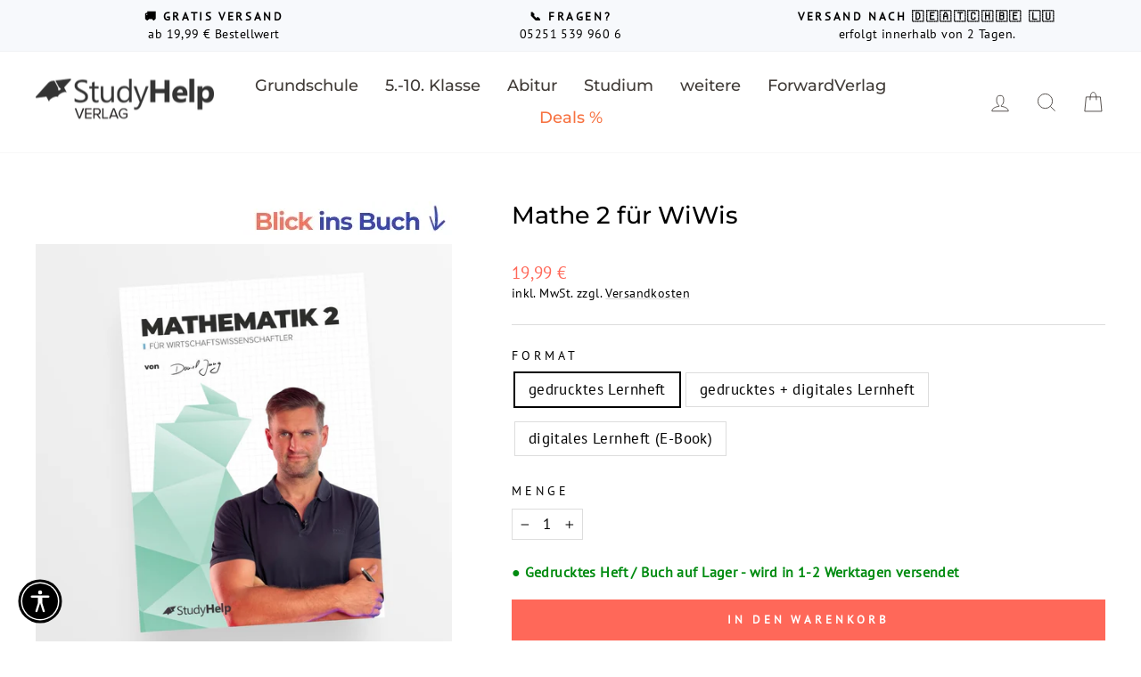

--- FILE ---
content_type: text/html; charset=utf-8
request_url: https://shop.studyhelp.de/products/mathe-2-fur-wiwis
body_size: 90428
content:
<!doctype html>
<html class="no-js" lang="de" dir="ltr">
<head>
<!-- BEAE-GLOBAL-FONT --> 
  
 <!-- END BEAE-GLOBAL-FONT -->
<!-- BEAE-HEADER -->


  
  
  
  <link href="//shop.studyhelp.de/cdn/shop/t/22/assets/beae.base.min.css?v=167814568080774979251766997322" rel="stylesheet" type="text/css" media="all" />
  
  
      
  
      
  <script async crossorigin fetchpriority="high" src="/cdn/shopifycloud/importmap-polyfill/es-modules-shim.2.4.0.js"></script>
<script src="//shop.studyhelp.de/cdn/shop/t/22/assets/beae.base.min.js?v=117072119420246857021766997323" defer="defer"></script>
  <script>
    window.BEAE_HELPER = {
        routes: {
            cart_url: "/cart",
            root_url: "/"
        },
        lang: "de",
        available_lang: {"shop_locale":{"locale":"de","enabled":true,"primary":true,"published":true}}
    };
  </script><script>
      try {
        const beaeRecentlyViewedProducts = new Set(JSON.parse(localStorage.getItem("beaeRecentlyViewedProducts") || "[]"));
        beaeRecentlyViewedProducts.delete(4647966900284); // Delete first to re-move the product
        beaeRecentlyViewedProducts.add(4647966900284);
        localStorage.setItem("beaeRecentlyViewedProducts", JSON.stringify(Array.from(beaeRecentlyViewedProducts.values()).reverse()));
      } catch (e) {
        // Safari in private mode does not allow setting item, we silently fail
      }
      </script><!-- END BEAE-HEADER -->
  <script type="text/javascript">
    (function(c,l,a,r,i,t,y){
        c[a] = c[a] || function () { 
            (c[a].q = c[a].q || []).push(arguments); 
        };
        t = l.createElement(r);
        t.async = 1;
        t.src = "https://www.clarity.ms/tag/" + i;
        y = l.getElementsByTagName(r)[0];
        y.parentNode.insertBefore(t, y);
    })(window, document, "clarity", "script", "nxtu632hj8");
</script>
  <!-- Google Tag Manager -->
  <script>(function(w,d,s,l,i){w[l]=w[l]||[];w[l].push({'gtm.start':
  new Date().getTime(),event:'gtm.js'});var f=d.getElementsByTagName(s)[0],
  j=d.createElement(s),dl=l!='dataLayer'?'&l='+l:'';j.async=true;j.src=
  'https://www.googletagmanager.com/gtm.js?id='+i+dl;f.parentNode.insertBefore(j,f);
  })(window,document,'script','dataLayer','GTM-NMZF6LS');</script>
  <!-- End Google Tag Manager -->

  <meta charset="utf-8">
  <meta http-equiv="X-UA-Compatible" content="IE=edge,chrome=1">
  <meta name="viewport" content="width=device-width,initial-scale=1">
  <meta name="theme-color" content="#ff6859">
  <link rel="canonical" href="https://shop.studyhelp.de/products/mathe-2-fur-wiwis">
  <link rel="preconnect" href="https://cdn.shopify.com" crossorigin>
  <link rel="preconnect" href="https://fonts.shopifycdn.com" crossorigin>
  <link rel="dns-prefetch" href="https://productreviews.shopifycdn.com">
  <link rel="dns-prefetch" href="https://ajax.googleapis.com">
  <link rel="dns-prefetch" href="https://maps.googleapis.com">
  <link rel="dns-prefetch" href="https://maps.gstatic.com"><link rel="shortcut icon" href="//shop.studyhelp.de/cdn/shop/files/studyhelp-favicon_32x32.png?v=1620305508" type="image/png" /><title>Mathematik 2 für WiWis | by StudyHelp
&ndash; StudyHelp Shop
</title>
<meta name="description" content="Mathe 2 für Wirtschaftswissenschaftler ➛ ab 17,99 € bestellen ✓ 160 begleitende Lernvideos ✓ super Erklärungen ✓ Beispiele und Aufgaben zum selber rechnen ✓"><meta property="og:site_name" content="StudyHelp Shop">
  <meta property="og:url" content="https://shop.studyhelp.de/products/mathe-2-fur-wiwis">
  <meta property="og:title" content="Mathe 2 für WiWis">
  <meta property="og:type" content="product">
  <meta property="og:description" content="Mathe 2 für Wirtschaftswissenschaftler ➛ ab 17,99 € bestellen ✓ 160 begleitende Lernvideos ✓ super Erklärungen ✓ Beispiele und Aufgaben zum selber rechnen ✓"><meta property="og:image" content="http://shop.studyhelp.de/cdn/shop/files/Gross_DanielJung-Mathe2Wiwi-Cover-gedrucktesLernheft.jpg?v=1733147750">
    <meta property="og:image:secure_url" content="https://shop.studyhelp.de/cdn/shop/files/Gross_DanielJung-Mathe2Wiwi-Cover-gedrucktesLernheft.jpg?v=1733147750">
    <meta property="og:image:width" content="1280">
    <meta property="og:image:height" content="1280"><meta name="twitter:site" content="@">
  <meta name="twitter:card" content="summary_large_image">
  <meta name="twitter:title" content="Mathe 2 für WiWis">
  <meta name="twitter:description" content="Mathe 2 für Wirtschaftswissenschaftler ➛ ab 17,99 € bestellen ✓ 160 begleitende Lernvideos ✓ super Erklärungen ✓ Beispiele und Aufgaben zum selber rechnen ✓">
<script type="importmap">
{
  "imports": {
    "element.base-media": "//shop.studyhelp.de/cdn/shop/t/22/assets/element.base-media.js?v=61305152781971747521764266883",
    "element.image.parallax": "//shop.studyhelp.de/cdn/shop/t/22/assets/element.image.parallax.js?v=59188309605188605141764266883",
    "element.model": "//shop.studyhelp.de/cdn/shop/t/22/assets/element.model.js?v=104979259955732717291764266883",
    "element.quantity-selector": "//shop.studyhelp.de/cdn/shop/t/22/assets/element.quantity-selector.js?v=68208048201360514121764266883",
    "element.text.rte": "//shop.studyhelp.de/cdn/shop/t/22/assets/element.text.rte.js?v=28194737298593644281764266883",
    "element.video": "//shop.studyhelp.de/cdn/shop/t/22/assets/element.video.js?v=110560105447302630031764266883",
    "is-land": "//shop.studyhelp.de/cdn/shop/t/22/assets/is-land.min.js?v=92343381495565747271764266884",
    "util.misc": "//shop.studyhelp.de/cdn/shop/t/22/assets/util.misc.js?v=117964846174238173191764266884",
    "util.product-loader": "//shop.studyhelp.de/cdn/shop/t/22/assets/util.product-loader.js?v=71947287259713254281764266884",
    "util.resource-loader": "//shop.studyhelp.de/cdn/shop/t/22/assets/util.resource-loader.js?v=81301169148003274841764266884",
    "vendor.in-view": "//shop.studyhelp.de/cdn/shop/t/22/assets/vendor.in-view.js?v=126891093837844970591764266884"
  }
}
</script><script type="module" src="//shop.studyhelp.de/cdn/shop/t/22/assets/is-land.min.js?v=92343381495565747271764266884"></script>
<style data-shopify>@font-face {
  font-family: Montserrat;
  font-weight: 500;
  font-style: normal;
  font-display: swap;
  src: url("//shop.studyhelp.de/cdn/fonts/montserrat/montserrat_n5.07ef3781d9c78c8b93c98419da7ad4fbeebb6635.woff2") format("woff2"),
       url("//shop.studyhelp.de/cdn/fonts/montserrat/montserrat_n5.adf9b4bd8b0e4f55a0b203cdd84512667e0d5e4d.woff") format("woff");
}

  @font-face {
  font-family: "PT Sans";
  font-weight: 400;
  font-style: normal;
  font-display: swap;
  src: url("//shop.studyhelp.de/cdn/fonts/pt_sans/ptsans_n4.83e02f6420db1e9af259d3d7856d73a9dc4fb7ab.woff2") format("woff2"),
       url("//shop.studyhelp.de/cdn/fonts/pt_sans/ptsans_n4.031cf9b26e734268d68c385b0ff08ff26d8b4b6b.woff") format("woff");
}


  
  @font-face {
  font-family: "PT Sans";
  font-weight: 400;
  font-style: italic;
  font-display: swap;
  src: url("//shop.studyhelp.de/cdn/fonts/pt_sans/ptsans_i4.13d0fa4d8e97d77e57a7b87d374df76447561c38.woff2") format("woff2"),
       url("//shop.studyhelp.de/cdn/fonts/pt_sans/ptsans_i4.1ffe088c0458ba08706c5025ac59c175cc6ceb8d.woff") format("woff");
}

  
</style><link rel="stylesheet" href="//shop.studyhelp.de/cdn/shop/t/22/assets/theme.css?v=18590056453452830701764848625"><style data-shopify>:root {
    --typeHeaderPrimary: Montserrat;
    --typeHeaderFallback: sans-serif;
    --typeHeaderSize: 32px;
    --typeHeaderWeight: 500;
    --typeHeaderLineHeight: 1.2;
    --typeHeaderSpacing: 0.0em;

    --typeBasePrimary:"PT Sans";
    --typeBaseFallback:sans-serif;
    --typeBaseSize: 17px;
    --typeBaseWeight: 400;
    --typeBaseSpacing: 0.025em;
    --typeBaseLineHeight: 1.4;
    --typeBaselineHeightMinus01: 1.3;

    --typeCollectionTitle: 18px;

    --iconWeight: 2px;
    --iconLinecaps: miter;

    
        --buttonRadius: 0;
    

    --colorGridOverlayOpacity: 0.1;
    --colorAnnouncement: #f7f9fc;
    --colorAnnouncementText: #000000;

    --colorBody: #ffffff;
    --colorBodyAlpha05: rgba(255, 255, 255, 0.05);
    --colorBodyDim: #f2f2f2;
    --colorBodyLightDim: #fafafa;
    --colorBodyMediumDim: #f5f5f5;


    --colorBorder: #dddddd;

    --colorBtnPrimary: #ff6859;
    --colorBtnPrimaryLight: #ff968c;
    --colorBtnPrimaryDim: #ff5140;
    --colorBtnPrimaryText: #ffffff;

    --colorCartDot: #ff4f33;

    --colorDrawers: #ffffff;
    --colorDrawersDim: #f2f2f2;
    --colorDrawerBorder: #e8e8e1;
    --colorDrawerText: #000000;
    --colorDrawerTextDark: #000000;
    --colorDrawerButton: #ff6859;
    --colorDrawerButtonText: #ffffff;

    --colorFooter: #ffffff;
    --colorFooterText: #000000;
    --colorFooterTextAlpha01: #000000;

    --colorGridOverlay: #000000;
    --colorGridOverlayOpacity: 0.1;

    --colorHeaderTextAlpha01: rgba(64, 59, 55, 0.1);

    --colorHeroText: #ffffff;

    --colorSmallImageBg: #ffffff;
    --colorLargeImageBg: #0f0f0f;

    --colorImageOverlay: #000000;
    --colorImageOverlayOpacity: 0.1;
    --colorImageOverlayTextShadow: 0.2;

    --colorLink: #000000;

    --colorModalBg: rgba(230, 230, 230, 0.6);

    --colorNav: #ffffff;
    --colorNavText: #403b37;

    --colorPrice: #ff6859;

    --colorSaleTag: #ff6859;
    --colorSaleTagText: #ffffff;

    --colorTextBody: #000000;
    --colorTextBodyAlpha015: rgba(0, 0, 0, 0.15);
    --colorTextBodyAlpha005: rgba(0, 0, 0, 0.05);
    --colorTextBodyAlpha008: rgba(0, 0, 0, 0.08);
    --colorTextSavings: #6ccc54;

    --urlIcoSelect: url(//shop.studyhelp.de/cdn/shop/t/22/assets/ico-select.svg);
    --urlIcoSelectFooter: url(//shop.studyhelp.de/cdn/shop/t/22/assets/ico-select-footer.svg);
    --urlIcoSelectWhite: url(//shop.studyhelp.de/cdn/shop/t/22/assets/ico-select-white.svg);

    --grid-gutter: 17px;
    --drawer-gutter: 20px;

    --sizeChartMargin: 25px 0;
    --sizeChartIconMargin: 5px;

    --newsletterReminderPadding: 40px;

    /*Shop Pay Installments*/
    --color-body-text: #000000;
    --color-body: #ffffff;
    --color-bg: #ffffff;
    }

    .placeholder-content {
    background-image: linear-gradient(100deg, #ffffff 40%, #f7f7f7 63%, #ffffff 79%);
    }</style><script>
    document.documentElement.className = document.documentElement.className.replace('no-js', 'js');

    window.theme = window.theme || {};
    theme.routes = {
      home: "/",
      cart: "/cart.js",
      cartPage: "/cart",
      cartAdd: "/cart/add.js",
      cartChange: "/cart/change.js",
      search: "/search",
      predictiveSearch: "/search/suggest"
    };
    theme.strings = {
      soldOut: "Ausverkauft",
      unavailable: "Nicht verfügbar",
      inStockLabel: "Auf Lager",
      oneStockLabel: "Geringer Bestand - nur [count] Artikel auf Lager",
      otherStockLabel: "Geringer Bestand - nur [count] Artikel auf Lager",
      willNotShipUntil: "Wird nach dem [date] versendet",
      willBeInStockAfter: "Wird nach dem [date] auf Lager sein",
      waitingForStock: "Nachbestellt, bald verfügbar",
      savePrice: "Sparen [saved_amount]",
      cartEmpty: "Ihr Einkaufswagen ist im Moment leer.",
      cartTermsConfirmation: "Sie müssen den Verkaufsbedingungen zustimmen, um auszuchecken",
      searchCollections: "Kollektionen",
      searchPages: "Seiten",
      searchArticles: "Artikel",
      productFrom: "ab ",
      maxQuantity: "Du kannst nur haben [quantity] von [title] in Ihrem Warenkorbt."
    };
    theme.settings = {
      cartType: "page",
      isCustomerTemplate: false,
      moneyFormat: "{{amount_with_comma_separator}} €",
      saveType: "percent",
      productImageSize: "natural",
      productImageCover: false,
      predictiveSearch: true,
      predictiveSearchType: null,
      predictiveSearchVendor: false,
      predictiveSearchPrice: false,
      quickView: false,
      themeName: 'Impulse',
      themeVersion: "8.1.0"
    };
  </script>

  <script>window.performance && window.performance.mark && window.performance.mark('shopify.content_for_header.start');</script><meta name="google-site-verification" content="QwDx0uYEKoeDtSQ8VpWWfM4W1XdLNJFOR2TlFcX61EM">
<meta name="google-site-verification" content="ul72biYIzxeE5ns15pTic-xGogd7yj9Knwce-kUYYb4">
<meta name="google-site-verification" content="2fdDrwmWvo-ej5_8KDYle3Wu0SIcSId0DR1r2LiO8ig">
<meta id="shopify-digital-wallet" name="shopify-digital-wallet" content="/27251245116/digital_wallets/dialog">
<meta name="shopify-checkout-api-token" content="a024c5ebce3e61d79eb44ee6cd6a2d53">
<meta id="in-context-paypal-metadata" data-shop-id="27251245116" data-venmo-supported="false" data-environment="production" data-locale="de_DE" data-paypal-v4="true" data-currency="EUR">
<link rel="alternate" type="application/json+oembed" href="https://shop.studyhelp.de/products/mathe-2-fur-wiwis.oembed">
<script async="async" src="/checkouts/internal/preloads.js?locale=de-DE"></script>
<link rel="preconnect" href="https://shop.app" crossorigin="anonymous">
<script async="async" src="https://shop.app/checkouts/internal/preloads.js?locale=de-DE&shop_id=27251245116" crossorigin="anonymous"></script>
<script id="apple-pay-shop-capabilities" type="application/json">{"shopId":27251245116,"countryCode":"DE","currencyCode":"EUR","merchantCapabilities":["supports3DS"],"merchantId":"gid:\/\/shopify\/Shop\/27251245116","merchantName":"StudyHelp Shop","requiredBillingContactFields":["postalAddress","email"],"requiredShippingContactFields":["postalAddress","email"],"shippingType":"shipping","supportedNetworks":["visa","maestro","masterCard","amex"],"total":{"type":"pending","label":"StudyHelp Shop","amount":"1.00"},"shopifyPaymentsEnabled":true,"supportsSubscriptions":true}</script>
<script id="shopify-features" type="application/json">{"accessToken":"a024c5ebce3e61d79eb44ee6cd6a2d53","betas":["rich-media-storefront-analytics"],"domain":"shop.studyhelp.de","predictiveSearch":true,"shopId":27251245116,"locale":"de"}</script>
<script>var Shopify = Shopify || {};
Shopify.shop = "studyhelp-shop.myshopify.com";
Shopify.locale = "de";
Shopify.currency = {"active":"EUR","rate":"1.0"};
Shopify.country = "DE";
Shopify.theme = {"name":"Impulse OS 2.0 Update (Habibur Shanto)","id":184144593161,"schema_name":"Impulse","schema_version":"8.1.0","theme_store_id":857,"role":"main"};
Shopify.theme.handle = "null";
Shopify.theme.style = {"id":null,"handle":null};
Shopify.cdnHost = "shop.studyhelp.de/cdn";
Shopify.routes = Shopify.routes || {};
Shopify.routes.root = "/";</script>
<script type="module">!function(o){(o.Shopify=o.Shopify||{}).modules=!0}(window);</script>
<script>!function(o){function n(){var o=[];function n(){o.push(Array.prototype.slice.apply(arguments))}return n.q=o,n}var t=o.Shopify=o.Shopify||{};t.loadFeatures=n(),t.autoloadFeatures=n()}(window);</script>
<script>
  window.ShopifyPay = window.ShopifyPay || {};
  window.ShopifyPay.apiHost = "shop.app\/pay";
  window.ShopifyPay.redirectState = null;
</script>
<script id="shop-js-analytics" type="application/json">{"pageType":"product"}</script>
<script defer="defer" async type="module" src="//shop.studyhelp.de/cdn/shopifycloud/shop-js/modules/v2/client.init-shop-cart-sync_e98Ab_XN.de.esm.js"></script>
<script defer="defer" async type="module" src="//shop.studyhelp.de/cdn/shopifycloud/shop-js/modules/v2/chunk.common_Pcw9EP95.esm.js"></script>
<script defer="defer" async type="module" src="//shop.studyhelp.de/cdn/shopifycloud/shop-js/modules/v2/chunk.modal_CzmY4ZhL.esm.js"></script>
<script type="module">
  await import("//shop.studyhelp.de/cdn/shopifycloud/shop-js/modules/v2/client.init-shop-cart-sync_e98Ab_XN.de.esm.js");
await import("//shop.studyhelp.de/cdn/shopifycloud/shop-js/modules/v2/chunk.common_Pcw9EP95.esm.js");
await import("//shop.studyhelp.de/cdn/shopifycloud/shop-js/modules/v2/chunk.modal_CzmY4ZhL.esm.js");

  window.Shopify.SignInWithShop?.initShopCartSync?.({"fedCMEnabled":true,"windoidEnabled":true});

</script>
<script>
  window.Shopify = window.Shopify || {};
  if (!window.Shopify.featureAssets) window.Shopify.featureAssets = {};
  window.Shopify.featureAssets['shop-js'] = {"shop-cart-sync":["modules/v2/client.shop-cart-sync_DazCVyJ3.de.esm.js","modules/v2/chunk.common_Pcw9EP95.esm.js","modules/v2/chunk.modal_CzmY4ZhL.esm.js"],"init-fed-cm":["modules/v2/client.init-fed-cm_D0AulfmK.de.esm.js","modules/v2/chunk.common_Pcw9EP95.esm.js","modules/v2/chunk.modal_CzmY4ZhL.esm.js"],"shop-cash-offers":["modules/v2/client.shop-cash-offers_BISyWFEA.de.esm.js","modules/v2/chunk.common_Pcw9EP95.esm.js","modules/v2/chunk.modal_CzmY4ZhL.esm.js"],"shop-login-button":["modules/v2/client.shop-login-button_D_c1vx_E.de.esm.js","modules/v2/chunk.common_Pcw9EP95.esm.js","modules/v2/chunk.modal_CzmY4ZhL.esm.js"],"pay-button":["modules/v2/client.pay-button_CHADzJ4g.de.esm.js","modules/v2/chunk.common_Pcw9EP95.esm.js","modules/v2/chunk.modal_CzmY4ZhL.esm.js"],"shop-button":["modules/v2/client.shop-button_CQnD2U3v.de.esm.js","modules/v2/chunk.common_Pcw9EP95.esm.js","modules/v2/chunk.modal_CzmY4ZhL.esm.js"],"avatar":["modules/v2/client.avatar_BTnouDA3.de.esm.js"],"init-windoid":["modules/v2/client.init-windoid_CmA0-hrC.de.esm.js","modules/v2/chunk.common_Pcw9EP95.esm.js","modules/v2/chunk.modal_CzmY4ZhL.esm.js"],"init-shop-for-new-customer-accounts":["modules/v2/client.init-shop-for-new-customer-accounts_BCzC_Mib.de.esm.js","modules/v2/client.shop-login-button_D_c1vx_E.de.esm.js","modules/v2/chunk.common_Pcw9EP95.esm.js","modules/v2/chunk.modal_CzmY4ZhL.esm.js"],"init-shop-email-lookup-coordinator":["modules/v2/client.init-shop-email-lookup-coordinator_DYzOit4u.de.esm.js","modules/v2/chunk.common_Pcw9EP95.esm.js","modules/v2/chunk.modal_CzmY4ZhL.esm.js"],"init-shop-cart-sync":["modules/v2/client.init-shop-cart-sync_e98Ab_XN.de.esm.js","modules/v2/chunk.common_Pcw9EP95.esm.js","modules/v2/chunk.modal_CzmY4ZhL.esm.js"],"shop-toast-manager":["modules/v2/client.shop-toast-manager_Bc-1elH8.de.esm.js","modules/v2/chunk.common_Pcw9EP95.esm.js","modules/v2/chunk.modal_CzmY4ZhL.esm.js"],"init-customer-accounts":["modules/v2/client.init-customer-accounts_CqlRHmZs.de.esm.js","modules/v2/client.shop-login-button_D_c1vx_E.de.esm.js","modules/v2/chunk.common_Pcw9EP95.esm.js","modules/v2/chunk.modal_CzmY4ZhL.esm.js"],"init-customer-accounts-sign-up":["modules/v2/client.init-customer-accounts-sign-up_DZmBw6yB.de.esm.js","modules/v2/client.shop-login-button_D_c1vx_E.de.esm.js","modules/v2/chunk.common_Pcw9EP95.esm.js","modules/v2/chunk.modal_CzmY4ZhL.esm.js"],"shop-follow-button":["modules/v2/client.shop-follow-button_Cx-w7rSq.de.esm.js","modules/v2/chunk.common_Pcw9EP95.esm.js","modules/v2/chunk.modal_CzmY4ZhL.esm.js"],"checkout-modal":["modules/v2/client.checkout-modal_Djjmh8qM.de.esm.js","modules/v2/chunk.common_Pcw9EP95.esm.js","modules/v2/chunk.modal_CzmY4ZhL.esm.js"],"shop-login":["modules/v2/client.shop-login_DMZMgoZf.de.esm.js","modules/v2/chunk.common_Pcw9EP95.esm.js","modules/v2/chunk.modal_CzmY4ZhL.esm.js"],"lead-capture":["modules/v2/client.lead-capture_SqejaEd8.de.esm.js","modules/v2/chunk.common_Pcw9EP95.esm.js","modules/v2/chunk.modal_CzmY4ZhL.esm.js"],"payment-terms":["modules/v2/client.payment-terms_DUeEqFTJ.de.esm.js","modules/v2/chunk.common_Pcw9EP95.esm.js","modules/v2/chunk.modal_CzmY4ZhL.esm.js"]};
</script>
<script>(function() {
  var isLoaded = false;
  function asyncLoad() {
    if (isLoaded) return;
    isLoaded = true;
    var urls = ["https:\/\/intg.snapchat.com\/shopify\/shopify-scevent.js?id=55383428-ec91-4ff2-bcc6-3139ec805f31\u0026shop=studyhelp-shop.myshopify.com","https:\/\/tabs.stationmade.com\/registered-scripts\/tabs-by-station.js?shop=studyhelp-shop.myshopify.com","https:\/\/app-easy-product-downloads.fr\/js\/ajax\/easy_product_dl_get_product_download.js?shop=studyhelp-shop.myshopify.com","https:\/\/widgetic.com\/sdk\/sdk.js?shop=studyhelp-shop.myshopify.com","\/\/cdn.shopify.com\/proxy\/51ee5ef004a1697c7877bd0d7c320b051409a4a8af766434716a524901cbb020\/studyhelp.activehosted.com\/js\/site-tracking.php?shop=studyhelp-shop.myshopify.com\u0026sp-cache-control=cHVibGljLCBtYXgtYWdlPTkwMA","\/\/cdn.shopify.com\/proxy\/d2eea11e3024f5e3f9ba093cc69befba7783089a58c793d2bd47c86518a9a845\/api.goaffpro.com\/loader.js?shop=studyhelp-shop.myshopify.com\u0026sp-cache-control=cHVibGljLCBtYXgtYWdlPTkwMA","https:\/\/candyrack.ds-cdn.com\/static\/main.js?shop=studyhelp-shop.myshopify.com"];
    for (var i = 0; i < urls.length; i++) {
      var s = document.createElement('script');
      s.type = 'text/javascript';
      s.async = true;
      s.src = urls[i];
      var x = document.getElementsByTagName('script')[0];
      x.parentNode.insertBefore(s, x);
    }
  };
  if(window.attachEvent) {
    window.attachEvent('onload', asyncLoad);
  } else {
    window.addEventListener('load', asyncLoad, false);
  }
})();</script>
<script id="__st">var __st={"a":27251245116,"offset":3600,"reqid":"021b6b0b-9a60-41a4-abfa-cc1d9721a48f-1769509553","pageurl":"shop.studyhelp.de\/products\/mathe-2-fur-wiwis","u":"79f63799d54f","p":"product","rtyp":"product","rid":4647966900284};</script>
<script>window.ShopifyPaypalV4VisibilityTracking = true;</script>
<script id="form-persister">!function(){'use strict';const t='contact',e='new_comment',n=[[t,t],['blogs',e],['comments',e],[t,'customer']],o='password',r='form_key',c=['recaptcha-v3-token','g-recaptcha-response','h-captcha-response',o],s=()=>{try{return window.sessionStorage}catch{return}},i='__shopify_v',u=t=>t.elements[r],a=function(){const t=[...n].map((([t,e])=>`form[action*='/${t}']:not([data-nocaptcha='true']) input[name='form_type'][value='${e}']`)).join(',');var e;return e=t,()=>e?[...document.querySelectorAll(e)].map((t=>t.form)):[]}();function m(t){const e=u(t);a().includes(t)&&(!e||!e.value)&&function(t){try{if(!s())return;!function(t){const e=s();if(!e)return;const n=u(t);if(!n)return;const o=n.value;o&&e.removeItem(o)}(t);const e=Array.from(Array(32),(()=>Math.random().toString(36)[2])).join('');!function(t,e){u(t)||t.append(Object.assign(document.createElement('input'),{type:'hidden',name:r})),t.elements[r].value=e}(t,e),function(t,e){const n=s();if(!n)return;const r=[...t.querySelectorAll(`input[type='${o}']`)].map((({name:t})=>t)),u=[...c,...r],a={};for(const[o,c]of new FormData(t).entries())u.includes(o)||(a[o]=c);n.setItem(e,JSON.stringify({[i]:1,action:t.action,data:a}))}(t,e)}catch(e){console.error('failed to persist form',e)}}(t)}const f=t=>{if('true'===t.dataset.persistBound)return;const e=function(t,e){const n=function(t){return'function'==typeof t.submit?t.submit:HTMLFormElement.prototype.submit}(t).bind(t);return function(){let t;return()=>{t||(t=!0,(()=>{try{e(),n()}catch(t){(t=>{console.error('form submit failed',t)})(t)}})(),setTimeout((()=>t=!1),250))}}()}(t,(()=>{m(t)}));!function(t,e){if('function'==typeof t.submit&&'function'==typeof e)try{t.submit=e}catch{}}(t,e),t.addEventListener('submit',(t=>{t.preventDefault(),e()})),t.dataset.persistBound='true'};!function(){function t(t){const e=(t=>{const e=t.target;return e instanceof HTMLFormElement?e:e&&e.form})(t);e&&m(e)}document.addEventListener('submit',t),document.addEventListener('DOMContentLoaded',(()=>{const e=a();for(const t of e)f(t);var n;n=document.body,new window.MutationObserver((t=>{for(const e of t)if('childList'===e.type&&e.addedNodes.length)for(const t of e.addedNodes)1===t.nodeType&&'FORM'===t.tagName&&a().includes(t)&&f(t)})).observe(n,{childList:!0,subtree:!0,attributes:!1}),document.removeEventListener('submit',t)}))}()}();</script>
<script integrity="sha256-4kQ18oKyAcykRKYeNunJcIwy7WH5gtpwJnB7kiuLZ1E=" data-source-attribution="shopify.loadfeatures" defer="defer" src="//shop.studyhelp.de/cdn/shopifycloud/storefront/assets/storefront/load_feature-a0a9edcb.js" crossorigin="anonymous"></script>
<script crossorigin="anonymous" defer="defer" src="//shop.studyhelp.de/cdn/shopifycloud/storefront/assets/shopify_pay/storefront-65b4c6d7.js?v=20250812"></script>
<script data-source-attribution="shopify.dynamic_checkout.dynamic.init">var Shopify=Shopify||{};Shopify.PaymentButton=Shopify.PaymentButton||{isStorefrontPortableWallets:!0,init:function(){window.Shopify.PaymentButton.init=function(){};var t=document.createElement("script");t.src="https://shop.studyhelp.de/cdn/shopifycloud/portable-wallets/latest/portable-wallets.de.js",t.type="module",document.head.appendChild(t)}};
</script>
<script data-source-attribution="shopify.dynamic_checkout.buyer_consent">
  function portableWalletsHideBuyerConsent(e){var t=document.getElementById("shopify-buyer-consent"),n=document.getElementById("shopify-subscription-policy-button");t&&n&&(t.classList.add("hidden"),t.setAttribute("aria-hidden","true"),n.removeEventListener("click",e))}function portableWalletsShowBuyerConsent(e){var t=document.getElementById("shopify-buyer-consent"),n=document.getElementById("shopify-subscription-policy-button");t&&n&&(t.classList.remove("hidden"),t.removeAttribute("aria-hidden"),n.addEventListener("click",e))}window.Shopify?.PaymentButton&&(window.Shopify.PaymentButton.hideBuyerConsent=portableWalletsHideBuyerConsent,window.Shopify.PaymentButton.showBuyerConsent=portableWalletsShowBuyerConsent);
</script>
<script data-source-attribution="shopify.dynamic_checkout.cart.bootstrap">document.addEventListener("DOMContentLoaded",(function(){function t(){return document.querySelector("shopify-accelerated-checkout-cart, shopify-accelerated-checkout")}if(t())Shopify.PaymentButton.init();else{new MutationObserver((function(e,n){t()&&(Shopify.PaymentButton.init(),n.disconnect())})).observe(document.body,{childList:!0,subtree:!0})}}));
</script>
<script id='scb4127' type='text/javascript' async='' src='https://shop.studyhelp.de/cdn/shopifycloud/privacy-banner/storefront-banner.js'></script><link id="shopify-accelerated-checkout-styles" rel="stylesheet" media="screen" href="https://shop.studyhelp.de/cdn/shopifycloud/portable-wallets/latest/accelerated-checkout-backwards-compat.css" crossorigin="anonymous">
<style id="shopify-accelerated-checkout-cart">
        #shopify-buyer-consent {
  margin-top: 1em;
  display: inline-block;
  width: 100%;
}

#shopify-buyer-consent.hidden {
  display: none;
}

#shopify-subscription-policy-button {
  background: none;
  border: none;
  padding: 0;
  text-decoration: underline;
  font-size: inherit;
  cursor: pointer;
}

#shopify-subscription-policy-button::before {
  box-shadow: none;
}

      </style>

<script>window.performance && window.performance.mark && window.performance.mark('shopify.content_for_header.end');</script>

  <style data-shopify>
    :root {
      /* Root Variables */
      /* ========================= */
      --root-color-primary: #000000;
      --color-primary: #000000;
      --root-color-secondary: #ffffff;
      --color-secondary: #ffffff;
      --color-sale-tag: #ff6859;
      --color-sale-tag-text: #ffffff;
      --layout-section-padding-block: 3rem;
      --layout-section-padding-inline--md: 40px;
      --layout-section-max-inline-size: 1420px; 


      /* Text */
      /* ========================= */
      
      /* Body Font Styles */
      --element-text-font-family--body: "PT Sans";
      --element-text-font-family-fallback--body: sans-serif;
      --element-text-font-weight--body: 400;
      --element-text-letter-spacing--body: 0.025em;
      --element-text-text-transform--body: none;

      /* Body Font Sizes */
      --element-text-font-size--body: initial;
      --element-text-font-size--body-xs: 13px;
      --element-text-font-size--body-sm: 15px;
      --element-text-font-size--body-md: 17px;
      --element-text-font-size--body-lg: 19px;
      
      /* Body Line Heights */
      --element-text-line-height--body: 1.4;

      /* Heading Font Styles */
      --element-text-font-family--heading: Montserrat;
      --element-text-font-family-fallback--heading: sans-serif;
      --element-text-font-weight--heading: 500;
      --element-text-letter-spacing--heading: 0.0em;
      
       
      
      
      /* Heading Font Sizes */
      --element-text-font-size--heading-2xl: 48px;
      --element-text-font-size--heading-xl: 32px;
      --element-text-font-size--heading-lg: 26px;
      --element-text-font-size--heading-md: 24px;
      --element-text-font-size--heading-sm: 18px;
      --element-text-font-size--heading-xs: 16px;
      
      /* Heading Line Heights */
      --element-text-line-height--heading: 1.2;

      /* Buttons */
      /* ========================= */
      
          --element-button-radius: 0;
      

      --element-button-padding-block: 12px;
      --element-button-text-transform: uppercase;
      --element-button-font-weight: 800;
      --element-button-font-size: max(calc(var(--typeBaseSize) - 4px), 13px);
      --element-button-letter-spacing: .3em;

      /* Base Color Variables */
      --element-button-color-primary: #ff6859;
      --element-button-color-secondary: #ffffff;
      --element-button-shade-border: 100%;

      /* Hover State Variables */
      --element-button-shade-background--hover: 0%;
      --element-button-shade-border--hover: 100%;

      /* Focus State Variables */
      --element-button-color-focus: var(--color-focus);

      /* Inputs */
      /* ========================= */
      
          --element-icon-radius: 0;
      

      --element-input-font-size: var(--element-text-font-size--body-sm);
      --element-input-box-shadow-shade: 100%;

      /* Hover State Variables */
      --element-input-background-shade--hover: 0%;
      --element-input-box-shadow-spread-radius--hover: 1px;
    }

    @media only screen and (max-width: 768px) {
      :root {
        --element-button-font-size: max(calc(var(--typeBaseSize) - 5px), 11px);
      }
    }

    .element-radio {
        &:has(input[type='radio']:checked) {
          --element-button-color: var(--element-button-color-secondary);
        }
    }

    /* ATC Button Overrides */
    /* ========================= */

    .element-button[type="submit"],
    .element-button[type="submit"] .element-text,
    .element-button--shopify-payment-wrapper button {
      --element-button-padding-block: 13px;
      --element-button-padding-inline: 20px;
      --element-button-line-height: 1.42;
      --_font-size--body-md: var(--element-button-font-size);

      line-height: 1.42 !important;
    }

    /* When dynamic checkout is enabled */
    product-form:has(.element-button--shopify-payment-wrapper) {
      --element-button-color: #000000;

      .element-button[type="submit"],
      .element-button--shopify-payment-wrapper button {
        min-height: 50px !important;
      }

      .shopify-payment-button {
        margin: 0;
      }
    }

    /* Hover animation for non-angled buttons */
    body:not([data-button_style='angled']) .element-button[type="submit"] {
      position: relative;
      overflow: hidden;

      &:after {
        content: '';
        position: absolute;
        top: 0;
        left: 150%;
        width: 200%;
        height: 100%;
        transform: skewX(-20deg);
        background-image: linear-gradient(to right,transparent, rgba(255,255,255,.25),transparent);
      }

      &:hover:after {
        animation: shine 0.75s cubic-bezier(0.01, 0.56, 1, 1);
      }
    }

    /* ANGLED STYLE - ATC Button Overrides */
    /* ========================= */
    
    [data-button_style='angled'] {
      --element-button-shade-background--active: var(--element-button-shade-background);
      --element-button-shade-border--active: var(--element-button-shade-border);

      .element-button[type="submit"] {
        --_box-shadow: none;

        position: relative;
        max-width: 94%;
        border-top: 1px solid #ff6859;
        border-bottom: 1px solid #ff6859;
        
        &:before,
        &:after {
          content: '';
          position: absolute;
          display: block;
          top: -1px;
          bottom: -1px;
          width: 20px;
          transform: skewX(-12deg);
          background-color: #ff6859;
        }
        
        &:before {
          left: -6px;
        }
        
        &:after {
          right: -6px;
        }
      }

      /* When dynamic checkout is enabled */
      product-form:has(.element-button--shopify-payment-wrapper) {
        .element-button[type="submit"]:before,
        .element-button[type="submit"]:after {
          background-color: color-mix(in srgb,var(--_color-text) var(--_shade-background),var(--_color-background));
          border-top: 1px solid #ff6859;
          border-bottom: 1px solid #ff6859;
        }

        .element-button[type="submit"]:before {
          border-left: 1px solid #ff6859;
        }
        
        .element-button[type="submit"]:after {
          border-right: 1px solid #ff6859;
        }
      }

      .element-button--shopify-payment-wrapper {
        --_color-background: #ff6859;

        button:hover,
        button:before,
        button:after {
          background-color: color-mix(in srgb,var(--_color-text) var(--_shade-background),var(--_color-background)) !important;
        }

        button:not(button:focus-visible) {
          box-shadow: none !important;
        }
      }
    }
  </style>

  <script src="//shop.studyhelp.de/cdn/shop/t/22/assets/vendor-scripts-v11.js" defer="defer"></script><link rel="stylesheet" href="//shop.studyhelp.de/cdn/shop/t/22/assets/country-flags.css"><script src="//shop.studyhelp.de/cdn/shop/t/22/assets/theme.js?v=22325264162658116151764266884" defer="defer"></script>

  <link rel="preload" href="//shop.studyhelp.de/cdn/shop/t/22/assets/magnific-popup.css?v=68456212869795721301764434759" as="style" onload="this.rel='stylesheet'">
  <noscript><link rel="stylesheet" href="//shop.studyhelp.de/cdn/shop/t/22/assets/magnific-popup.css?v=68456212869795721301764434759"></noscript>

  <link rel="preload" href="//shop.studyhelp.de/cdn/shop/t/22/assets/view-inside.css?v=5923949436692319851764437075" as="style" onload="this.rel='stylesheet'">
  <noscript><link rel="stylesheet" href="//shop.studyhelp.de/cdn/shop/t/22/assets/view-inside.css?v=5923949436692319851764437075"></noscript>

  <script src="https://unpkg.com/pdfjs-dist@2.0.489/build/pdf.min.js" defer="defer"></script>
  <script src="https://cdnjs.cloudflare.com/ajax/libs/jquery/3.7.1/jquery.min.js"
    integrity="sha512-v2CJ7UaYy4JwqLDIrZUI/4hqeoQieOmAZNXBeQyjo21dadnwR+8ZaIJVT8EE2iyI61OV8e6M8PP2/4hpQINQ/g=="
    crossorigin="anonymous"
    defer>
  </script>
  <script src="//shop.studyhelp.de/cdn/shop/t/22/assets/magnific.min.js?v=36094560348524307761764434802" defer></script>

            
                
            


<!-- BEGIN app block: shopify://apps/pagefly-page-builder/blocks/app-embed/83e179f7-59a0-4589-8c66-c0dddf959200 -->

<!-- BEGIN app snippet: pagefly-cro-ab-testing-main -->







<script>
  ;(function () {
    const url = new URL(window.location)
    const viewParam = url.searchParams.get('view')
    if (viewParam && viewParam.includes('variant-pf-')) {
      url.searchParams.set('pf_v', viewParam)
      url.searchParams.delete('view')
      window.history.replaceState({}, '', url)
    }
  })()
</script>



<script type='module'>
  
  window.PAGEFLY_CRO = window.PAGEFLY_CRO || {}

  window.PAGEFLY_CRO['data_debug'] = {
    original_template_suffix: "all_products",
    allow_ab_test: false,
    ab_test_start_time: 0,
    ab_test_end_time: 0,
    today_date_time: 1769509554000,
  }
  window.PAGEFLY_CRO['GA4'] = { enabled: false}
</script>

<!-- END app snippet -->








  <script src='https://cdn.shopify.com/extensions/019bf883-1122-7445-9dca-5d60e681c2c8/pagefly-page-builder-216/assets/pagefly-helper.js' defer='defer'></script>

  <script src='https://cdn.shopify.com/extensions/019bf883-1122-7445-9dca-5d60e681c2c8/pagefly-page-builder-216/assets/pagefly-general-helper.js' defer='defer'></script>

  <script src='https://cdn.shopify.com/extensions/019bf883-1122-7445-9dca-5d60e681c2c8/pagefly-page-builder-216/assets/pagefly-snap-slider.js' defer='defer'></script>

  <script src='https://cdn.shopify.com/extensions/019bf883-1122-7445-9dca-5d60e681c2c8/pagefly-page-builder-216/assets/pagefly-slideshow-v3.js' defer='defer'></script>

  <script src='https://cdn.shopify.com/extensions/019bf883-1122-7445-9dca-5d60e681c2c8/pagefly-page-builder-216/assets/pagefly-slideshow-v4.js' defer='defer'></script>

  <script src='https://cdn.shopify.com/extensions/019bf883-1122-7445-9dca-5d60e681c2c8/pagefly-page-builder-216/assets/pagefly-glider.js' defer='defer'></script>

  <script src='https://cdn.shopify.com/extensions/019bf883-1122-7445-9dca-5d60e681c2c8/pagefly-page-builder-216/assets/pagefly-slideshow-v1-v2.js' defer='defer'></script>

  <script src='https://cdn.shopify.com/extensions/019bf883-1122-7445-9dca-5d60e681c2c8/pagefly-page-builder-216/assets/pagefly-product-media.js' defer='defer'></script>

  <script src='https://cdn.shopify.com/extensions/019bf883-1122-7445-9dca-5d60e681c2c8/pagefly-page-builder-216/assets/pagefly-product.js' defer='defer'></script>


<script id='pagefly-helper-data' type='application/json'>
  {
    "page_optimization": {
      "assets_prefetching": true
    },
    "elements_asset_mapper": {
      "Accordion": "https://cdn.shopify.com/extensions/019bf883-1122-7445-9dca-5d60e681c2c8/pagefly-page-builder-216/assets/pagefly-accordion.js",
      "Accordion3": "https://cdn.shopify.com/extensions/019bf883-1122-7445-9dca-5d60e681c2c8/pagefly-page-builder-216/assets/pagefly-accordion3.js",
      "CountDown": "https://cdn.shopify.com/extensions/019bf883-1122-7445-9dca-5d60e681c2c8/pagefly-page-builder-216/assets/pagefly-countdown.js",
      "GMap1": "https://cdn.shopify.com/extensions/019bf883-1122-7445-9dca-5d60e681c2c8/pagefly-page-builder-216/assets/pagefly-gmap.js",
      "GMap2": "https://cdn.shopify.com/extensions/019bf883-1122-7445-9dca-5d60e681c2c8/pagefly-page-builder-216/assets/pagefly-gmap.js",
      "GMapBasicV2": "https://cdn.shopify.com/extensions/019bf883-1122-7445-9dca-5d60e681c2c8/pagefly-page-builder-216/assets/pagefly-gmap.js",
      "GMapAdvancedV2": "https://cdn.shopify.com/extensions/019bf883-1122-7445-9dca-5d60e681c2c8/pagefly-page-builder-216/assets/pagefly-gmap.js",
      "HTML.Video": "https://cdn.shopify.com/extensions/019bf883-1122-7445-9dca-5d60e681c2c8/pagefly-page-builder-216/assets/pagefly-htmlvideo.js",
      "HTML.Video2": "https://cdn.shopify.com/extensions/019bf883-1122-7445-9dca-5d60e681c2c8/pagefly-page-builder-216/assets/pagefly-htmlvideo2.js",
      "HTML.Video3": "https://cdn.shopify.com/extensions/019bf883-1122-7445-9dca-5d60e681c2c8/pagefly-page-builder-216/assets/pagefly-htmlvideo2.js",
      "BackgroundVideo": "https://cdn.shopify.com/extensions/019bf883-1122-7445-9dca-5d60e681c2c8/pagefly-page-builder-216/assets/pagefly-htmlvideo2.js",
      "Instagram": "https://cdn.shopify.com/extensions/019bf883-1122-7445-9dca-5d60e681c2c8/pagefly-page-builder-216/assets/pagefly-instagram.js",
      "Instagram2": "https://cdn.shopify.com/extensions/019bf883-1122-7445-9dca-5d60e681c2c8/pagefly-page-builder-216/assets/pagefly-instagram.js",
      "Insta3": "https://cdn.shopify.com/extensions/019bf883-1122-7445-9dca-5d60e681c2c8/pagefly-page-builder-216/assets/pagefly-instagram3.js",
      "Tabs": "https://cdn.shopify.com/extensions/019bf883-1122-7445-9dca-5d60e681c2c8/pagefly-page-builder-216/assets/pagefly-tab.js",
      "Tabs3": "https://cdn.shopify.com/extensions/019bf883-1122-7445-9dca-5d60e681c2c8/pagefly-page-builder-216/assets/pagefly-tab3.js",
      "ProductBox": "https://cdn.shopify.com/extensions/019bf883-1122-7445-9dca-5d60e681c2c8/pagefly-page-builder-216/assets/pagefly-cart.js",
      "FBPageBox2": "https://cdn.shopify.com/extensions/019bf883-1122-7445-9dca-5d60e681c2c8/pagefly-page-builder-216/assets/pagefly-facebook.js",
      "FBLikeButton2": "https://cdn.shopify.com/extensions/019bf883-1122-7445-9dca-5d60e681c2c8/pagefly-page-builder-216/assets/pagefly-facebook.js",
      "TwitterFeed2": "https://cdn.shopify.com/extensions/019bf883-1122-7445-9dca-5d60e681c2c8/pagefly-page-builder-216/assets/pagefly-twitter.js",
      "Paragraph4": "https://cdn.shopify.com/extensions/019bf883-1122-7445-9dca-5d60e681c2c8/pagefly-page-builder-216/assets/pagefly-paragraph4.js",

      "AliReviews": "https://cdn.shopify.com/extensions/019bf883-1122-7445-9dca-5d60e681c2c8/pagefly-page-builder-216/assets/pagefly-3rd-elements.js",
      "BackInStock": "https://cdn.shopify.com/extensions/019bf883-1122-7445-9dca-5d60e681c2c8/pagefly-page-builder-216/assets/pagefly-3rd-elements.js",
      "GloboBackInStock": "https://cdn.shopify.com/extensions/019bf883-1122-7445-9dca-5d60e681c2c8/pagefly-page-builder-216/assets/pagefly-3rd-elements.js",
      "GrowaveWishlist": "https://cdn.shopify.com/extensions/019bf883-1122-7445-9dca-5d60e681c2c8/pagefly-page-builder-216/assets/pagefly-3rd-elements.js",
      "InfiniteOptionsShopPad": "https://cdn.shopify.com/extensions/019bf883-1122-7445-9dca-5d60e681c2c8/pagefly-page-builder-216/assets/pagefly-3rd-elements.js",
      "InkybayProductPersonalizer": "https://cdn.shopify.com/extensions/019bf883-1122-7445-9dca-5d60e681c2c8/pagefly-page-builder-216/assets/pagefly-3rd-elements.js",
      "LimeSpot": "https://cdn.shopify.com/extensions/019bf883-1122-7445-9dca-5d60e681c2c8/pagefly-page-builder-216/assets/pagefly-3rd-elements.js",
      "Loox": "https://cdn.shopify.com/extensions/019bf883-1122-7445-9dca-5d60e681c2c8/pagefly-page-builder-216/assets/pagefly-3rd-elements.js",
      "Opinew": "https://cdn.shopify.com/extensions/019bf883-1122-7445-9dca-5d60e681c2c8/pagefly-page-builder-216/assets/pagefly-3rd-elements.js",
      "Powr": "https://cdn.shopify.com/extensions/019bf883-1122-7445-9dca-5d60e681c2c8/pagefly-page-builder-216/assets/pagefly-3rd-elements.js",
      "ProductReviews": "https://cdn.shopify.com/extensions/019bf883-1122-7445-9dca-5d60e681c2c8/pagefly-page-builder-216/assets/pagefly-3rd-elements.js",
      "PushOwl": "https://cdn.shopify.com/extensions/019bf883-1122-7445-9dca-5d60e681c2c8/pagefly-page-builder-216/assets/pagefly-3rd-elements.js",
      "ReCharge": "https://cdn.shopify.com/extensions/019bf883-1122-7445-9dca-5d60e681c2c8/pagefly-page-builder-216/assets/pagefly-3rd-elements.js",
      "Rivyo": "https://cdn.shopify.com/extensions/019bf883-1122-7445-9dca-5d60e681c2c8/pagefly-page-builder-216/assets/pagefly-3rd-elements.js",
      "TrackingMore": "https://cdn.shopify.com/extensions/019bf883-1122-7445-9dca-5d60e681c2c8/pagefly-page-builder-216/assets/pagefly-3rd-elements.js",
      "Vitals": "https://cdn.shopify.com/extensions/019bf883-1122-7445-9dca-5d60e681c2c8/pagefly-page-builder-216/assets/pagefly-3rd-elements.js",
      "Wiser": "https://cdn.shopify.com/extensions/019bf883-1122-7445-9dca-5d60e681c2c8/pagefly-page-builder-216/assets/pagefly-3rd-elements.js"
    },
    "custom_elements_mapper": {
      "pf-click-action-element": "https://cdn.shopify.com/extensions/019bf883-1122-7445-9dca-5d60e681c2c8/pagefly-page-builder-216/assets/pagefly-click-action-element.js",
      "pf-dialog-element": "https://cdn.shopify.com/extensions/019bf883-1122-7445-9dca-5d60e681c2c8/pagefly-page-builder-216/assets/pagefly-dialog-element.js"
    }
  }
</script>


<!-- END app block --><!-- BEGIN app block: shopify://apps/vo-product-options/blocks/embed-block/430cbd7b-bd20-4c16-ba41-db6f4c645164 --><script>var bcpo_product={"id":4647966900284,"title":"Mathe 2 für WiWis","handle":"mathe-2-fur-wiwis","description":"\u003cp\u003eAlle \u003cstrong\u003erelevanten Themen\u003c\/strong\u003e anschaulich und prägnant für dich aufbereitet.\u003cbr\u003e\u003c\/p\u003e\n\u003cul\u003e\n\u003cli\u003e106 Seiten\u003c\/li\u003e\n\u003cli\u003eanschauliche Erklärungen\u003c\/li\u003e\n\u003cli\u003e80 Lernvideos von Daniel Jung\u003c\/li\u003e\n\u003cli\u003e103 Aufgaben inkl. Lösungen\u003c\/li\u003e\n\u003c\/ul\u003e\n\u003ch4\u003eProduktbeschreibung\u003c\/h4\u003e\n\u003cp\u003eDieses 106-seitige Lernheft geleitet dich durch die relevanten Inhalte der \u003cstrong\u003eVorlesung Mathematik 2 für alle Studiengänge der Wirtschaftswissenschaften\u003c\/strong\u003e.\u003c\/p\u003e\n\u003cp\u003eDabei steht primär die Vermittlung der Inhalte im Vordergrund und nicht die 100%ige mathematische Korrektheit in all ihren Facetten. Gerade diese ausführlichen, mathematischen, in manchen Augen nahezu kryptischen Notationen – wie sie standardmäßig in allen Universitäts-Skripten und Büchern zu finden sind – sind sehr vielen Studenten beim Begreifen der Inhalte ein Dorn im Auge.\u003c\/p\u003e\n\u003cp\u003eKeineswegs wollen wir die Wichtigkeit solcher Notationen herunterspielen. Im Gegenteil: die Mathematik als solche lebt von dieser Präzision in ihren Definitionen, Sätzen und Beweisen. \u003cstrong\u003eFür Neulinge in der Welt der „Universitäts-Mathematik“ kann jedoch genau das dazu führen, Mathematik schnell als Qual abzustempeln anstatt sie mit Faszination zu entdecken.\u003c\/strong\u003e Wenngleich das folgende Zitat des berühmten Mathematikers Georg Cantor in vielerlei Hinsicht Interpretationsspielraum bietet, nutzen wir es für dieses Lernheft:\u003c\/p\u003e\n\u003cp\u003e\u003cstrong\u003eDas Wesen der Mathematik liegt in ihrer Freiheit!\u003c\/strong\u003e\u003c\/p\u003e\n\u003cp\u003e\u003cstrong\u003eDieses Lernheft stellt einen alternativen Zugang zu den Themen dar.\u003c\/strong\u003e Wir sind der Meinung, dass auf dem Verständnis der grundsätzlichen, inhaltlichen Zusammenhänge der Themengebiete aufgebaut werden kann, bis hin zur mathematischen Korrektheit. In Vorlesungen wird üblicherweise der genau gegenteilige Weg eingeschlagen. \u003cstrong\u003eMan könnte sagen, dieses Lernheft stellt die berühmte andere Seite der Medaille dar.\u003c\/strong\u003e\u003c\/p\u003e\n\u003cp\u003eAls ergänzendes Lernmaterial stehen dir außerdem dank der \u003cstrong\u003eQR-Codes im Heft über 80 themenbasierte Erklärvideos von Daniel Jung \u003c\/strong\u003ezur Verfügung. Scanne hierzu mit deinem Smartphone oder Tablet den QR-Code ab und sieh dir ein auf dein Kapitel zugeschnittenes Video an.\u003c\/p\u003e\n\n\u003cp\u003e\u003ciframe src=\"https:\/\/www.youtube.com\/embed\/XITSs4-RrDs\" allowfullscreen=\"\" allow=\"accelerometer; autoplay; clipboard-write; encrypted-media; gyroscope; picture-in-picture\" width=\"560\" height=\"315\" frameborder=\"0\"\u003e\u003c\/iframe\u003e\u003c\/p\u003e\n\n\u003cp\u003e\u003cstrong\u003eISBN:\u003c\/strong\u003e 9783947506422\u003c\/p\u003e\n\n\u003ch4\u003eInhaltsverzeichnis\u003c\/h4\u003e\n\u003col\u003e\n\u003cli\u003eNumerische Methoden - Nullstellen ermitteln  \n\u003col\u003e\n\u003cli\u003eBisektionsverfahren\u003cbr\u003e\n\u003c\/li\u003e\n\u003cli\u003eRegula-falsi-Verfahren\u003cbr\u003e\n\u003c\/li\u003e\n\u003cli\u003eNewton Verfahren\u003cbr\u003e\n\u003c\/li\u003e\n\u003c\/ol\u003e\n\u003c\/li\u003e\n\u003cli\u003eLineare Algebra\u003cbr\u003e\n\u003col\u003e\n\u003cli\u003eGrundbegriffe\u003cbr\u003e\n\u003c\/li\u003e\n\u003cli\u003eVektorräume\u003c\/li\u003e\n\u003cli\u003eLineare (Un)Abhängigkeit\u003cbr\u003e\n\u003c\/li\u003e\n\u003cli\u003eEigenwerte, Eigenvektoren und Eigenräume\u003cbr\u003e\n\u003c\/li\u003e\n\u003cli\u003eZusammenhängende Eigenschaften\u003c\/li\u003e\n\u003c\/ol\u003e\n\u003c\/li\u003e\n\u003cli\u003eAnalysis mehrerer Veränderlicher\u003cbr\u003e\n\u003col\u003e\n\u003cli\u003eDifferentiation, Ableitung\u003cbr\u003e\n\u003c\/li\u003e\n\u003cli\u003eTaylorfunktion\u003cbr\u003e\n\u003c\/li\u003e\n\u003cli\u003eExtremstellenberechnung ohne Nebenbedingungen\u003cbr\u003e\n\u003c\/li\u003e\n\u003cli\u003eExtremstellenberechnung mit Nebenbedingungen\u003c\/li\u003e\n\u003c\/ol\u003e\n\u003c\/li\u003e\n\u003cli\u003eDifferentialgleichung (DGL)\u003cbr\u003e\n\u003col\u003e\n\u003cli\u003eNotationen\u003cbr\u003e\n\u003c\/li\u003e\n\u003cli\u003eTypisierungen\u003cbr\u003e\n\u003c\/li\u003e\n\u003cli\u003eLösungsansätze\u003cbr\u003e\n\u003c\/li\u003e\n\u003cli\u003eLösungsformel für lineare DGL erster Ordnung\u003cbr\u003e\n\u003c\/li\u003e\n\u003cli\u003eBeispiele: Nicht-lineare DGL erster Ordnung\u003c\/li\u003e\n\u003c\/ol\u003e\n\u003c\/li\u003e\n\u003c\/ol\u003e\n","published_at":"2021-03-30T12:46:24+02:00","created_at":"2020-09-25T11:58:50+02:00","vendor":"StudyHelp Verlag","type":"Buch","tags":["BWL","Daniel Jung","Lernheft","Mathe","Studium"],"price":1799,"price_min":1799,"price_max":2599,"available":true,"price_varies":true,"compare_at_price":null,"compare_at_price_min":0,"compare_at_price_max":0,"compare_at_price_varies":false,"variants":[{"id":39291782987836,"title":"gedrucktes Lernheft","option1":"gedrucktes Lernheft","option2":null,"option3":null,"sku":"9783947506422","requires_shipping":true,"taxable":true,"featured_image":{"id":49938401722633,"product_id":4647966900284,"position":1,"created_at":"2024-12-02T14:55:47+01:00","updated_at":"2024-12-02T14:55:50+01:00","alt":"Mathe 2 für WiWis | StudyHelp Verlag.","width":1280,"height":1280,"src":"\/\/shop.studyhelp.de\/cdn\/shop\/files\/Gross_DanielJung-Mathe2Wiwi-Cover-gedrucktesLernheft.jpg?v=1733147750","variant_ids":[39291782987836]},"available":true,"name":"Mathe 2 für WiWis - gedrucktes Lernheft","public_title":"gedrucktes Lernheft","options":["gedrucktes Lernheft"],"price":1999,"weight":400,"compare_at_price":null,"inventory_management":null,"barcode":"9783947506422","featured_media":{"alt":"Mathe 2 für WiWis | StudyHelp Verlag.","id":42262453780745,"position":1,"preview_image":{"aspect_ratio":1.0,"height":1280,"width":1280,"src":"\/\/shop.studyhelp.de\/cdn\/shop\/files\/Gross_DanielJung-Mathe2Wiwi-Cover-gedrucktesLernheft.jpg?v=1733147750"}},"requires_selling_plan":false,"selling_plan_allocations":[]},{"id":39291783020604,"title":"gedrucktes + digitales Lernheft","option1":"gedrucktes + digitales Lernheft","option2":null,"option3":null,"sku":"9783947506422+Ebook","requires_shipping":true,"taxable":true,"featured_image":{"id":49938401689865,"product_id":4647966900284,"position":2,"created_at":"2024-12-02T14:55:47+01:00","updated_at":"2024-12-02T14:55:50+01:00","alt":"Mathe 2 für WiWis | StudyHelp Verlag.","width":1280,"height":1280,"src":"\/\/shop.studyhelp.de\/cdn\/shop\/files\/Gross_DanielJung-Mathe2Wiwi-Cover-gedrucktes_digitalesLernheft.jpg?v=1733147750","variant_ids":[39291783020604]},"available":true,"name":"Mathe 2 für WiWis - gedrucktes + digitales Lernheft","public_title":"gedrucktes + digitales Lernheft","options":["gedrucktes + digitales Lernheft"],"price":2599,"weight":400,"compare_at_price":null,"inventory_management":null,"barcode":"9783947506422","featured_media":{"alt":"Mathe 2 für WiWis | StudyHelp Verlag.","id":42262453747977,"position":2,"preview_image":{"aspect_ratio":1.0,"height":1280,"width":1280,"src":"\/\/shop.studyhelp.de\/cdn\/shop\/files\/Gross_DanielJung-Mathe2Wiwi-Cover-gedrucktes_digitalesLernheft.jpg?v=1733147750"}},"requires_selling_plan":false,"selling_plan_allocations":[]},{"id":39291783053372,"title":"digitales Lernheft (E-Book)","option1":"digitales Lernheft (E-Book)","option2":null,"option3":null,"sku":"Ebook-Mathe2WiWi","requires_shipping":false,"taxable":true,"featured_image":{"id":49938401657097,"product_id":4647966900284,"position":3,"created_at":"2024-12-02T14:55:47+01:00","updated_at":"2024-12-02T14:55:50+01:00","alt":"Mathe 2 für WiWis | StudyHelp Verlag.","width":1280,"height":1280,"src":"\/\/shop.studyhelp.de\/cdn\/shop\/files\/Gross_DanielJung-Mathe2Wiwi-Cover-digitalesLernheft_E-Book.jpg?v=1733147750","variant_ids":[39291783053372]},"available":true,"name":"Mathe 2 für WiWis - digitales Lernheft (E-Book)","public_title":"digitales Lernheft (E-Book)","options":["digitales Lernheft (E-Book)"],"price":1799,"weight":0,"compare_at_price":null,"inventory_management":null,"barcode":"9783947506422","featured_media":{"alt":"Mathe 2 für WiWis | StudyHelp Verlag.","id":42262453715209,"position":3,"preview_image":{"aspect_ratio":1.0,"height":1280,"width":1280,"src":"\/\/shop.studyhelp.de\/cdn\/shop\/files\/Gross_DanielJung-Mathe2Wiwi-Cover-digitalesLernheft_E-Book.jpg?v=1733147750"}},"requires_selling_plan":false,"selling_plan_allocations":[]}],"images":["\/\/shop.studyhelp.de\/cdn\/shop\/files\/Gross_DanielJung-Mathe2Wiwi-Cover-gedrucktesLernheft.jpg?v=1733147750","\/\/shop.studyhelp.de\/cdn\/shop\/files\/Gross_DanielJung-Mathe2Wiwi-Cover-gedrucktes_digitalesLernheft.jpg?v=1733147750","\/\/shop.studyhelp.de\/cdn\/shop\/files\/Gross_DanielJung-Mathe2Wiwi-Cover-digitalesLernheft_E-Book.jpg?v=1733147750"],"featured_image":"\/\/shop.studyhelp.de\/cdn\/shop\/files\/Gross_DanielJung-Mathe2Wiwi-Cover-gedrucktesLernheft.jpg?v=1733147750","options":["Format"],"media":[{"alt":"Mathe 2 für WiWis | StudyHelp Verlag.","id":42262453780745,"position":1,"preview_image":{"aspect_ratio":1.0,"height":1280,"width":1280,"src":"\/\/shop.studyhelp.de\/cdn\/shop\/files\/Gross_DanielJung-Mathe2Wiwi-Cover-gedrucktesLernheft.jpg?v=1733147750"},"aspect_ratio":1.0,"height":1280,"media_type":"image","src":"\/\/shop.studyhelp.de\/cdn\/shop\/files\/Gross_DanielJung-Mathe2Wiwi-Cover-gedrucktesLernheft.jpg?v=1733147750","width":1280},{"alt":"Mathe 2 für WiWis | StudyHelp Verlag.","id":42262453747977,"position":2,"preview_image":{"aspect_ratio":1.0,"height":1280,"width":1280,"src":"\/\/shop.studyhelp.de\/cdn\/shop\/files\/Gross_DanielJung-Mathe2Wiwi-Cover-gedrucktes_digitalesLernheft.jpg?v=1733147750"},"aspect_ratio":1.0,"height":1280,"media_type":"image","src":"\/\/shop.studyhelp.de\/cdn\/shop\/files\/Gross_DanielJung-Mathe2Wiwi-Cover-gedrucktes_digitalesLernheft.jpg?v=1733147750","width":1280},{"alt":"Mathe 2 für WiWis | StudyHelp Verlag.","id":42262453715209,"position":3,"preview_image":{"aspect_ratio":1.0,"height":1280,"width":1280,"src":"\/\/shop.studyhelp.de\/cdn\/shop\/files\/Gross_DanielJung-Mathe2Wiwi-Cover-digitalesLernheft_E-Book.jpg?v=1733147750"},"aspect_ratio":1.0,"height":1280,"media_type":"image","src":"\/\/shop.studyhelp.de\/cdn\/shop\/files\/Gross_DanielJung-Mathe2Wiwi-Cover-digitalesLernheft_E-Book.jpg?v=1733147750","width":1280}],"requires_selling_plan":false,"selling_plan_groups":[],"content":"\u003cp\u003eAlle \u003cstrong\u003erelevanten Themen\u003c\/strong\u003e anschaulich und prägnant für dich aufbereitet.\u003cbr\u003e\u003c\/p\u003e\n\u003cul\u003e\n\u003cli\u003e106 Seiten\u003c\/li\u003e\n\u003cli\u003eanschauliche Erklärungen\u003c\/li\u003e\n\u003cli\u003e80 Lernvideos von Daniel Jung\u003c\/li\u003e\n\u003cli\u003e103 Aufgaben inkl. Lösungen\u003c\/li\u003e\n\u003c\/ul\u003e\n\u003ch4\u003eProduktbeschreibung\u003c\/h4\u003e\n\u003cp\u003eDieses 106-seitige Lernheft geleitet dich durch die relevanten Inhalte der \u003cstrong\u003eVorlesung Mathematik 2 für alle Studiengänge der Wirtschaftswissenschaften\u003c\/strong\u003e.\u003c\/p\u003e\n\u003cp\u003eDabei steht primär die Vermittlung der Inhalte im Vordergrund und nicht die 100%ige mathematische Korrektheit in all ihren Facetten. Gerade diese ausführlichen, mathematischen, in manchen Augen nahezu kryptischen Notationen – wie sie standardmäßig in allen Universitäts-Skripten und Büchern zu finden sind – sind sehr vielen Studenten beim Begreifen der Inhalte ein Dorn im Auge.\u003c\/p\u003e\n\u003cp\u003eKeineswegs wollen wir die Wichtigkeit solcher Notationen herunterspielen. Im Gegenteil: die Mathematik als solche lebt von dieser Präzision in ihren Definitionen, Sätzen und Beweisen. \u003cstrong\u003eFür Neulinge in der Welt der „Universitäts-Mathematik“ kann jedoch genau das dazu führen, Mathematik schnell als Qual abzustempeln anstatt sie mit Faszination zu entdecken.\u003c\/strong\u003e Wenngleich das folgende Zitat des berühmten Mathematikers Georg Cantor in vielerlei Hinsicht Interpretationsspielraum bietet, nutzen wir es für dieses Lernheft:\u003c\/p\u003e\n\u003cp\u003e\u003cstrong\u003eDas Wesen der Mathematik liegt in ihrer Freiheit!\u003c\/strong\u003e\u003c\/p\u003e\n\u003cp\u003e\u003cstrong\u003eDieses Lernheft stellt einen alternativen Zugang zu den Themen dar.\u003c\/strong\u003e Wir sind der Meinung, dass auf dem Verständnis der grundsätzlichen, inhaltlichen Zusammenhänge der Themengebiete aufgebaut werden kann, bis hin zur mathematischen Korrektheit. In Vorlesungen wird üblicherweise der genau gegenteilige Weg eingeschlagen. \u003cstrong\u003eMan könnte sagen, dieses Lernheft stellt die berühmte andere Seite der Medaille dar.\u003c\/strong\u003e\u003c\/p\u003e\n\u003cp\u003eAls ergänzendes Lernmaterial stehen dir außerdem dank der \u003cstrong\u003eQR-Codes im Heft über 80 themenbasierte Erklärvideos von Daniel Jung \u003c\/strong\u003ezur Verfügung. Scanne hierzu mit deinem Smartphone oder Tablet den QR-Code ab und sieh dir ein auf dein Kapitel zugeschnittenes Video an.\u003c\/p\u003e\n\n\u003cp\u003e\u003ciframe src=\"https:\/\/www.youtube.com\/embed\/XITSs4-RrDs\" allowfullscreen=\"\" allow=\"accelerometer; autoplay; clipboard-write; encrypted-media; gyroscope; picture-in-picture\" width=\"560\" height=\"315\" frameborder=\"0\"\u003e\u003c\/iframe\u003e\u003c\/p\u003e\n\n\u003cp\u003e\u003cstrong\u003eISBN:\u003c\/strong\u003e 9783947506422\u003c\/p\u003e\n\n\u003ch4\u003eInhaltsverzeichnis\u003c\/h4\u003e\n\u003col\u003e\n\u003cli\u003eNumerische Methoden - Nullstellen ermitteln  \n\u003col\u003e\n\u003cli\u003eBisektionsverfahren\u003cbr\u003e\n\u003c\/li\u003e\n\u003cli\u003eRegula-falsi-Verfahren\u003cbr\u003e\n\u003c\/li\u003e\n\u003cli\u003eNewton Verfahren\u003cbr\u003e\n\u003c\/li\u003e\n\u003c\/ol\u003e\n\u003c\/li\u003e\n\u003cli\u003eLineare Algebra\u003cbr\u003e\n\u003col\u003e\n\u003cli\u003eGrundbegriffe\u003cbr\u003e\n\u003c\/li\u003e\n\u003cli\u003eVektorräume\u003c\/li\u003e\n\u003cli\u003eLineare (Un)Abhängigkeit\u003cbr\u003e\n\u003c\/li\u003e\n\u003cli\u003eEigenwerte, Eigenvektoren und Eigenräume\u003cbr\u003e\n\u003c\/li\u003e\n\u003cli\u003eZusammenhängende Eigenschaften\u003c\/li\u003e\n\u003c\/ol\u003e\n\u003c\/li\u003e\n\u003cli\u003eAnalysis mehrerer Veränderlicher\u003cbr\u003e\n\u003col\u003e\n\u003cli\u003eDifferentiation, Ableitung\u003cbr\u003e\n\u003c\/li\u003e\n\u003cli\u003eTaylorfunktion\u003cbr\u003e\n\u003c\/li\u003e\n\u003cli\u003eExtremstellenberechnung ohne Nebenbedingungen\u003cbr\u003e\n\u003c\/li\u003e\n\u003cli\u003eExtremstellenberechnung mit Nebenbedingungen\u003c\/li\u003e\n\u003c\/ol\u003e\n\u003c\/li\u003e\n\u003cli\u003eDifferentialgleichung (DGL)\u003cbr\u003e\n\u003col\u003e\n\u003cli\u003eNotationen\u003cbr\u003e\n\u003c\/li\u003e\n\u003cli\u003eTypisierungen\u003cbr\u003e\n\u003c\/li\u003e\n\u003cli\u003eLösungsansätze\u003cbr\u003e\n\u003c\/li\u003e\n\u003cli\u003eLösungsformel für lineare DGL erster Ordnung\u003cbr\u003e\n\u003c\/li\u003e\n\u003cli\u003eBeispiele: Nicht-lineare DGL erster Ordnung\u003c\/li\u003e\n\u003c\/ol\u003e\n\u003c\/li\u003e\n\u003c\/ol\u003e\n"}; bcpo_product.options_with_values = [{"name":"Format","position":1,"values":["gedrucktes Lernheft","gedrucktes + digitales Lernheft","digitales Lernheft (E-Book)"]}];  var bcpo_settings=bcpo_settings || {"_3lj2l":"15228168143113"};var inventory_quantity = [];inventory_quantity.push(-38);inventory_quantity.push(-6);inventory_quantity.push(-27);if(bcpo_product) { for (var i = 0; i < bcpo_product.variants.length; i += 1) { bcpo_product.variants[i].inventory_quantity = inventory_quantity[i]; }}window.bcpo = window.bcpo || {}; bcpo.cart = {"note":null,"attributes":{},"original_total_price":0,"total_price":0,"total_discount":0,"total_weight":0.0,"item_count":0,"items":[],"requires_shipping":false,"currency":"EUR","items_subtotal_price":0,"cart_level_discount_applications":[],"checkout_charge_amount":0}; bcpo.ogFormData = FormData; bcpo.money_with_currency_format = "€{{amount_with_comma_separator}} EUR";bcpo.money_format = "{{amount_with_comma_separator}} €"; if (bcpo_settings) { bcpo_settings.shop_currency = "EUR";} else { var bcpo_settings = {shop_currency: "EUR" }; }</script>


<!-- END app block --><!-- BEGIN app block: shopify://apps/tabs-studio/blocks/global_embed_block/19980fb9-f2ca-4ada-ad36-c0364c3318b8 -->
<style id="tabs-by-station-custom-styles">
  .station-tabs .station-tabs-content-inner{border-radius:3px !important;padding:24px !important;background-color:#ECEFF4 !important;}.station-tabs.mod-full-width .station-tabs-content-inner, .station-tabs .station-tabs-tabset.mod-vertical .station-tabs-content-inner{border-radius:0 !important;padding:10px 24px 24px !important;border-width:0 !important;}.station-tabs .station-tabs-tabcontent{border-radius:3px !important;padding:24px !important;background-color:#ECEFF4 !important;}.station-tabs.mod-full-width .station-tabs-tabcontent, .station-tabs .station-tabs-tabset.mod-vertical .station-tabs-tabcontent{border-radius:0 !important;padding:10px 24px 24px !important;border-width:0 !important;}.station-tabs .station-tabs-link{border-radius:3px 3px 0 0 !important;padding:12px 24px !important;margin:0 4px -1px 0 !important;background-color:transparent !important;border-width:1px 1px 0px 1px !important;border-color:#ECEFF4 !important;}.station-tabs.mod-full-width .station-tabs-link, .station-tabs .station-tabs-tabset.mod-vertical .station-tabs-link{border-radius:0 !important;padding:14px 24px !important;margin:0 !important;background-color:#ECEFF4 !important;border-width:1px 0 0 !important;border-color:#ECEFF4 !important;}.station-tabs .station-tabs-tab{border-radius:3px 3px 0 0 !important;padding:12px 24px !important;margin:0 4px -1px 0 !important;background-color:transparent !important;border-width:1px 1px 0px 1px !important;border-color:#ECEFF4 !important;}.station-tabs.mod-full-width .station-tabs-tab, .station-tabs .station-tabs-tabset.mod-vertical .station-tabs-tab{border-radius:0 !important;padding:14px 24px !important;margin:0 !important;background-color:#ECEFF4 !important;border-width:1px 0 0 !important;border-color:#ECEFF4 !important;}.station-tabs .station-tabs-link.is-active{font-weight:600 !important;background-color:#ECEFF4 !important;background-color:#ECEFF4 !important;}.station-tabs .station-tabs-tab.is-active{font-weight:600 !important;background-color:#ECEFF4 !important;background-color:#ECEFF4 !important;}.station-tabs .station-tabs-link:hover{background-color:#ECEFF4 !important;}.station-tabs .station-tabs-link.is-active:hover{background-color:#ECEFF4 !important;}.station-tabs .station-tabs-tab:hover{background-color:#ECEFF4 !important;}.station-tabs .station-tabs-tab.is-active:hover{background-color:#ECEFF4 !important;}.station-tabs.mod-full-width , .station-tabs .station-tabs-tabset.mod-vertical {border-width:1px !important;border-radius:3px !important;border-color:#f1f1f1 !important;}.station-tabs.mod-full-width .station-tabs-tabset, .station-tabs .station-tabs-tabset.mod-vertical .station-tabs-tabset{border-width:1px !important;border-radius:3px !important;border-color:#f1f1f1 !important;}.station-tabs.mod-full-width .station-tabs-link:first-of-type, .station-tabs .station-tabs-tabset.mod-vertical .station-tabs-link:first-of-type{border-width:0 !important;}.station-tabs.mod-full-width .station-tabs-tabtitle:first-of-type .station-tabs-tab, .station-tabs .station-tabs-tabset.mod-vertical .station-tabs-tabtitle:first-of-type .station-tabs-tab{border-width:0 !important;}.station-tabs.mod-full-width .station-tabs-link:hover, .station-tabs .station-tabs-tabset.mod-vertical .station-tabs-link:hover{border-color:#ECEFF4 !important;}.station-tabs.mod-full-width .station-tabs-link.is-active:hover, .station-tabs .station-tabs-tabset.mod-vertical .station-tabs-link.is-active:hover{border-color:#ECEFF4 !important;}.station-tabs.mod-full-width .station-tabs-tab:hover, .station-tabs .station-tabs-tabset.mod-vertical .station-tabs-tab:hover{border-color:#ECEFF4 !important;}.station-tabs.mod-full-width .station-tabs-tab.is-active:hover, .station-tabs .station-tabs-tabset.mod-vertical .station-tabs-tab.is-active:hover{border-color:#ECEFF4 !important;}.station-tabs.mod-full-width .station-tabs-link:hover:after, .station-tabs .station-tabs-tabset.mod-vertical .station-tabs-link:hover:after{color:#000000 !important;}.station-tabs.mod-full-width .station-tabs-link.is-active:hover:after, .station-tabs .station-tabs-tabset.mod-vertical .station-tabs-link.is-active:hover:after{color:#000000 !important;}.station-tabs.mod-full-width .station-tabs-tab:hover:before, .station-tabs .station-tabs-tabset.mod-vertical .station-tabs-tab:hover:before{color:#000000 !important;}.station-tabs.mod-full-width .station-tabs-tab.is-active:hover:before, .station-tabs .station-tabs-tabset.mod-vertical .station-tabs-tab.is-active:hover:before{color:#000000 !important;}.station-tabs.mod-full-width .station-tabs-link.is-active:after, .station-tabs .station-tabs-tabset.mod-vertical .station-tabs-link.is-active:after{color:#000000 !important;}.station-tabs.mod-full-width .station-tabs-tab.is-active:before, .station-tabs .station-tabs-tabset.mod-vertical .station-tabs-tab.is-active:before{color:#000000 !important;}
  
</style>

<script id="station-tabs-data-json" type="application/json">{
  "globalAbove": null,
  "globalBelow": null,
  "proTabsHTML": "\u003ch4 class=\"station-tabs-tabtitle\"\u003e\n      \u003cspan data-pro-tab-id=\"59256\" class=\"station-tabs-tab mod-pro-tab\" data-type=\"text\"\u003e\n        \u003cspan class=\"station-tabs-tabtext\"\u003eHinweise\u003c\/span\u003e\n      \u003c\/span\u003e\n    \u003c\/h4\u003e\n    \u003cdiv data-pro-tab-id=\"59256\" class=\"station-tabs-tabpanel\" data-type=\"text\"\u003e\n      \u003cdiv class=\"station-tabs-tabcontent\"\u003e\u003cp\u003e\u003cstrong\u003eWie kommt mein Produkt zu mir?\u003c\/strong\u003e\u003c\/p\u003e\n\u003cp\u003e\u003cstrong\u003eFormat\u003c\/strong\u003e: \u003cem\u003egedrucktes Lernheft \/ Buch\u003c\/em\u003e\u003c\/p\u003e\n\u003cp\u003eDie gedruckte Version wird innerhalb von 2 Tagen an die Deutsche Post oder an DHL \u0026uuml;bergeben. Dabei versenden wir bis 500g als Gro\u0026szlig;brief, von 501g bis 1000g als Warenpost (inkl. Tracking) und ab 1kg als Paket.\u0026nbsp;\u003c\/p\u003e\n\u003cp\u003e\u003cstrong\u003eFormat:\u003c\/strong\u003e \u003cem\u003edigitales Lernheft \/ Buch (E-Book)\u003c\/em\u003e\u003c\/p\u003e\n\u003cp\u003eNach dem Kauf kannst du die PDF-Version direkt downloaden und erh\u0026auml;ltst ebenfalls noch einen Download-Link per Mail (Spam-Ordner pr\u0026uuml;fen!). Vorteil, wenn Lernvideos oder weiterf\u0026uuml;hrendes Material enthalten sind: Die QR-Codes m\u0026uuml;ssen dann nicht mit dem Smartphone oder Tablet gescanned werden, sondern k\u0026ouml;nnen direkt im Dokument angeklickt werden. So gelangst du schnell zum passenden Video bzw. Material! Allgemein ist die gesamte Navigation im Heft nun klickbar und du gelangst direkt zum passenden Thema.\u003c\/p\u003e\n\u003cp\u003eHinweis: Wenn du als Zahlart \"Sofort\u0026uuml;berweisung\" ausw\u0026auml;hlst, erh\u0026auml;ltst du das E-Book erst nach \u003cem\u003eWertstellung\u003c\/em\u003e deiner Zahlung. Das dauert i.d.R. 1-2 Tage nach Kauf.\u003c\/p\u003e\n\u003cp\u003e\u003cstrong\u003eFormat:\u003c\/strong\u003e \u003cem\u003egedrucktes + digitales Lernheft \/ Buch\u003c\/em\u003e\u003c\/p\u003e\n\u003cp\u003eDu hast dich f\u0026uuml;r das Beste aus beiden Welten entschieden. Sobald die Bestellung durch unseren Versanddienstleister verschickt wird, erh\u0026auml;ltst du die digitale Version per Mail und kannst direkt loslegen - ohne wertvolle Zeit zu verlieren. Die gedruckte Version kommt anschlie\u0026szlig;end innerhalb weniger Tage per Post.\u003c\/p\u003e\n\u003cp\u003e\u003cstrong\u003eFormat\u003c\/strong\u003e: \u003cem\u003eOnlinekurs\u003c\/em\u003e\u003c\/p\u003e\n\u003cp\u003eBeim Onlinekurs erh\u0026auml;ltst du neben hilfreichen Erkl\u0026auml;rungen und \u003cspan style=\"text-decoration: underline;\"\u003ewerbefreien\u003c\/span\u003e Lernvideos von Lehrer Schmidt \u003cstrong\u003eund\u003c\/strong\u003e Daniel Jung die M\u0026ouml;glichkeit, jederzeit deine Fragen zu stellen. Diese werden stets von unserem Expertenteam beantwortet. Alle Aufgaben kannst du zus\u0026auml;tzlich in Form von Arbeitsbl\u0026auml;ttern downloaden und bei Bedarf ausdrucken. Die Zugangsdaten zum Kurs erh\u0026auml;ltst du direkt nach Bezahlung per Mail.\u003c\/p\u003e\n\u003c\/div\u003e\n    \u003c\/div\u003e",
  "productTitle": "Mathe 2 für WiWis",
  "productDescription": "\u003cp\u003eAlle \u003cstrong\u003erelevanten Themen\u003c\/strong\u003e anschaulich und prägnant für dich aufbereitet.\u003cbr\u003e\u003c\/p\u003e\n\u003cul\u003e\n\u003cli\u003e106 Seiten\u003c\/li\u003e\n\u003cli\u003eanschauliche Erklärungen\u003c\/li\u003e\n\u003cli\u003e80 Lernvideos von Daniel Jung\u003c\/li\u003e\n\u003cli\u003e103 Aufgaben inkl. Lösungen\u003c\/li\u003e\n\u003c\/ul\u003e\n\u003ch4\u003eProduktbeschreibung\u003c\/h4\u003e\n\u003cp\u003eDieses 106-seitige Lernheft geleitet dich durch die relevanten Inhalte der \u003cstrong\u003eVorlesung Mathematik 2 für alle Studiengänge der Wirtschaftswissenschaften\u003c\/strong\u003e.\u003c\/p\u003e\n\u003cp\u003eDabei steht primär die Vermittlung der Inhalte im Vordergrund und nicht die 100%ige mathematische Korrektheit in all ihren Facetten. Gerade diese ausführlichen, mathematischen, in manchen Augen nahezu kryptischen Notationen – wie sie standardmäßig in allen Universitäts-Skripten und Büchern zu finden sind – sind sehr vielen Studenten beim Begreifen der Inhalte ein Dorn im Auge.\u003c\/p\u003e\n\u003cp\u003eKeineswegs wollen wir die Wichtigkeit solcher Notationen herunterspielen. Im Gegenteil: die Mathematik als solche lebt von dieser Präzision in ihren Definitionen, Sätzen und Beweisen. \u003cstrong\u003eFür Neulinge in der Welt der „Universitäts-Mathematik“ kann jedoch genau das dazu führen, Mathematik schnell als Qual abzustempeln anstatt sie mit Faszination zu entdecken.\u003c\/strong\u003e Wenngleich das folgende Zitat des berühmten Mathematikers Georg Cantor in vielerlei Hinsicht Interpretationsspielraum bietet, nutzen wir es für dieses Lernheft:\u003c\/p\u003e\n\u003cp\u003e\u003cstrong\u003eDas Wesen der Mathematik liegt in ihrer Freiheit!\u003c\/strong\u003e\u003c\/p\u003e\n\u003cp\u003e\u003cstrong\u003eDieses Lernheft stellt einen alternativen Zugang zu den Themen dar.\u003c\/strong\u003e Wir sind der Meinung, dass auf dem Verständnis der grundsätzlichen, inhaltlichen Zusammenhänge der Themengebiete aufgebaut werden kann, bis hin zur mathematischen Korrektheit. In Vorlesungen wird üblicherweise der genau gegenteilige Weg eingeschlagen. \u003cstrong\u003eMan könnte sagen, dieses Lernheft stellt die berühmte andere Seite der Medaille dar.\u003c\/strong\u003e\u003c\/p\u003e\n\u003cp\u003eAls ergänzendes Lernmaterial stehen dir außerdem dank der \u003cstrong\u003eQR-Codes im Heft über 80 themenbasierte Erklärvideos von Daniel Jung \u003c\/strong\u003ezur Verfügung. Scanne hierzu mit deinem Smartphone oder Tablet den QR-Code ab und sieh dir ein auf dein Kapitel zugeschnittenes Video an.\u003c\/p\u003e\n\n\u003cp\u003e\u003ciframe src=\"https:\/\/www.youtube.com\/embed\/XITSs4-RrDs\" allowfullscreen=\"\" allow=\"accelerometer; autoplay; clipboard-write; encrypted-media; gyroscope; picture-in-picture\" width=\"560\" height=\"315\" frameborder=\"0\"\u003e\u003c\/iframe\u003e\u003c\/p\u003e\n\n\u003cp\u003e\u003cstrong\u003eISBN:\u003c\/strong\u003e 9783947506422\u003c\/p\u003e\n\n\u003ch4\u003eInhaltsverzeichnis\u003c\/h4\u003e\n\u003col\u003e\n\u003cli\u003eNumerische Methoden - Nullstellen ermitteln  \n\u003col\u003e\n\u003cli\u003eBisektionsverfahren\u003cbr\u003e\n\u003c\/li\u003e\n\u003cli\u003eRegula-falsi-Verfahren\u003cbr\u003e\n\u003c\/li\u003e\n\u003cli\u003eNewton Verfahren\u003cbr\u003e\n\u003c\/li\u003e\n\u003c\/ol\u003e\n\u003c\/li\u003e\n\u003cli\u003eLineare Algebra\u003cbr\u003e\n\u003col\u003e\n\u003cli\u003eGrundbegriffe\u003cbr\u003e\n\u003c\/li\u003e\n\u003cli\u003eVektorräume\u003c\/li\u003e\n\u003cli\u003eLineare (Un)Abhängigkeit\u003cbr\u003e\n\u003c\/li\u003e\n\u003cli\u003eEigenwerte, Eigenvektoren und Eigenräume\u003cbr\u003e\n\u003c\/li\u003e\n\u003cli\u003eZusammenhängende Eigenschaften\u003c\/li\u003e\n\u003c\/ol\u003e\n\u003c\/li\u003e\n\u003cli\u003eAnalysis mehrerer Veränderlicher\u003cbr\u003e\n\u003col\u003e\n\u003cli\u003eDifferentiation, Ableitung\u003cbr\u003e\n\u003c\/li\u003e\n\u003cli\u003eTaylorfunktion\u003cbr\u003e\n\u003c\/li\u003e\n\u003cli\u003eExtremstellenberechnung ohne Nebenbedingungen\u003cbr\u003e\n\u003c\/li\u003e\n\u003cli\u003eExtremstellenberechnung mit Nebenbedingungen\u003c\/li\u003e\n\u003c\/ol\u003e\n\u003c\/li\u003e\n\u003cli\u003eDifferentialgleichung (DGL)\u003cbr\u003e\n\u003col\u003e\n\u003cli\u003eNotationen\u003cbr\u003e\n\u003c\/li\u003e\n\u003cli\u003eTypisierungen\u003cbr\u003e\n\u003c\/li\u003e\n\u003cli\u003eLösungsansätze\u003cbr\u003e\n\u003c\/li\u003e\n\u003cli\u003eLösungsformel für lineare DGL erster Ordnung\u003cbr\u003e\n\u003c\/li\u003e\n\u003cli\u003eBeispiele: Nicht-lineare DGL erster Ordnung\u003c\/li\u003e\n\u003c\/ol\u003e\n\u003c\/li\u003e\n\u003c\/ol\u003e\n",
  "icons": []
}</script>

<script>
  document.documentElement.classList.add('tabsst-loading');
  document.addEventListener('stationTabsLegacyAPILoaded', function(e) {
    e.detail.isLegacy = true;
    
      
});

  document.addEventListener('stationTabsAPIReady', function(e) {
    var Tabs = e.detail;

    if (Tabs.appSettings) {
      Tabs.appSettings = {"default_tab":false,"default_tab_title":"Artikelbeschreibung","show_stop_element":true,"layout":"breakpoint","layout_breakpoint":768,"deep_links":true,"clean_content_level":"basic_tags","open_first_tab":false,"allow_multiple_open":false,"remove_empty_tabs":null,"default_tab_translations":null,"start_tab_element":"h4"};
      Tabs.appSettings = {lang: 'de'};

      Tabs.appSettings = {
        indicatorType: "plusminus",
        indicatorPlacement: "after"
      };
    }

    
            if (Tabs.isLegacy) { return; }
            Tabs.init(null, { autoCreate: true });

  });

  
</script>

<svg style="display:none" aria-hidden="true">
  <defs>
    
  </defs>
</svg>

<!-- END app block --><script src="https://cdn.shopify.com/extensions/019becdd-5e19-7433-8309-78569c505f2a/best-custom-product-options-417/assets/best_custom_product_options.js" type="text/javascript" defer="defer"></script>
<link href="https://cdn.shopify.com/extensions/019becdd-5e19-7433-8309-78569c505f2a/best-custom-product-options-417/assets/bcpo-front.css" rel="stylesheet" type="text/css" media="all">
<script src="https://cdn.shopify.com/extensions/019bf8ae-4d9f-7225-b52a-9719ec3c3345/lb-upsell-228/assets/lb-selleasy.js" type="text/javascript" defer="defer"></script>
<link href="https://cdn.shopify.com/extensions/019bc605-e7da-79a8-ac8e-fb95554cd6dd/appio-reviews-537/assets/appio-reviews.min.css" rel="stylesheet" type="text/css" media="all">
<script src="https://cdn.shopify.com/extensions/019bc098-4b6b-7915-8a57-2fb28fbf501f/smartbot-145/assets/st_p.js" type="text/javascript" defer="defer"></script>
<link href="https://cdn.shopify.com/extensions/019bc098-4b6b-7915-8a57-2fb28fbf501f/smartbot-145/assets/st_p.css" rel="stylesheet" type="text/css" media="all">
<script src="https://cdn.shopify.com/extensions/019bc76a-106b-751f-9c25-43ddd98bfc27/tabs-studio-27/assets/s3340b1d9cf54.js" type="text/javascript" defer="defer"></script>
<link href="https://cdn.shopify.com/extensions/019bc76a-106b-751f-9c25-43ddd98bfc27/tabs-studio-27/assets/ccf2dff1a1a65.css" rel="stylesheet" type="text/css" media="all">
<link href="https://monorail-edge.shopifysvc.com" rel="dns-prefetch">
<script>(function(){if ("sendBeacon" in navigator && "performance" in window) {try {var session_token_from_headers = performance.getEntriesByType('navigation')[0].serverTiming.find(x => x.name == '_s').description;} catch {var session_token_from_headers = undefined;}var session_cookie_matches = document.cookie.match(/_shopify_s=([^;]*)/);var session_token_from_cookie = session_cookie_matches && session_cookie_matches.length === 2 ? session_cookie_matches[1] : "";var session_token = session_token_from_headers || session_token_from_cookie || "";function handle_abandonment_event(e) {var entries = performance.getEntries().filter(function(entry) {return /monorail-edge.shopifysvc.com/.test(entry.name);});if (!window.abandonment_tracked && entries.length === 0) {window.abandonment_tracked = true;var currentMs = Date.now();var navigation_start = performance.timing.navigationStart;var payload = {shop_id: 27251245116,url: window.location.href,navigation_start,duration: currentMs - navigation_start,session_token,page_type: "product"};window.navigator.sendBeacon("https://monorail-edge.shopifysvc.com/v1/produce", JSON.stringify({schema_id: "online_store_buyer_site_abandonment/1.1",payload: payload,metadata: {event_created_at_ms: currentMs,event_sent_at_ms: currentMs}}));}}window.addEventListener('pagehide', handle_abandonment_event);}}());</script>
<script id="web-pixels-manager-setup">(function e(e,d,r,n,o){if(void 0===o&&(o={}),!Boolean(null===(a=null===(i=window.Shopify)||void 0===i?void 0:i.analytics)||void 0===a?void 0:a.replayQueue)){var i,a;window.Shopify=window.Shopify||{};var t=window.Shopify;t.analytics=t.analytics||{};var s=t.analytics;s.replayQueue=[],s.publish=function(e,d,r){return s.replayQueue.push([e,d,r]),!0};try{self.performance.mark("wpm:start")}catch(e){}var l=function(){var e={modern:/Edge?\/(1{2}[4-9]|1[2-9]\d|[2-9]\d{2}|\d{4,})\.\d+(\.\d+|)|Firefox\/(1{2}[4-9]|1[2-9]\d|[2-9]\d{2}|\d{4,})\.\d+(\.\d+|)|Chrom(ium|e)\/(9{2}|\d{3,})\.\d+(\.\d+|)|(Maci|X1{2}).+ Version\/(15\.\d+|(1[6-9]|[2-9]\d|\d{3,})\.\d+)([,.]\d+|)( \(\w+\)|)( Mobile\/\w+|) Safari\/|Chrome.+OPR\/(9{2}|\d{3,})\.\d+\.\d+|(CPU[ +]OS|iPhone[ +]OS|CPU[ +]iPhone|CPU IPhone OS|CPU iPad OS)[ +]+(15[._]\d+|(1[6-9]|[2-9]\d|\d{3,})[._]\d+)([._]\d+|)|Android:?[ /-](13[3-9]|1[4-9]\d|[2-9]\d{2}|\d{4,})(\.\d+|)(\.\d+|)|Android.+Firefox\/(13[5-9]|1[4-9]\d|[2-9]\d{2}|\d{4,})\.\d+(\.\d+|)|Android.+Chrom(ium|e)\/(13[3-9]|1[4-9]\d|[2-9]\d{2}|\d{4,})\.\d+(\.\d+|)|SamsungBrowser\/([2-9]\d|\d{3,})\.\d+/,legacy:/Edge?\/(1[6-9]|[2-9]\d|\d{3,})\.\d+(\.\d+|)|Firefox\/(5[4-9]|[6-9]\d|\d{3,})\.\d+(\.\d+|)|Chrom(ium|e)\/(5[1-9]|[6-9]\d|\d{3,})\.\d+(\.\d+|)([\d.]+$|.*Safari\/(?![\d.]+ Edge\/[\d.]+$))|(Maci|X1{2}).+ Version\/(10\.\d+|(1[1-9]|[2-9]\d|\d{3,})\.\d+)([,.]\d+|)( \(\w+\)|)( Mobile\/\w+|) Safari\/|Chrome.+OPR\/(3[89]|[4-9]\d|\d{3,})\.\d+\.\d+|(CPU[ +]OS|iPhone[ +]OS|CPU[ +]iPhone|CPU IPhone OS|CPU iPad OS)[ +]+(10[._]\d+|(1[1-9]|[2-9]\d|\d{3,})[._]\d+)([._]\d+|)|Android:?[ /-](13[3-9]|1[4-9]\d|[2-9]\d{2}|\d{4,})(\.\d+|)(\.\d+|)|Mobile Safari.+OPR\/([89]\d|\d{3,})\.\d+\.\d+|Android.+Firefox\/(13[5-9]|1[4-9]\d|[2-9]\d{2}|\d{4,})\.\d+(\.\d+|)|Android.+Chrom(ium|e)\/(13[3-9]|1[4-9]\d|[2-9]\d{2}|\d{4,})\.\d+(\.\d+|)|Android.+(UC? ?Browser|UCWEB|U3)[ /]?(15\.([5-9]|\d{2,})|(1[6-9]|[2-9]\d|\d{3,})\.\d+)\.\d+|SamsungBrowser\/(5\.\d+|([6-9]|\d{2,})\.\d+)|Android.+MQ{2}Browser\/(14(\.(9|\d{2,})|)|(1[5-9]|[2-9]\d|\d{3,})(\.\d+|))(\.\d+|)|K[Aa][Ii]OS\/(3\.\d+|([4-9]|\d{2,})\.\d+)(\.\d+|)/},d=e.modern,r=e.legacy,n=navigator.userAgent;return n.match(d)?"modern":n.match(r)?"legacy":"unknown"}(),u="modern"===l?"modern":"legacy",c=(null!=n?n:{modern:"",legacy:""})[u],f=function(e){return[e.baseUrl,"/wpm","/b",e.hashVersion,"modern"===e.buildTarget?"m":"l",".js"].join("")}({baseUrl:d,hashVersion:r,buildTarget:u}),m=function(e){var d=e.version,r=e.bundleTarget,n=e.surface,o=e.pageUrl,i=e.monorailEndpoint;return{emit:function(e){var a=e.status,t=e.errorMsg,s=(new Date).getTime(),l=JSON.stringify({metadata:{event_sent_at_ms:s},events:[{schema_id:"web_pixels_manager_load/3.1",payload:{version:d,bundle_target:r,page_url:o,status:a,surface:n,error_msg:t},metadata:{event_created_at_ms:s}}]});if(!i)return console&&console.warn&&console.warn("[Web Pixels Manager] No Monorail endpoint provided, skipping logging."),!1;try{return self.navigator.sendBeacon.bind(self.navigator)(i,l)}catch(e){}var u=new XMLHttpRequest;try{return u.open("POST",i,!0),u.setRequestHeader("Content-Type","text/plain"),u.send(l),!0}catch(e){return console&&console.warn&&console.warn("[Web Pixels Manager] Got an unhandled error while logging to Monorail."),!1}}}}({version:r,bundleTarget:l,surface:e.surface,pageUrl:self.location.href,monorailEndpoint:e.monorailEndpoint});try{o.browserTarget=l,function(e){var d=e.src,r=e.async,n=void 0===r||r,o=e.onload,i=e.onerror,a=e.sri,t=e.scriptDataAttributes,s=void 0===t?{}:t,l=document.createElement("script"),u=document.querySelector("head"),c=document.querySelector("body");if(l.async=n,l.src=d,a&&(l.integrity=a,l.crossOrigin="anonymous"),s)for(var f in s)if(Object.prototype.hasOwnProperty.call(s,f))try{l.dataset[f]=s[f]}catch(e){}if(o&&l.addEventListener("load",o),i&&l.addEventListener("error",i),u)u.appendChild(l);else{if(!c)throw new Error("Did not find a head or body element to append the script");c.appendChild(l)}}({src:f,async:!0,onload:function(){if(!function(){var e,d;return Boolean(null===(d=null===(e=window.Shopify)||void 0===e?void 0:e.analytics)||void 0===d?void 0:d.initialized)}()){var d=window.webPixelsManager.init(e)||void 0;if(d){var r=window.Shopify.analytics;r.replayQueue.forEach((function(e){var r=e[0],n=e[1],o=e[2];d.publishCustomEvent(r,n,o)})),r.replayQueue=[],r.publish=d.publishCustomEvent,r.visitor=d.visitor,r.initialized=!0}}},onerror:function(){return m.emit({status:"failed",errorMsg:"".concat(f," has failed to load")})},sri:function(e){var d=/^sha384-[A-Za-z0-9+/=]+$/;return"string"==typeof e&&d.test(e)}(c)?c:"",scriptDataAttributes:o}),m.emit({status:"loading"})}catch(e){m.emit({status:"failed",errorMsg:(null==e?void 0:e.message)||"Unknown error"})}}})({shopId: 27251245116,storefrontBaseUrl: "https://shop.studyhelp.de",extensionsBaseUrl: "https://extensions.shopifycdn.com/cdn/shopifycloud/web-pixels-manager",monorailEndpoint: "https://monorail-edge.shopifysvc.com/unstable/produce_batch",surface: "storefront-renderer",enabledBetaFlags: ["2dca8a86"],webPixelsConfigList: [{"id":"3155394825","configuration":"{\"focusDuration\":\"3\"}","eventPayloadVersion":"v1","runtimeContext":"STRICT","scriptVersion":"5267644d2647fc677b620ee257b1625c","type":"APP","apiClientId":1743893,"privacyPurposes":["ANALYTICS","SALE_OF_DATA"],"dataSharingAdjustments":{"protectedCustomerApprovalScopes":["read_customer_personal_data"]}},{"id":"3078193417","configuration":"{\"accountID\":\"selleasy-metrics-track\"}","eventPayloadVersion":"v1","runtimeContext":"STRICT","scriptVersion":"5aac1f99a8ca74af74cea751ede503d2","type":"APP","apiClientId":5519923,"privacyPurposes":[],"dataSharingAdjustments":{"protectedCustomerApprovalScopes":["read_customer_email","read_customer_name","read_customer_personal_data"]}},{"id":"2616426761","configuration":"{\"shop\":\"studyhelp-shop.myshopify.com\",\"cookie_duration\":\"604800\"}","eventPayloadVersion":"v1","runtimeContext":"STRICT","scriptVersion":"a2e7513c3708f34b1f617d7ce88f9697","type":"APP","apiClientId":2744533,"privacyPurposes":["ANALYTICS","MARKETING"],"dataSharingAdjustments":{"protectedCustomerApprovalScopes":["read_customer_address","read_customer_email","read_customer_name","read_customer_personal_data","read_customer_phone"]}},{"id":"945979657","configuration":"{\"config\":\"{\\\"google_tag_ids\\\":[\\\"G-8WFV8FSF80\\\",\\\"AW-693310847\\\",\\\"GT-P35M2CS\\\"],\\\"target_country\\\":\\\"DE\\\",\\\"gtag_events\\\":[{\\\"type\\\":\\\"begin_checkout\\\",\\\"action_label\\\":[\\\"G-8WFV8FSF80\\\",\\\"AW-693310847\\\/tXfrCJ7b5rQBEP-qzMoC\\\"]},{\\\"type\\\":\\\"search\\\",\\\"action_label\\\":[\\\"G-8WFV8FSF80\\\",\\\"AW-693310847\\\/87-ICKHb5rQBEP-qzMoC\\\"]},{\\\"type\\\":\\\"view_item\\\",\\\"action_label\\\":[\\\"G-8WFV8FSF80\\\",\\\"AW-693310847\\\/B378CJjb5rQBEP-qzMoC\\\",\\\"MC-8VQT11K06Z\\\"]},{\\\"type\\\":\\\"purchase\\\",\\\"action_label\\\":[\\\"G-8WFV8FSF80\\\",\\\"AW-693310847\\\/56hlCJXb5rQBEP-qzMoC\\\",\\\"MC-8VQT11K06Z\\\"]},{\\\"type\\\":\\\"page_view\\\",\\\"action_label\\\":[\\\"G-8WFV8FSF80\\\",\\\"AW-693310847\\\/9wnhCJLb5rQBEP-qzMoC\\\",\\\"MC-8VQT11K06Z\\\"]},{\\\"type\\\":\\\"add_payment_info\\\",\\\"action_label\\\":[\\\"G-8WFV8FSF80\\\",\\\"AW-693310847\\\/J-dNCKTb5rQBEP-qzMoC\\\"]},{\\\"type\\\":\\\"add_to_cart\\\",\\\"action_label\\\":[\\\"G-8WFV8FSF80\\\",\\\"AW-693310847\\\/wZPDCJvb5rQBEP-qzMoC\\\"]}],\\\"enable_monitoring_mode\\\":false}\"}","eventPayloadVersion":"v1","runtimeContext":"OPEN","scriptVersion":"b2a88bafab3e21179ed38636efcd8a93","type":"APP","apiClientId":1780363,"privacyPurposes":[],"dataSharingAdjustments":{"protectedCustomerApprovalScopes":["read_customer_address","read_customer_email","read_customer_name","read_customer_personal_data","read_customer_phone"]}},{"id":"796262665","configuration":"{\"pixelCode\":\"C7P3PLFQ2AMQ4UUV525G\"}","eventPayloadVersion":"v1","runtimeContext":"STRICT","scriptVersion":"22e92c2ad45662f435e4801458fb78cc","type":"APP","apiClientId":4383523,"privacyPurposes":["ANALYTICS","MARKETING","SALE_OF_DATA"],"dataSharingAdjustments":{"protectedCustomerApprovalScopes":["read_customer_address","read_customer_email","read_customer_name","read_customer_personal_data","read_customer_phone"]}},{"id":"333086985","configuration":"{\"pixel_id\":\"307385978593446\",\"pixel_type\":\"facebook_pixel\",\"metaapp_system_user_token\":\"-\"}","eventPayloadVersion":"v1","runtimeContext":"OPEN","scriptVersion":"ca16bc87fe92b6042fbaa3acc2fbdaa6","type":"APP","apiClientId":2329312,"privacyPurposes":["ANALYTICS","MARKETING","SALE_OF_DATA"],"dataSharingAdjustments":{"protectedCustomerApprovalScopes":["read_customer_address","read_customer_email","read_customer_name","read_customer_personal_data","read_customer_phone"]}},{"id":"160923913","configuration":"{\"tagID\":\"2613061215081\"}","eventPayloadVersion":"v1","runtimeContext":"STRICT","scriptVersion":"18031546ee651571ed29edbe71a3550b","type":"APP","apiClientId":3009811,"privacyPurposes":["ANALYTICS","MARKETING","SALE_OF_DATA"],"dataSharingAdjustments":{"protectedCustomerApprovalScopes":["read_customer_address","read_customer_email","read_customer_name","read_customer_personal_data","read_customer_phone"]}},{"id":"20971785","configuration":"{\"pixelId\":\"55383428-ec91-4ff2-bcc6-3139ec805f31\"}","eventPayloadVersion":"v1","runtimeContext":"STRICT","scriptVersion":"c119f01612c13b62ab52809eb08154bb","type":"APP","apiClientId":2556259,"privacyPurposes":["ANALYTICS","MARKETING","SALE_OF_DATA"],"dataSharingAdjustments":{"protectedCustomerApprovalScopes":["read_customer_address","read_customer_email","read_customer_name","read_customer_personal_data","read_customer_phone"]}},{"id":"shopify-app-pixel","configuration":"{}","eventPayloadVersion":"v1","runtimeContext":"STRICT","scriptVersion":"0450","apiClientId":"shopify-pixel","type":"APP","privacyPurposes":["ANALYTICS","MARKETING"]},{"id":"shopify-custom-pixel","eventPayloadVersion":"v1","runtimeContext":"LAX","scriptVersion":"0450","apiClientId":"shopify-pixel","type":"CUSTOM","privacyPurposes":["ANALYTICS","MARKETING"]}],isMerchantRequest: false,initData: {"shop":{"name":"StudyHelp Shop","paymentSettings":{"currencyCode":"EUR"},"myshopifyDomain":"studyhelp-shop.myshopify.com","countryCode":"DE","storefrontUrl":"https:\/\/shop.studyhelp.de"},"customer":null,"cart":null,"checkout":null,"productVariants":[{"price":{"amount":19.99,"currencyCode":"EUR"},"product":{"title":"Mathe 2 für WiWis","vendor":"StudyHelp Verlag","id":"4647966900284","untranslatedTitle":"Mathe 2 für WiWis","url":"\/products\/mathe-2-fur-wiwis","type":"Buch"},"id":"39291782987836","image":{"src":"\/\/shop.studyhelp.de\/cdn\/shop\/files\/Gross_DanielJung-Mathe2Wiwi-Cover-gedrucktesLernheft.jpg?v=1733147750"},"sku":"9783947506422","title":"gedrucktes Lernheft","untranslatedTitle":"gedrucktes Lernheft"},{"price":{"amount":25.99,"currencyCode":"EUR"},"product":{"title":"Mathe 2 für WiWis","vendor":"StudyHelp Verlag","id":"4647966900284","untranslatedTitle":"Mathe 2 für WiWis","url":"\/products\/mathe-2-fur-wiwis","type":"Buch"},"id":"39291783020604","image":{"src":"\/\/shop.studyhelp.de\/cdn\/shop\/files\/Gross_DanielJung-Mathe2Wiwi-Cover-gedrucktes_digitalesLernheft.jpg?v=1733147750"},"sku":"9783947506422+Ebook","title":"gedrucktes + digitales Lernheft","untranslatedTitle":"gedrucktes + digitales Lernheft"},{"price":{"amount":17.99,"currencyCode":"EUR"},"product":{"title":"Mathe 2 für WiWis","vendor":"StudyHelp Verlag","id":"4647966900284","untranslatedTitle":"Mathe 2 für WiWis","url":"\/products\/mathe-2-fur-wiwis","type":"Buch"},"id":"39291783053372","image":{"src":"\/\/shop.studyhelp.de\/cdn\/shop\/files\/Gross_DanielJung-Mathe2Wiwi-Cover-digitalesLernheft_E-Book.jpg?v=1733147750"},"sku":"Ebook-Mathe2WiWi","title":"digitales Lernheft (E-Book)","untranslatedTitle":"digitales Lernheft (E-Book)"}],"purchasingCompany":null},},"https://shop.studyhelp.de/cdn","fcfee988w5aeb613cpc8e4bc33m6693e112",{"modern":"","legacy":""},{"shopId":"27251245116","storefrontBaseUrl":"https:\/\/shop.studyhelp.de","extensionBaseUrl":"https:\/\/extensions.shopifycdn.com\/cdn\/shopifycloud\/web-pixels-manager","surface":"storefront-renderer","enabledBetaFlags":"[\"2dca8a86\"]","isMerchantRequest":"false","hashVersion":"fcfee988w5aeb613cpc8e4bc33m6693e112","publish":"custom","events":"[[\"page_viewed\",{}],[\"product_viewed\",{\"productVariant\":{\"price\":{\"amount\":19.99,\"currencyCode\":\"EUR\"},\"product\":{\"title\":\"Mathe 2 für WiWis\",\"vendor\":\"StudyHelp Verlag\",\"id\":\"4647966900284\",\"untranslatedTitle\":\"Mathe 2 für WiWis\",\"url\":\"\/products\/mathe-2-fur-wiwis\",\"type\":\"Buch\"},\"id\":\"39291782987836\",\"image\":{\"src\":\"\/\/shop.studyhelp.de\/cdn\/shop\/files\/Gross_DanielJung-Mathe2Wiwi-Cover-gedrucktesLernheft.jpg?v=1733147750\"},\"sku\":\"9783947506422\",\"title\":\"gedrucktes Lernheft\",\"untranslatedTitle\":\"gedrucktes Lernheft\"}}]]"});</script><script>
  window.ShopifyAnalytics = window.ShopifyAnalytics || {};
  window.ShopifyAnalytics.meta = window.ShopifyAnalytics.meta || {};
  window.ShopifyAnalytics.meta.currency = 'EUR';
  var meta = {"product":{"id":4647966900284,"gid":"gid:\/\/shopify\/Product\/4647966900284","vendor":"StudyHelp Verlag","type":"Buch","handle":"mathe-2-fur-wiwis","variants":[{"id":39291782987836,"price":1999,"name":"Mathe 2 für WiWis - gedrucktes Lernheft","public_title":"gedrucktes Lernheft","sku":"9783947506422"},{"id":39291783020604,"price":2599,"name":"Mathe 2 für WiWis - gedrucktes + digitales Lernheft","public_title":"gedrucktes + digitales Lernheft","sku":"9783947506422+Ebook"},{"id":39291783053372,"price":1799,"name":"Mathe 2 für WiWis - digitales Lernheft (E-Book)","public_title":"digitales Lernheft (E-Book)","sku":"Ebook-Mathe2WiWi"}],"remote":false},"page":{"pageType":"product","resourceType":"product","resourceId":4647966900284,"requestId":"021b6b0b-9a60-41a4-abfa-cc1d9721a48f-1769509553"}};
  for (var attr in meta) {
    window.ShopifyAnalytics.meta[attr] = meta[attr];
  }
</script>
<script class="analytics">
  (function () {
    var customDocumentWrite = function(content) {
      var jquery = null;

      if (window.jQuery) {
        jquery = window.jQuery;
      } else if (window.Checkout && window.Checkout.$) {
        jquery = window.Checkout.$;
      }

      if (jquery) {
        jquery('body').append(content);
      }
    };

    var hasLoggedConversion = function(token) {
      if (token) {
        return document.cookie.indexOf('loggedConversion=' + token) !== -1;
      }
      return false;
    }

    var setCookieIfConversion = function(token) {
      if (token) {
        var twoMonthsFromNow = new Date(Date.now());
        twoMonthsFromNow.setMonth(twoMonthsFromNow.getMonth() + 2);

        document.cookie = 'loggedConversion=' + token + '; expires=' + twoMonthsFromNow;
      }
    }

    var trekkie = window.ShopifyAnalytics.lib = window.trekkie = window.trekkie || [];
    if (trekkie.integrations) {
      return;
    }
    trekkie.methods = [
      'identify',
      'page',
      'ready',
      'track',
      'trackForm',
      'trackLink'
    ];
    trekkie.factory = function(method) {
      return function() {
        var args = Array.prototype.slice.call(arguments);
        args.unshift(method);
        trekkie.push(args);
        return trekkie;
      };
    };
    for (var i = 0; i < trekkie.methods.length; i++) {
      var key = trekkie.methods[i];
      trekkie[key] = trekkie.factory(key);
    }
    trekkie.load = function(config) {
      trekkie.config = config || {};
      trekkie.config.initialDocumentCookie = document.cookie;
      var first = document.getElementsByTagName('script')[0];
      var script = document.createElement('script');
      script.type = 'text/javascript';
      script.onerror = function(e) {
        var scriptFallback = document.createElement('script');
        scriptFallback.type = 'text/javascript';
        scriptFallback.onerror = function(error) {
                var Monorail = {
      produce: function produce(monorailDomain, schemaId, payload) {
        var currentMs = new Date().getTime();
        var event = {
          schema_id: schemaId,
          payload: payload,
          metadata: {
            event_created_at_ms: currentMs,
            event_sent_at_ms: currentMs
          }
        };
        return Monorail.sendRequest("https://" + monorailDomain + "/v1/produce", JSON.stringify(event));
      },
      sendRequest: function sendRequest(endpointUrl, payload) {
        // Try the sendBeacon API
        if (window && window.navigator && typeof window.navigator.sendBeacon === 'function' && typeof window.Blob === 'function' && !Monorail.isIos12()) {
          var blobData = new window.Blob([payload], {
            type: 'text/plain'
          });

          if (window.navigator.sendBeacon(endpointUrl, blobData)) {
            return true;
          } // sendBeacon was not successful

        } // XHR beacon

        var xhr = new XMLHttpRequest();

        try {
          xhr.open('POST', endpointUrl);
          xhr.setRequestHeader('Content-Type', 'text/plain');
          xhr.send(payload);
        } catch (e) {
          console.log(e);
        }

        return false;
      },
      isIos12: function isIos12() {
        return window.navigator.userAgent.lastIndexOf('iPhone; CPU iPhone OS 12_') !== -1 || window.navigator.userAgent.lastIndexOf('iPad; CPU OS 12_') !== -1;
      }
    };
    Monorail.produce('monorail-edge.shopifysvc.com',
      'trekkie_storefront_load_errors/1.1',
      {shop_id: 27251245116,
      theme_id: 184144593161,
      app_name: "storefront",
      context_url: window.location.href,
      source_url: "//shop.studyhelp.de/cdn/s/trekkie.storefront.a804e9514e4efded663580eddd6991fcc12b5451.min.js"});

        };
        scriptFallback.async = true;
        scriptFallback.src = '//shop.studyhelp.de/cdn/s/trekkie.storefront.a804e9514e4efded663580eddd6991fcc12b5451.min.js';
        first.parentNode.insertBefore(scriptFallback, first);
      };
      script.async = true;
      script.src = '//shop.studyhelp.de/cdn/s/trekkie.storefront.a804e9514e4efded663580eddd6991fcc12b5451.min.js';
      first.parentNode.insertBefore(script, first);
    };
    trekkie.load(
      {"Trekkie":{"appName":"storefront","development":false,"defaultAttributes":{"shopId":27251245116,"isMerchantRequest":null,"themeId":184144593161,"themeCityHash":"1535505566107169364","contentLanguage":"de","currency":"EUR","eventMetadataId":"036ab4c1-cfd3-4083-a49e-d3f100ffb57a"},"isServerSideCookieWritingEnabled":true,"monorailRegion":"shop_domain","enabledBetaFlags":["65f19447"]},"Session Attribution":{},"S2S":{"facebookCapiEnabled":true,"source":"trekkie-storefront-renderer","apiClientId":580111}}
    );

    var loaded = false;
    trekkie.ready(function() {
      if (loaded) return;
      loaded = true;

      window.ShopifyAnalytics.lib = window.trekkie;

      var originalDocumentWrite = document.write;
      document.write = customDocumentWrite;
      try { window.ShopifyAnalytics.merchantGoogleAnalytics.call(this); } catch(error) {};
      document.write = originalDocumentWrite;

      window.ShopifyAnalytics.lib.page(null,{"pageType":"product","resourceType":"product","resourceId":4647966900284,"requestId":"021b6b0b-9a60-41a4-abfa-cc1d9721a48f-1769509553","shopifyEmitted":true});

      var match = window.location.pathname.match(/checkouts\/(.+)\/(thank_you|post_purchase)/)
      var token = match? match[1]: undefined;
      if (!hasLoggedConversion(token)) {
        setCookieIfConversion(token);
        window.ShopifyAnalytics.lib.track("Viewed Product",{"currency":"EUR","variantId":39291782987836,"productId":4647966900284,"productGid":"gid:\/\/shopify\/Product\/4647966900284","name":"Mathe 2 für WiWis - gedrucktes Lernheft","price":"19.99","sku":"9783947506422","brand":"StudyHelp Verlag","variant":"gedrucktes Lernheft","category":"Buch","nonInteraction":true,"remote":false},undefined,undefined,{"shopifyEmitted":true});
      window.ShopifyAnalytics.lib.track("monorail:\/\/trekkie_storefront_viewed_product\/1.1",{"currency":"EUR","variantId":39291782987836,"productId":4647966900284,"productGid":"gid:\/\/shopify\/Product\/4647966900284","name":"Mathe 2 für WiWis - gedrucktes Lernheft","price":"19.99","sku":"9783947506422","brand":"StudyHelp Verlag","variant":"gedrucktes Lernheft","category":"Buch","nonInteraction":true,"remote":false,"referer":"https:\/\/shop.studyhelp.de\/products\/mathe-2-fur-wiwis"});
      }
    });


        var eventsListenerScript = document.createElement('script');
        eventsListenerScript.async = true;
        eventsListenerScript.src = "//shop.studyhelp.de/cdn/shopifycloud/storefront/assets/shop_events_listener-3da45d37.js";
        document.getElementsByTagName('head')[0].appendChild(eventsListenerScript);

})();</script>
  <script>
  if (!window.ga || (window.ga && typeof window.ga !== 'function')) {
    window.ga = function ga() {
      (window.ga.q = window.ga.q || []).push(arguments);
      if (window.Shopify && window.Shopify.analytics && typeof window.Shopify.analytics.publish === 'function') {
        window.Shopify.analytics.publish("ga_stub_called", {}, {sendTo: "google_osp_migration"});
      }
      console.error("Shopify's Google Analytics stub called with:", Array.from(arguments), "\nSee https://help.shopify.com/manual/promoting-marketing/pixels/pixel-migration#google for more information.");
    };
    if (window.Shopify && window.Shopify.analytics && typeof window.Shopify.analytics.publish === 'function') {
      window.Shopify.analytics.publish("ga_stub_initialized", {}, {sendTo: "google_osp_migration"});
    }
  }
</script>
<script
  defer
  src="https://shop.studyhelp.de/cdn/shopifycloud/perf-kit/shopify-perf-kit-3.0.4.min.js"
  data-application="storefront-renderer"
  data-shop-id="27251245116"
  data-render-region="gcp-us-east1"
  data-page-type="product"
  data-theme-instance-id="184144593161"
  data-theme-name="Impulse"
  data-theme-version="8.1.0"
  data-monorail-region="shop_domain"
  data-resource-timing-sampling-rate="10"
  data-shs="true"
  data-shs-beacon="true"
  data-shs-export-with-fetch="true"
  data-shs-logs-sample-rate="1"
  data-shs-beacon-endpoint="https://shop.studyhelp.de/api/collect"
></script>
</head>

<body class="template-product" data-center-text="true" data-button_style="square" data-type_header_capitalize="false" data-type_headers_align_text="true" data-type_product_capitalize="false" data-swatch_style="round" >
  <!-- Google Tag Manager (noscript) -->
  <noscript><iframe src="https://www.googletagmanager.com/ns.html?id=GTM-NMZF6LS"
  height="0" width="0" style="display:none;visibility:hidden"></iframe></noscript>
  <!-- End Google Tag Manager (noscript) -->
  <a class="in-page-link visually-hidden skip-link" href="#MainContent">Direkt zum Inhalt</a>

  <div id="PageContainer" class="page-container">
    <div class="transition-body"><!-- BEGIN sections: header-group -->
<div id="shopify-section-sections--25860654694665__announcement" class="shopify-section shopify-section-group-header-group"><style></style>
  <div class="announcement-bar">
    <div class="page-width">
      <div class="slideshow-wrapper">
        <button type="button" class="visually-hidden slideshow__pause" data-id="sections--25860654694665__announcement" aria-live="polite">
          <span class="slideshow__pause-stop">
            <svg aria-hidden="true" focusable="false" role="presentation" class="icon icon-pause" viewBox="0 0 10 13"><path d="M0 0h3v13H0zm7 0h3v13H7z" fill-rule="evenodd"/></svg>
            <span class="icon__fallback-text">Pause Diashow</span>
          </span>
          <span class="slideshow__pause-play">
            <svg aria-hidden="true" focusable="false" role="presentation" class="icon icon-play" viewBox="18.24 17.35 24.52 28.3"><path fill="#323232" d="M22.1 19.151v25.5l20.4-13.489-20.4-12.011z"/></svg>
            <span class="icon__fallback-text">Diashow abspielen</span>
          </span>
        </button>

        <div
          id="AnnouncementSlider"
          class="announcement-slider"
          data-compact="false"
          data-block-count="3"><div
                id="AnnouncementSlide-announcement-0"
                class="announcement-slider__slide"
                data-index="0"
                
              ><span class="announcement-text">🚚 GRATIS VERSAND</span><span class="announcement-link-text">ab 19,99 € Bestellwert</span></div><div
                id="AnnouncementSlide-announcement-1"
                class="announcement-slider__slide"
                data-index="1"
                
              ><span class="announcement-text">📞  Fragen?</span><span class="announcement-link-text">05251 539 960 6</span></div><div
                id="AnnouncementSlide-announcement_n9yhwk"
                class="announcement-slider__slide"
                data-index="2"
                
              ><span class="announcement-text">VERSAND nach 🇩🇪🇦🇹🇨🇭🇧🇪 🇱🇺</span><span class="announcement-link-text">erfolgt innerhalb von 2 Tagen.</span></div></div>
      </div>
    </div>
  </div>




</div><div id="shopify-section-sections--25860654694665__header" class="shopify-section shopify-section-group-header-group">

<div id="NavDrawer" class="drawer drawer--right">
  <div class="drawer__contents">
    <div class="drawer__fixed-header">
      <div class="drawer__header appear-animation appear-delay-1">
        <div class="h2 drawer__title"></div>
        <div class="drawer__close">
          <button type="button" class="drawer__close-button js-drawer-close">
            <svg aria-hidden="true" focusable="false" role="presentation" class="icon icon-close" viewBox="0 0 64 64"><title>icon-X</title><path d="m19 17.61 27.12 27.13m0-27.12L19 44.74"/></svg>
            <span class="icon__fallback-text">Menü schließen</span>
          </button>
        </div>
      </div>
    </div>
    <div class="drawer__scrollable">
      <ul class="mobile-nav mobile-nav--heading-style" role="navigation" aria-label="Primary"><li class="mobile-nav__item appear-animation appear-delay-2"><div class="mobile-nav__has-sublist"><a href="/collections/grundschule"
                    class="mobile-nav__link mobile-nav__link--top-level"
                    id="Label-collections-grundschule1"
                    >
                    Grundschule
                  </a>
                  <div class="mobile-nav__toggle">
                    <button type="button"
                      aria-controls="Linklist-collections-grundschule1"
                      aria-labelledby="Label-collections-grundschule1"
                      class="collapsible-trigger collapsible--auto-height"><span class="collapsible-trigger__icon collapsible-trigger__icon--open" role="presentation">
  <svg aria-hidden="true" focusable="false" role="presentation" class="icon icon--wide icon-chevron-down" viewBox="0 0 28 16"><path d="m1.57 1.59 12.76 12.77L27.1 1.59" stroke-width="2" stroke="#000" fill="none"/></svg>
</span>
</button>
                  </div></div><div id="Linklist-collections-grundschule1"
                class="mobile-nav__sublist collapsible-content collapsible-content--all"
                >
                <div class="collapsible-content__inner">
                  <ul class="mobile-nav__sublist"><li class="mobile-nav__item">
                        <div class="mobile-nav__child-item"><a href="/collections/grundschule-lehrer-schmidt"
                              class="mobile-nav__link"
                              id="Sublabel-collections-grundschule-lehrer-schmidt1"
                              >
                              Lehrer Schmidt
                            </a><button type="button"
                              aria-controls="Sublinklist-collections-grundschule1-collections-grundschule-lehrer-schmidt1"
                              aria-labelledby="Sublabel-collections-grundschule-lehrer-schmidt1"
                              class="collapsible-trigger"><span class="collapsible-trigger__icon collapsible-trigger__icon--circle collapsible-trigger__icon--open" role="presentation">
  <svg aria-hidden="true" focusable="false" role="presentation" class="icon icon--wide icon-chevron-down" viewBox="0 0 28 16"><path d="m1.57 1.59 12.76 12.77L27.1 1.59" stroke-width="2" stroke="#000" fill="none"/></svg>
</span>
</button></div><div
                            id="Sublinklist-collections-grundschule1-collections-grundschule-lehrer-schmidt1"
                            aria-labelledby="Sublabel-collections-grundschule-lehrer-schmidt1"
                            class="mobile-nav__sublist collapsible-content collapsible-content--all"
                            >
                            <div class="collapsible-content__inner">
                              <ul class="mobile-nav__grandchildlist"><li class="mobile-nav__item">
                                    <a href="/products/mathematik-lernheft-1-klasse-by-lehrer-schmidt" class="mobile-nav__link">
                                      1. Klasse
                                    </a>
                                  </li><li class="mobile-nav__item">
                                    <a href="/products/mathematik-lernheft-2-klasse-lehrer-schmidt" class="mobile-nav__link">
                                      2. Klasse
                                    </a>
                                  </li><li class="mobile-nav__item">
                                    <a href="/products/mathematik-lernheft-3-klasse-lehrer-schmidt" class="mobile-nav__link">
                                      3. Klasse
                                    </a>
                                  </li><li class="mobile-nav__item">
                                    <a href="/products/mathematik-lernheft-4-klasse-lehrer-schmidt" class="mobile-nav__link">
                                      4. Klasse
                                    </a>
                                  </li><li class="mobile-nav__item">
                                    <a href="/products/mathematik-lernhefte-set-fur-die-grundschule-by-lehrer-schmidt" class="mobile-nav__link">
                                      Set zum Vorteilspreis
                                    </a>
                                  </li><li class="mobile-nav__item">
                                    <a href="/products/mathe-onlinekurs-grundschule" class="mobile-nav__link">
                                      Lernplattform
                                    </a>
                                  </li></ul>
                            </div>
                          </div></li><li class="mobile-nav__item">
                        <div class="mobile-nav__child-item"><a href="/collections/grundschule-kanal-mit-dem-fisch"
                              class="mobile-nav__link"
                              id="Sublabel-collections-grundschule-kanal-mit-dem-fisch2"
                              >
                              Kanal mit dem Fisch
                            </a><button type="button"
                              aria-controls="Sublinklist-collections-grundschule1-collections-grundschule-kanal-mit-dem-fisch2"
                              aria-labelledby="Sublabel-collections-grundschule-kanal-mit-dem-fisch2"
                              class="collapsible-trigger"><span class="collapsible-trigger__icon collapsible-trigger__icon--circle collapsible-trigger__icon--open" role="presentation">
  <svg aria-hidden="true" focusable="false" role="presentation" class="icon icon--wide icon-chevron-down" viewBox="0 0 28 16"><path d="m1.57 1.59 12.76 12.77L27.1 1.59" stroke-width="2" stroke="#000" fill="none"/></svg>
</span>
</button></div><div
                            id="Sublinklist-collections-grundschule1-collections-grundschule-kanal-mit-dem-fisch2"
                            aria-labelledby="Sublabel-collections-grundschule-kanal-mit-dem-fisch2"
                            class="mobile-nav__sublist collapsible-content collapsible-content--all"
                            >
                            <div class="collapsible-content__inner">
                              <ul class="mobile-nav__grandchildlist"><li class="mobile-nav__item">
                                    <a href="/products/mathematik-lernheft-1-klasse-der-kanal-mit-dem-fisch" class="mobile-nav__link">
                                      1. Klasse
                                    </a>
                                  </li><li class="mobile-nav__item">
                                    <a href="/products/mathematik-lernheft-2-klasse-der-kanal-mit-dem-fisch" class="mobile-nav__link">
                                      2. Klasse
                                    </a>
                                  </li><li class="mobile-nav__item">
                                    <a href="/products/mathematik-lernheft-3-klasse-der-kanal-mit-dem-fisch" class="mobile-nav__link">
                                      3. Klasse
                                    </a>
                                  </li><li class="mobile-nav__item">
                                    <a href="/products/mathematik-lernheft-4-klasse-der-kanal-mit-dem-fisch" class="mobile-nav__link">
                                      4. Klasse
                                    </a>
                                  </li><li class="mobile-nav__item">
                                    <a href="/products/mathe-grundschule-lernhefte-set-der-kanal-mit-dem-fisch" class="mobile-nav__link">
                                      Set zum Vorteilspreis
                                    </a>
                                  </li></ul>
                            </div>
                          </div></li><li class="mobile-nav__item">
                        <div class="mobile-nav__child-item"><a href="/collections/grundschule-lernhefte-buecher-mathe-deutsch-vorlesen"
                              class="mobile-nav__link"
                              id="Sublabel-collections-grundschule-lernhefte-buecher-mathe-deutsch-vorlesen3"
                              >
                              weitere Hefte
                            </a><button type="button"
                              aria-controls="Sublinklist-collections-grundschule1-collections-grundschule-lernhefte-buecher-mathe-deutsch-vorlesen3"
                              aria-labelledby="Sublabel-collections-grundschule-lernhefte-buecher-mathe-deutsch-vorlesen3"
                              class="collapsible-trigger"><span class="collapsible-trigger__icon collapsible-trigger__icon--circle collapsible-trigger__icon--open" role="presentation">
  <svg aria-hidden="true" focusable="false" role="presentation" class="icon icon--wide icon-chevron-down" viewBox="0 0 28 16"><path d="m1.57 1.59 12.76 12.77L27.1 1.59" stroke-width="2" stroke="#000" fill="none"/></svg>
</span>
</button></div><div
                            id="Sublinklist-collections-grundschule1-collections-grundschule-lernhefte-buecher-mathe-deutsch-vorlesen3"
                            aria-labelledby="Sublabel-collections-grundschule-lernhefte-buecher-mathe-deutsch-vorlesen3"
                            class="mobile-nav__sublist collapsible-content collapsible-content--all"
                            >
                            <div class="collapsible-content__inner">
                              <ul class="mobile-nav__grandchildlist"><li class="mobile-nav__item">
                                    <a href="/products/bist-du-fit-in-mathe-das-diagnoseheft" class="mobile-nav__link">
                                      Diagnoseheft - Mathe
                                    </a>
                                  </li><li class="mobile-nav__item">
                                    <a href="/collections/werde-fit-hefte-diagnose-grundschule/%C3%9Cbungsheft" class="mobile-nav__link">
                                      Werde fit in Mathe - Reihe
                                    </a>
                                  </li><li class="mobile-nav__item">
                                    <a href="/products/diagnoseheft-bist-du-fit-in-deutsch" class="mobile-nav__link">
                                      Diagnoseheft - Deutsch
                                    </a>
                                  </li></ul>
                            </div>
                          </div></li><li class="mobile-nav__item">
                        <div class="mobile-nav__child-item"><a href="/collections/experifant-signifant-verlag"
                              class="mobile-nav__link"
                              id="Sublabel-collections-experifant-signifant-verlag4"
                              >
                              Experifant Verlag
                            </a><button type="button"
                              aria-controls="Sublinklist-collections-grundschule1-collections-experifant-signifant-verlag4"
                              aria-labelledby="Sublabel-collections-experifant-signifant-verlag4"
                              class="collapsible-trigger"><span class="collapsible-trigger__icon collapsible-trigger__icon--circle collapsible-trigger__icon--open" role="presentation">
  <svg aria-hidden="true" focusable="false" role="presentation" class="icon icon--wide icon-chevron-down" viewBox="0 0 28 16"><path d="m1.57 1.59 12.76 12.77L27.1 1.59" stroke-width="2" stroke="#000" fill="none"/></svg>
</span>
</button></div><div
                            id="Sublinklist-collections-grundschule1-collections-experifant-signifant-verlag4"
                            aria-labelledby="Sublabel-collections-experifant-signifant-verlag4"
                            class="mobile-nav__sublist collapsible-content collapsible-content--all"
                            >
                            <div class="collapsible-content__inner">
                              <ul class="mobile-nav__grandchildlist"><li class="mobile-nav__item">
                                    <a href="/collections/experifant-signifant-verlag/Klasse-1" class="mobile-nav__link">
                                      1. Klasse
                                    </a>
                                  </li><li class="mobile-nav__item">
                                    <a href="/collections/experifant-signifant-verlag/Klasse-2" class="mobile-nav__link">
                                      2. Klasse
                                    </a>
                                  </li><li class="mobile-nav__item">
                                    <a href="/collections/experifant-signifant-verlag/Klasse-3" class="mobile-nav__link">
                                      3. Klasse
                                    </a>
                                  </li><li class="mobile-nav__item">
                                    <a href="/collections/experifant-signifant-verlag/Lesen" class="mobile-nav__link">
                                      Mein erstes Lesen
                                    </a>
                                  </li><li class="mobile-nav__item">
                                    <a href="/collections/experifant-signifant-verlag" class="mobile-nav__link">
                                      Alle Hefte
                                    </a>
                                  </li></ul>
                            </div>
                          </div></li></ul>
                </div>
              </div></li><li class="mobile-nav__item appear-animation appear-delay-3"><div class="mobile-nav__has-sublist"><a href="/collections/5-10-klasse"
                    class="mobile-nav__link mobile-nav__link--top-level"
                    id="Label-collections-5-10-klasse2"
                    >
                    5.-10. Klasse
                  </a>
                  <div class="mobile-nav__toggle">
                    <button type="button"
                      aria-controls="Linklist-collections-5-10-klasse2"
                      aria-labelledby="Label-collections-5-10-klasse2"
                      class="collapsible-trigger collapsible--auto-height"><span class="collapsible-trigger__icon collapsible-trigger__icon--open" role="presentation">
  <svg aria-hidden="true" focusable="false" role="presentation" class="icon icon--wide icon-chevron-down" viewBox="0 0 28 16"><path d="m1.57 1.59 12.76 12.77L27.1 1.59" stroke-width="2" stroke="#000" fill="none"/></svg>
</span>
</button>
                  </div></div><div id="Linklist-collections-5-10-klasse2"
                class="mobile-nav__sublist collapsible-content collapsible-content--all"
                >
                <div class="collapsible-content__inner">
                  <ul class="mobile-nav__sublist"><li class="mobile-nav__item">
                        <div class="mobile-nav__child-item"><a href="/collections/mathe-fur-5-bis-10-klasse"
                              class="mobile-nav__link"
                              id="Sublabel-collections-mathe-fur-5-bis-10-klasse1"
                              >
                              Mathe
                            </a><button type="button"
                              aria-controls="Sublinklist-collections-5-10-klasse2-collections-mathe-fur-5-bis-10-klasse1"
                              aria-labelledby="Sublabel-collections-mathe-fur-5-bis-10-klasse1"
                              class="collapsible-trigger"><span class="collapsible-trigger__icon collapsible-trigger__icon--circle collapsible-trigger__icon--open" role="presentation">
  <svg aria-hidden="true" focusable="false" role="presentation" class="icon icon--wide icon-chevron-down" viewBox="0 0 28 16"><path d="m1.57 1.59 12.76 12.77L27.1 1.59" stroke-width="2" stroke="#000" fill="none"/></svg>
</span>
</button></div><div
                            id="Sublinklist-collections-5-10-klasse2-collections-mathe-fur-5-bis-10-klasse1"
                            aria-labelledby="Sublabel-collections-mathe-fur-5-bis-10-klasse1"
                            class="mobile-nav__sublist collapsible-content collapsible-content--all"
                            >
                            <div class="collapsible-content__inner">
                              <ul class="mobile-nav__grandchildlist"><li class="mobile-nav__item">
                                    <a href="/collections/mathe-fur-5-bis-10-klasse/Lehrer-Schmidt" class="mobile-nav__link">
                                      mit Lehrer Schmidt
                                    </a>
                                  </li><li class="mobile-nav__item">
                                    <a href="/collections/mathe-fur-5-bis-10-klasse/Daniel-Jung" class="mobile-nav__link">
                                      mit Daniel Jung
                                    </a>
                                  </li><li class="mobile-nav__item">
                                    <a href="/collections/mathe-fur-5-bis-10-klasse/MatheMind" class="mobile-nav__link">
                                      mit MatheMind
                                    </a>
                                  </li><li class="mobile-nav__item">
                                    <a href="/collections/mathe-fur-5-bis-10-klasse/Mathebibel" class="mobile-nav__link">
                                      mit Mathebibel
                                    </a>
                                  </li></ul>
                            </div>
                          </div></li><li class="mobile-nav__item">
                        <div class="mobile-nav__child-item"><a href="/collections/weitere-facher-fur-5-bis-10-klasse"
                              class="mobile-nav__link"
                              id="Sublabel-collections-weitere-facher-fur-5-bis-10-klasse2"
                              >
                              weitere Fächer
                            </a><button type="button"
                              aria-controls="Sublinklist-collections-5-10-klasse2-collections-weitere-facher-fur-5-bis-10-klasse2"
                              aria-labelledby="Sublabel-collections-weitere-facher-fur-5-bis-10-klasse2"
                              class="collapsible-trigger"><span class="collapsible-trigger__icon collapsible-trigger__icon--circle collapsible-trigger__icon--open" role="presentation">
  <svg aria-hidden="true" focusable="false" role="presentation" class="icon icon--wide icon-chevron-down" viewBox="0 0 28 16"><path d="m1.57 1.59 12.76 12.77L27.1 1.59" stroke-width="2" stroke="#000" fill="none"/></svg>
</span>
</button></div><div
                            id="Sublinklist-collections-5-10-klasse2-collections-weitere-facher-fur-5-bis-10-klasse2"
                            aria-labelledby="Sublabel-collections-weitere-facher-fur-5-bis-10-klasse2"
                            class="mobile-nav__sublist collapsible-content collapsible-content--all"
                            >
                            <div class="collapsible-content__inner">
                              <ul class="mobile-nav__grandchildlist"><li class="mobile-nav__item">
                                    <a href="/collections/5-10-klasse/Deutsch" class="mobile-nav__link">
                                      Deutsch
                                    </a>
                                  </li><li class="mobile-nav__item">
                                    <a href="/collections/5-10-klasse/Englisch" class="mobile-nav__link">
                                      Englisch
                                    </a>
                                  </li><li class="mobile-nav__item">
                                    <a href="/collections/5-10-klasse/Spanisch" class="mobile-nav__link">
                                      Spanisch
                                    </a>
                                  </li></ul>
                            </div>
                          </div></li><li class="mobile-nav__item">
                        <div class="mobile-nav__child-item"><a href="/collections/onlinekurse-sek-1"
                              class="mobile-nav__link"
                              id="Sublabel-collections-onlinekurse-sek-13"
                              >
                              Lernplattform
                            </a><button type="button"
                              aria-controls="Sublinklist-collections-5-10-klasse2-collections-onlinekurse-sek-13"
                              aria-labelledby="Sublabel-collections-onlinekurse-sek-13"
                              class="collapsible-trigger"><span class="collapsible-trigger__icon collapsible-trigger__icon--circle collapsible-trigger__icon--open" role="presentation">
  <svg aria-hidden="true" focusable="false" role="presentation" class="icon icon--wide icon-chevron-down" viewBox="0 0 28 16"><path d="m1.57 1.59 12.76 12.77L27.1 1.59" stroke-width="2" stroke="#000" fill="none"/></svg>
</span>
</button></div><div
                            id="Sublinklist-collections-5-10-klasse2-collections-onlinekurse-sek-13"
                            aria-labelledby="Sublabel-collections-onlinekurse-sek-13"
                            class="mobile-nav__sublist collapsible-content collapsible-content--all"
                            >
                            <div class="collapsible-content__inner">
                              <ul class="mobile-nav__grandchildlist"><li class="mobile-nav__item">
                                    <a href="/collections/onlinekurse-sek-1/Mathe" class="mobile-nav__link">
                                      Mathe
                                    </a>
                                  </li><li class="mobile-nav__item">
                                    <a href="/products/deutsch-onlinekurs-5-10-klasse" class="mobile-nav__link">
                                      Deutsch
                                    </a>
                                  </li><li class="mobile-nav__item">
                                    <a href="/products/englisch-onlinekurs-5-10-klasse-1" class="mobile-nav__link">
                                      Englisch
                                    </a>
                                  </li><li class="mobile-nav__item">
                                    <a href="/products/5-10-klasse-hauptfacher-set" class="mobile-nav__link">
                                      Hauptfächer Set %
                                    </a>
                                  </li><li class="mobile-nav__item">
                                    <a href="/products/englisch-grammatik-onlinekurs" class="mobile-nav__link">
                                      Englisch Grammatik
                                    </a>
                                  </li></ul>
                            </div>
                          </div></li></ul>
                </div>
              </div></li><li class="mobile-nav__item appear-animation appear-delay-4"><div class="mobile-nav__has-sublist"><a href="/collections/abitur"
                    class="mobile-nav__link mobile-nav__link--top-level"
                    id="Label-collections-abitur3"
                    >
                    Abitur
                  </a>
                  <div class="mobile-nav__toggle">
                    <button type="button"
                      aria-controls="Linklist-collections-abitur3"
                      aria-labelledby="Label-collections-abitur3"
                      class="collapsible-trigger collapsible--auto-height"><span class="collapsible-trigger__icon collapsible-trigger__icon--open" role="presentation">
  <svg aria-hidden="true" focusable="false" role="presentation" class="icon icon--wide icon-chevron-down" viewBox="0 0 28 16"><path d="m1.57 1.59 12.76 12.77L27.1 1.59" stroke-width="2" stroke="#000" fill="none"/></svg>
</span>
</button>
                  </div></div><div id="Linklist-collections-abitur3"
                class="mobile-nav__sublist collapsible-content collapsible-content--all"
                >
                <div class="collapsible-content__inner">
                  <ul class="mobile-nav__sublist"><li class="mobile-nav__item">
                        <div class="mobile-nav__child-item"><a href="/collections/mathe-fur-das-abitur"
                              class="mobile-nav__link"
                              id="Sublabel-collections-mathe-fur-das-abitur1"
                              >
                              Mathe
                            </a><button type="button"
                              aria-controls="Sublinklist-collections-abitur3-collections-mathe-fur-das-abitur1"
                              aria-labelledby="Sublabel-collections-mathe-fur-das-abitur1"
                              class="collapsible-trigger"><span class="collapsible-trigger__icon collapsible-trigger__icon--circle collapsible-trigger__icon--open" role="presentation">
  <svg aria-hidden="true" focusable="false" role="presentation" class="icon icon--wide icon-chevron-down" viewBox="0 0 28 16"><path d="m1.57 1.59 12.76 12.77L27.1 1.59" stroke-width="2" stroke="#000" fill="none"/></svg>
</span>
</button></div><div
                            id="Sublinklist-collections-abitur3-collections-mathe-fur-das-abitur1"
                            aria-labelledby="Sublabel-collections-mathe-fur-das-abitur1"
                            class="mobile-nav__sublist collapsible-content collapsible-content--all"
                            >
                            <div class="collapsible-content__inner">
                              <ul class="mobile-nav__grandchildlist"><li class="mobile-nav__item">
                                    <a href="/collections/mathe-fur-das-abitur/Daniel-Jung" class="mobile-nav__link">
                                      mit Daniel Jung
                                    </a>
                                  </li><li class="mobile-nav__item">
                                    <a href="/products/mathe-abiturvorbereitung-mit-mathemind" class="mobile-nav__link">
                                      mit MatheMind
                                    </a>
                                  </li><li class="mobile-nav__item">
                                    <a href="/collections/studyhelp-tv-1/Mathe+Abitur+Lernheft" class="mobile-nav__link">
                                      mit StudyHelp
                                    </a>
                                  </li><li class="mobile-nav__item">
                                    <a href="/collections/mathe-fur-das-abitur/MatheNick" class="mobile-nav__link">
                                      mit Nick von TikTok
                                    </a>
                                  </li><li class="mobile-nav__item">
                                    <a href="/collections/mathe-fur-das-abitur/Mathekicker" class="mobile-nav__link">
                                      mit Mathekicker
                                    </a>
                                  </li><li class="mobile-nav__item">
                                    <a href="/collections/klausurenhefte" class="mobile-nav__link">
                                      Originale Prüfungsaufgaben
                                    </a>
                                  </li></ul>
                            </div>
                          </div></li><li class="mobile-nav__item">
                        <div class="mobile-nav__child-item"><a href="/collections/lernhefte-fur-das-abitur-von-die-merkhilfe"
                              class="mobile-nav__link"
                              id="Sublabel-collections-lernhefte-fur-das-abitur-von-die-merkhilfe2"
                              >
                              weitere Fächer
                            </a><button type="button"
                              aria-controls="Sublinklist-collections-abitur3-collections-lernhefte-fur-das-abitur-von-die-merkhilfe2"
                              aria-labelledby="Sublabel-collections-lernhefte-fur-das-abitur-von-die-merkhilfe2"
                              class="collapsible-trigger"><span class="collapsible-trigger__icon collapsible-trigger__icon--circle collapsible-trigger__icon--open" role="presentation">
  <svg aria-hidden="true" focusable="false" role="presentation" class="icon icon--wide icon-chevron-down" viewBox="0 0 28 16"><path d="m1.57 1.59 12.76 12.77L27.1 1.59" stroke-width="2" stroke="#000" fill="none"/></svg>
</span>
</button></div><div
                            id="Sublinklist-collections-abitur3-collections-lernhefte-fur-das-abitur-von-die-merkhilfe2"
                            aria-labelledby="Sublabel-collections-lernhefte-fur-das-abitur-von-die-merkhilfe2"
                            class="mobile-nav__sublist collapsible-content collapsible-content--all"
                            >
                            <div class="collapsible-content__inner">
                              <ul class="mobile-nav__grandchildlist"><li class="mobile-nav__item">
                                    <a href="/collections/abitur/Biologie" class="mobile-nav__link">
                                      Biologie
                                    </a>
                                  </li><li class="mobile-nav__item">
                                    <a href="/collections/abitur/Deutsch" class="mobile-nav__link">
                                      Deutsch
                                    </a>
                                  </li><li class="mobile-nav__item">
                                    <a href="/collections/abitur/Chemie" class="mobile-nav__link">
                                      Chemie
                                    </a>
                                  </li><li class="mobile-nav__item">
                                    <a href="/collections/abitur/Geschichte" class="mobile-nav__link">
                                      Geschichte
                                    </a>
                                  </li><li class="mobile-nav__item">
                                    <a href="/collections/abitur/Fremdsprache" class="mobile-nav__link">
                                      Fremdsprachen
                                    </a>
                                  </li><li class="mobile-nav__item">
                                    <a href="/collections/abitur/Lekt%C3%BCrehilfe" class="mobile-nav__link">
                                      Lektürehilfen
                                    </a>
                                  </li></ul>
                            </div>
                          </div></li><li class="mobile-nav__item">
                        <div class="mobile-nav__child-item"><a href="/collections/onlinekurse-abitur"
                              class="mobile-nav__link"
                              id="Sublabel-collections-onlinekurse-abitur3"
                              >
                              Lernplattform
                            </a><button type="button"
                              aria-controls="Sublinklist-collections-abitur3-collections-onlinekurse-abitur3"
                              aria-labelledby="Sublabel-collections-onlinekurse-abitur3"
                              class="collapsible-trigger"><span class="collapsible-trigger__icon collapsible-trigger__icon--circle collapsible-trigger__icon--open" role="presentation">
  <svg aria-hidden="true" focusable="false" role="presentation" class="icon icon--wide icon-chevron-down" viewBox="0 0 28 16"><path d="m1.57 1.59 12.76 12.77L27.1 1.59" stroke-width="2" stroke="#000" fill="none"/></svg>
</span>
</button></div><div
                            id="Sublinklist-collections-abitur3-collections-onlinekurse-abitur3"
                            aria-labelledby="Sublabel-collections-onlinekurse-abitur3"
                            class="mobile-nav__sublist collapsible-content collapsible-content--all"
                            >
                            <div class="collapsible-content__inner">
                              <ul class="mobile-nav__grandchildlist"><li class="mobile-nav__item">
                                    <a href="/products/mathe-abi-onlinekurs" class="mobile-nav__link">
                                      Mathe
                                    </a>
                                  </li><li class="mobile-nav__item">
                                    <a href="/products/biologie-abitur-onlinekurs" class="mobile-nav__link">
                                      Biologie
                                    </a>
                                  </li><li class="mobile-nav__item">
                                    <a href="/products/latein-onlinekurs" class="mobile-nav__link">
                                      Latein
                                    </a>
                                  </li></ul>
                            </div>
                          </div></li></ul>
                </div>
              </div></li><li class="mobile-nav__item appear-animation appear-delay-5"><div class="mobile-nav__has-sublist"><a href="/collections/studium"
                    class="mobile-nav__link mobile-nav__link--top-level"
                    id="Label-collections-studium4"
                    >
                    Studium
                  </a>
                  <div class="mobile-nav__toggle">
                    <button type="button"
                      aria-controls="Linklist-collections-studium4"
                      aria-labelledby="Label-collections-studium4"
                      class="collapsible-trigger collapsible--auto-height"><span class="collapsible-trigger__icon collapsible-trigger__icon--open" role="presentation">
  <svg aria-hidden="true" focusable="false" role="presentation" class="icon icon--wide icon-chevron-down" viewBox="0 0 28 16"><path d="m1.57 1.59 12.76 12.77L27.1 1.59" stroke-width="2" stroke="#000" fill="none"/></svg>
</span>
</button>
                  </div></div><div id="Linklist-collections-studium4"
                class="mobile-nav__sublist collapsible-content collapsible-content--all"
                >
                <div class="collapsible-content__inner">
                  <ul class="mobile-nav__sublist"><li class="mobile-nav__item">
                        <div class="mobile-nav__child-item"><a href="/collections/lernhefte-fur-das-studium"
                              class="mobile-nav__link"
                              id="Sublabel-collections-lernhefte-fur-das-studium1"
                              >
                              nach Influencer
                            </a><button type="button"
                              aria-controls="Sublinklist-collections-studium4-collections-lernhefte-fur-das-studium1"
                              aria-labelledby="Sublabel-collections-lernhefte-fur-das-studium1"
                              class="collapsible-trigger"><span class="collapsible-trigger__icon collapsible-trigger__icon--circle collapsible-trigger__icon--open" role="presentation">
  <svg aria-hidden="true" focusable="false" role="presentation" class="icon icon--wide icon-chevron-down" viewBox="0 0 28 16"><path d="m1.57 1.59 12.76 12.77L27.1 1.59" stroke-width="2" stroke="#000" fill="none"/></svg>
</span>
</button></div><div
                            id="Sublinklist-collections-studium4-collections-lernhefte-fur-das-studium1"
                            aria-labelledby="Sublabel-collections-lernhefte-fur-das-studium1"
                            class="mobile-nav__sublist collapsible-content collapsible-content--all"
                            >
                            <div class="collapsible-content__inner">
                              <ul class="mobile-nav__grandchildlist"><li class="mobile-nav__item">
                                    <a href="/collections/lernhefte-fur-das-studium/Daniel-Jung" class="mobile-nav__link">
                                      Daniel Jung
                                    </a>
                                  </li><li class="mobile-nav__item">
                                    <a href="/collections/lernhefte-fur-das-studium/StudyHelpTV" class="mobile-nav__link">
                                      StudyHelpTV
                                    </a>
                                  </li><li class="mobile-nav__item">
                                    <a href="/collections/lernhefte-fur-das-studium-von-die-merkhilfe/Merkhilfe" class="mobile-nav__link">
                                      DIE MERKHILFE
                                    </a>
                                  </li><li class="mobile-nav__item">
                                    <a href="/collections/lernhefte-fur-das-studium/Welt-der-Werkstoffe" class="mobile-nav__link">
                                      Welt der Werkstoffe
                                    </a>
                                  </li></ul>
                            </div>
                          </div></li><li class="mobile-nav__item">
                        <div class="mobile-nav__child-item"><a href="/collections/lernhefte-fur-das-studium-nach-fach-studiengang"
                              class="mobile-nav__link"
                              id="Sublabel-collections-lernhefte-fur-das-studium-nach-fach-studiengang2"
                              >
                              nach Studiengang
                            </a><button type="button"
                              aria-controls="Sublinklist-collections-studium4-collections-lernhefte-fur-das-studium-nach-fach-studiengang2"
                              aria-labelledby="Sublabel-collections-lernhefte-fur-das-studium-nach-fach-studiengang2"
                              class="collapsible-trigger"><span class="collapsible-trigger__icon collapsible-trigger__icon--circle collapsible-trigger__icon--open" role="presentation">
  <svg aria-hidden="true" focusable="false" role="presentation" class="icon icon--wide icon-chevron-down" viewBox="0 0 28 16"><path d="m1.57 1.59 12.76 12.77L27.1 1.59" stroke-width="2" stroke="#000" fill="none"/></svg>
</span>
</button></div><div
                            id="Sublinklist-collections-studium4-collections-lernhefte-fur-das-studium-nach-fach-studiengang2"
                            aria-labelledby="Sublabel-collections-lernhefte-fur-das-studium-nach-fach-studiengang2"
                            class="mobile-nav__sublist collapsible-content collapsible-content--all"
                            >
                            <div class="collapsible-content__inner">
                              <ul class="mobile-nav__grandchildlist"><li class="mobile-nav__item">
                                    <a href="/collections/lernhefte-fur-das-studium-nach-fach-studiengang/Ingenieure" class="mobile-nav__link">
                                      Ingenieurwesen / Maschinenbau
                                    </a>
                                  </li><li class="mobile-nav__item">
                                    <a href="/collections/lernhefte-fur-das-studium-nach-fach-studiengang/BWL" class="mobile-nav__link">
                                      BWL / VWL / WiWi
                                    </a>
                                  </li><li class="mobile-nav__item">
                                    <a href="/collections/lernhefte-fur-das-studium-nach-fach-studiengang/Lehramt" class="mobile-nav__link">
                                      Lehramt
                                    </a>
                                  </li><li class="mobile-nav__item">
                                    <a href="/collections/lernhefte-fur-das-studium-nach-fach/Mathematik-Studium" class="mobile-nav__link">
                                      Mathematik
                                    </a>
                                  </li></ul>
                            </div>
                          </div></li><li class="mobile-nav__item">
                        <div class="mobile-nav__child-item"><a href="/collections/lernhefte-fur-das-studium-nach-fach"
                              class="mobile-nav__link"
                              id="Sublabel-collections-lernhefte-fur-das-studium-nach-fach3"
                              >
                              nach Fach
                            </a><button type="button"
                              aria-controls="Sublinklist-collections-studium4-collections-lernhefte-fur-das-studium-nach-fach3"
                              aria-labelledby="Sublabel-collections-lernhefte-fur-das-studium-nach-fach3"
                              class="collapsible-trigger"><span class="collapsible-trigger__icon collapsible-trigger__icon--circle collapsible-trigger__icon--open" role="presentation">
  <svg aria-hidden="true" focusable="false" role="presentation" class="icon icon--wide icon-chevron-down" viewBox="0 0 28 16"><path d="m1.57 1.59 12.76 12.77L27.1 1.59" stroke-width="2" stroke="#000" fill="none"/></svg>
</span>
</button></div><div
                            id="Sublinklist-collections-studium4-collections-lernhefte-fur-das-studium-nach-fach3"
                            aria-labelledby="Sublabel-collections-lernhefte-fur-das-studium-nach-fach3"
                            class="mobile-nav__sublist collapsible-content collapsible-content--all"
                            >
                            <div class="collapsible-content__inner">
                              <ul class="mobile-nav__grandchildlist"><li class="mobile-nav__item">
                                    <a href="/collections/lernhefte-fur-das-studium-nach-fach/Mathe" class="mobile-nav__link">
                                      Mathe
                                    </a>
                                  </li><li class="mobile-nav__item">
                                    <a href="/collections/lernhefte-fur-das-studium-nach-fach/Statistik" class="mobile-nav__link">
                                      Statistik
                                    </a>
                                  </li><li class="mobile-nav__item">
                                    <a href="/collections/lernhefte-fur-das-studium-nach-fach/Mechanik" class="mobile-nav__link">
                                      Mechanik
                                    </a>
                                  </li><li class="mobile-nav__item">
                                    <a href="/collections/lernhefte-fur-das-studium-nach-fach/Programmieren" class="mobile-nav__link">
                                      Programmieren
                                    </a>
                                  </li><li class="mobile-nav__item">
                                    <a href="/collections/lernhefte-fur-das-studium-nach-fach/Latein" class="mobile-nav__link">
                                      Latein
                                    </a>
                                  </li></ul>
                            </div>
                          </div></li><li class="mobile-nav__item">
                        <div class="mobile-nav__child-item"><a href="/collections/onlinekurse-studium"
                              class="mobile-nav__link"
                              id="Sublabel-collections-onlinekurse-studium4"
                              >
                              Lernplattform
                            </a><button type="button"
                              aria-controls="Sublinklist-collections-studium4-collections-onlinekurse-studium4"
                              aria-labelledby="Sublabel-collections-onlinekurse-studium4"
                              class="collapsible-trigger"><span class="collapsible-trigger__icon collapsible-trigger__icon--circle collapsible-trigger__icon--open" role="presentation">
  <svg aria-hidden="true" focusable="false" role="presentation" class="icon icon--wide icon-chevron-down" viewBox="0 0 28 16"><path d="m1.57 1.59 12.76 12.77L27.1 1.59" stroke-width="2" stroke="#000" fill="none"/></svg>
</span>
</button></div><div
                            id="Sublinklist-collections-studium4-collections-onlinekurse-studium4"
                            aria-labelledby="Sublabel-collections-onlinekurse-studium4"
                            class="mobile-nav__sublist collapsible-content collapsible-content--all"
                            >
                            <div class="collapsible-content__inner">
                              <ul class="mobile-nav__grandchildlist"><li class="mobile-nav__item">
                                    <a href="/products/mathe-fur-ingenieure-onlinekurs" class="mobile-nav__link">
                                      Mathe für Ingenieure
                                    </a>
                                  </li><li class="mobile-nav__item">
                                    <a href="/products/mathe-fur-lehramt-onlinekurs" class="mobile-nav__link">
                                      Mathe für Lehramt
                                    </a>
                                  </li><li class="mobile-nav__item">
                                    <a href="/products/latein-onlinekurs" class="mobile-nav__link">
                                      Latein / Latinum
                                    </a>
                                  </li><li class="mobile-nav__item">
                                    <a href="https://shop.studyhelp.de/collections/onlinekurse-studium/products/mathematische-grundlagen-fur-studierende-onlinekurs" class="mobile-nav__link">
                                      Mathe Brückenkurs
                                    </a>
                                  </li></ul>
                            </div>
                          </div></li></ul>
                </div>
              </div></li><li class="mobile-nav__item appear-animation appear-delay-6"><div class="mobile-nav__has-sublist"><a href="/collections/weitere-hefte"
                    class="mobile-nav__link mobile-nav__link--top-level"
                    id="Label-collections-weitere-hefte5"
                    >
                    weitere
                  </a>
                  <div class="mobile-nav__toggle">
                    <button type="button"
                      aria-controls="Linklist-collections-weitere-hefte5"
                      aria-labelledby="Label-collections-weitere-hefte5"
                      class="collapsible-trigger collapsible--auto-height"><span class="collapsible-trigger__icon collapsible-trigger__icon--open" role="presentation">
  <svg aria-hidden="true" focusable="false" role="presentation" class="icon icon--wide icon-chevron-down" viewBox="0 0 28 16"><path d="m1.57 1.59 12.76 12.77L27.1 1.59" stroke-width="2" stroke="#000" fill="none"/></svg>
</span>
</button>
                  </div></div><div id="Linklist-collections-weitere-hefte5"
                class="mobile-nav__sublist collapsible-content collapsible-content--all"
                >
                <div class="collapsible-content__inner">
                  <ul class="mobile-nav__sublist"><li class="mobile-nav__item">
                        <div class="mobile-nav__child-item"><a href="/collections/azubis-matura"
                              class="mobile-nav__link"
                              id="Sublabel-collections-azubis-matura1"
                              >
                              weitere Abschlüsse
                            </a><button type="button"
                              aria-controls="Sublinklist-collections-weitere-hefte5-collections-azubis-matura1"
                              aria-labelledby="Sublabel-collections-azubis-matura1"
                              class="collapsible-trigger"><span class="collapsible-trigger__icon collapsible-trigger__icon--circle collapsible-trigger__icon--open" role="presentation">
  <svg aria-hidden="true" focusable="false" role="presentation" class="icon icon--wide icon-chevron-down" viewBox="0 0 28 16"><path d="m1.57 1.59 12.76 12.77L27.1 1.59" stroke-width="2" stroke="#000" fill="none"/></svg>
</span>
</button></div><div
                            id="Sublinklist-collections-weitere-hefte5-collections-azubis-matura1"
                            aria-labelledby="Sublabel-collections-azubis-matura1"
                            class="mobile-nav__sublist collapsible-content collapsible-content--all"
                            >
                            <div class="collapsible-content__inner">
                              <ul class="mobile-nav__grandchildlist"><li class="mobile-nav__item">
                                    <a href="/collections/matura" class="mobile-nav__link">
                                      Mathe für die Matura
                                    </a>
                                  </li><li class="mobile-nav__item">
                                    <a href="/collections/azubis-matura/Ausbildung" class="mobile-nav__link">
                                      Grundlagen für Azubis
                                    </a>
                                  </li><li class="mobile-nav__item">
                                    <a href="/collections/azubis-matura/Kaufm%C3%A4nnische-Berufe" class="mobile-nav__link">
                                      Kaufmännische Berufe
                                    </a>
                                  </li><li class="mobile-nav__item">
                                    <a href="/collections/ratgeber/Ratgeber-Sch%C3%BCler" class="mobile-nav__link">
                                      Abitur und dann?
                                    </a>
                                  </li></ul>
                            </div>
                          </div></li><li class="mobile-nav__item">
                        <div class="mobile-nav__child-item"><a href="/collections/6-minuten-kalender-journal"
                              class="mobile-nav__link"
                              id="Sublabel-collections-6-minuten-kalender-journal2"
                              >
                              Die 6-Minuten Bücher
                            </a><button type="button"
                              aria-controls="Sublinklist-collections-weitere-hefte5-collections-6-minuten-kalender-journal2"
                              aria-labelledby="Sublabel-collections-6-minuten-kalender-journal2"
                              class="collapsible-trigger"><span class="collapsible-trigger__icon collapsible-trigger__icon--circle collapsible-trigger__icon--open" role="presentation">
  <svg aria-hidden="true" focusable="false" role="presentation" class="icon icon--wide icon-chevron-down" viewBox="0 0 28 16"><path d="m1.57 1.59 12.76 12.77L27.1 1.59" stroke-width="2" stroke="#000" fill="none"/></svg>
</span>
</button></div><div
                            id="Sublinklist-collections-weitere-hefte5-collections-6-minuten-kalender-journal2"
                            aria-labelledby="Sublabel-collections-6-minuten-kalender-journal2"
                            class="mobile-nav__sublist collapsible-content collapsible-content--all"
                            >
                            <div class="collapsible-content__inner">
                              <ul class="mobile-nav__grandchildlist"><li class="mobile-nav__item">
                                    <a href="/products/der-6-minuten-abreisskalender-fuer-kinder" class="mobile-nav__link">
                                      Abreisskalender für Kinder
                                    </a>
                                  </li><li class="mobile-nav__item">
                                    <a href="/products/das-6-minuten-tagebuch-fur-kinder-eine-bewahrte-methode-fur-mehr-erfolg-in-der-schule" class="mobile-nav__link">
                                      Tagebuch für Kinder
                                    </a>
                                  </li><li class="mobile-nav__item">
                                    <a href="/products/das-6-minuten-tagebuch-fur-mamas" class="mobile-nav__link">
                                      Tagebuch für Mamas
                                    </a>
                                  </li><li class="mobile-nav__item">
                                    <a href="/products/das-6-minuten-tagebuch-inklusive-zusatzinhalte" class="mobile-nav__link">
                                      Tagebuch für Erwachsene
                                    </a>
                                  </li><li class="mobile-nav__item">
                                    <a href="/products/das-6-minuten-erfolgsjournal-planer-fur-mehr-erfolg-und-erfullung" class="mobile-nav__link">
                                      Erfolgsjournal
                                    </a>
                                  </li><li class="mobile-nav__item">
                                    <a href="/products/6-minuten-schlaftagebuch-endlich-besser-ein-und-durchschlafen" class="mobile-nav__link">
                                      Schlaftagebuch
                                    </a>
                                  </li></ul>
                            </div>
                          </div></li><li class="mobile-nav__item">
                        <div class="mobile-nav__child-item"><a href="/collections/zwergenstark-verlag"
                              class="mobile-nav__link"
                              id="Sublabel-collections-zwergenstark-verlag3"
                              >
                              Bücher für Kinder
                            </a><button type="button"
                              aria-controls="Sublinklist-collections-weitere-hefte5-collections-zwergenstark-verlag3"
                              aria-labelledby="Sublabel-collections-zwergenstark-verlag3"
                              class="collapsible-trigger"><span class="collapsible-trigger__icon collapsible-trigger__icon--circle collapsible-trigger__icon--open" role="presentation">
  <svg aria-hidden="true" focusable="false" role="presentation" class="icon icon--wide icon-chevron-down" viewBox="0 0 28 16"><path d="m1.57 1.59 12.76 12.77L27.1 1.59" stroke-width="2" stroke="#000" fill="none"/></svg>
</span>
</button></div><div
                            id="Sublinklist-collections-weitere-hefte5-collections-zwergenstark-verlag3"
                            aria-labelledby="Sublabel-collections-zwergenstark-verlag3"
                            class="mobile-nav__sublist collapsible-content collapsible-content--all"
                            >
                            <div class="collapsible-content__inner">
                              <ul class="mobile-nav__grandchildlist"><li class="mobile-nav__item">
                                    <a href="/collections/zwergenstark-verlag/Bilderb%C3%BCcher" class="mobile-nav__link">
                                      Bilderbücher
                                    </a>
                                  </li><li class="mobile-nav__item">
                                    <a href="/collections/zwergenstark-verlag/Vorleseb%C3%BCcher" class="mobile-nav__link">
                                      Vorlesebücher
                                    </a>
                                  </li></ul>
                            </div>
                          </div></li><li class="mobile-nav__item">
                        <div class="mobile-nav__child-item"><a href="/collections/mathe-lernkarten-spickzettel-5-klasse-abitur"
                              class="mobile-nav__link"
                              id="Sublabel-collections-mathe-lernkarten-spickzettel-5-klasse-abitur4"
                              >
                              Lernkarten
                            </a><button type="button"
                              aria-controls="Sublinklist-collections-weitere-hefte5-collections-mathe-lernkarten-spickzettel-5-klasse-abitur4"
                              aria-labelledby="Sublabel-collections-mathe-lernkarten-spickzettel-5-klasse-abitur4"
                              class="collapsible-trigger"><span class="collapsible-trigger__icon collapsible-trigger__icon--circle collapsible-trigger__icon--open" role="presentation">
  <svg aria-hidden="true" focusable="false" role="presentation" class="icon icon--wide icon-chevron-down" viewBox="0 0 28 16"><path d="m1.57 1.59 12.76 12.77L27.1 1.59" stroke-width="2" stroke="#000" fill="none"/></svg>
</span>
</button></div><div
                            id="Sublinklist-collections-weitere-hefte5-collections-mathe-lernkarten-spickzettel-5-klasse-abitur4"
                            aria-labelledby="Sublabel-collections-mathe-lernkarten-spickzettel-5-klasse-abitur4"
                            class="mobile-nav__sublist collapsible-content collapsible-content--all"
                            >
                            <div class="collapsible-content__inner">
                              <ul class="mobile-nav__grandchildlist"><li class="mobile-nav__item">
                                    <a href="/products/mathe-spickzettel-abitur" class="mobile-nav__link">
                                      Abitur
                                    </a>
                                  </li><li class="mobile-nav__item">
                                    <a href="/products/mathe-spickzettel-5-bis-abitur" class="mobile-nav__link">
                                      5. Klasse bis Abitur
                                    </a>
                                  </li><li class="mobile-nav__item">
                                    <a href="/products/mathe-lernen-kompakt-klasse8-10" class="mobile-nav__link">
                                      8. bis 10. Klasse
                                    </a>
                                  </li><li class="mobile-nav__item">
                                    <a href="/products/mathe-lernen-kompakt-klasse5-7" class="mobile-nav__link">
                                      5. bis 7. Klasse
                                    </a>
                                  </li></ul>
                            </div>
                          </div></li></ul>
                </div>
              </div></li><li class="mobile-nav__item appear-animation appear-delay-7"><div class="mobile-nav__has-sublist"><a href="/collections/forwardverlag-ratgeber-sachbuecher-finanzen-unternehmertum"
                    class="mobile-nav__link mobile-nav__link--top-level"
                    id="Label-collections-forwardverlag-ratgeber-sachbuecher-finanzen-unternehmertum6"
                    >
                    ForwardVerlag
                  </a>
                  <div class="mobile-nav__toggle">
                    <button type="button"
                      aria-controls="Linklist-collections-forwardverlag-ratgeber-sachbuecher-finanzen-unternehmertum6"
                      aria-labelledby="Label-collections-forwardverlag-ratgeber-sachbuecher-finanzen-unternehmertum6"
                      class="collapsible-trigger collapsible--auto-height"><span class="collapsible-trigger__icon collapsible-trigger__icon--open" role="presentation">
  <svg aria-hidden="true" focusable="false" role="presentation" class="icon icon--wide icon-chevron-down" viewBox="0 0 28 16"><path d="m1.57 1.59 12.76 12.77L27.1 1.59" stroke-width="2" stroke="#000" fill="none"/></svg>
</span>
</button>
                  </div></div><div id="Linklist-collections-forwardverlag-ratgeber-sachbuecher-finanzen-unternehmertum6"
                class="mobile-nav__sublist collapsible-content collapsible-content--all"
                >
                <div class="collapsible-content__inner">
                  <ul class="mobile-nav__sublist"><li class="mobile-nav__item">
                        <div class="mobile-nav__child-item"><a href="/collections/forwardverlag-ratgeber-sachbuecher-finanzen-unternehmertum"
                              class="mobile-nav__link"
                              id="Sublabel-collections-forwardverlag-ratgeber-sachbuecher-finanzen-unternehmertum1"
                              >
                              Alle Titel
                            </a><button type="button"
                              aria-controls="Sublinklist-collections-forwardverlag-ratgeber-sachbuecher-finanzen-unternehmertum6-collections-forwardverlag-ratgeber-sachbuecher-finanzen-unternehmertum1"
                              aria-labelledby="Sublabel-collections-forwardverlag-ratgeber-sachbuecher-finanzen-unternehmertum1"
                              class="collapsible-trigger"><span class="collapsible-trigger__icon collapsible-trigger__icon--circle collapsible-trigger__icon--open" role="presentation">
  <svg aria-hidden="true" focusable="false" role="presentation" class="icon icon--wide icon-chevron-down" viewBox="0 0 28 16"><path d="m1.57 1.59 12.76 12.77L27.1 1.59" stroke-width="2" stroke="#000" fill="none"/></svg>
</span>
</button></div><div
                            id="Sublinklist-collections-forwardverlag-ratgeber-sachbuecher-finanzen-unternehmertum6-collections-forwardverlag-ratgeber-sachbuecher-finanzen-unternehmertum1"
                            aria-labelledby="Sublabel-collections-forwardverlag-ratgeber-sachbuecher-finanzen-unternehmertum1"
                            class="mobile-nav__sublist collapsible-content collapsible-content--all"
                            >
                            <div class="collapsible-content__inner">
                              <ul class="mobile-nav__grandchildlist"><li class="mobile-nav__item">
                                    <a href="/collections/forwardverlag-ratgeber-sachbuecher-finanzen-unternehmertum/Kalender" class="mobile-nav__link">
                                      Neu: Abreißkalender '26
                                    </a>
                                  </li><li class="mobile-nav__item">
                                    <a href="/collections/ratgeber/Forward-Verlag+Finanzen-&-investment" class="mobile-nav__link">
                                      Finanzen & Investment
                                    </a>
                                  </li><li class="mobile-nav__item">
                                    <a href="/collections/ratgeber/Forward-Verlag+Politik-&-Wirtschaft" class="mobile-nav__link">
                                      Politik & Wirtschaft
                                    </a>
                                  </li><li class="mobile-nav__item">
                                    <a href="/collections/ratgeber/Forward-Verlag+Pers%C3%B6nliche-Weiterentwicklung" class="mobile-nav__link">
                                      Persönliche Weiterentwicklung
                                    </a>
                                  </li><li class="mobile-nav__item">
                                    <a href="/collections/ratgeber/Forward-Verlag+Unternehmertum" class="mobile-nav__link">
                                      Unternehmertum
                                    </a>
                                  </li><li class="mobile-nav__item">
                                    <a href="/collections/ratgeber/Forward-Verlag+Vertrieb" class="mobile-nav__link">
                                      Vertrieb
                                    </a>
                                  </li><li class="mobile-nav__item">
                                    <a href="/collections/ratgeber/Forward-Verlag+Beziehung-&-Partnerschaft" class="mobile-nav__link">
                                      Beziehung & Partnerschaft
                                    </a>
                                  </li></ul>
                            </div>
                          </div></li><li class="mobile-nav__item">
                        <div class="mobile-nav__child-item"><a href="/collections/forwardverlag-coming-soon"
                              class="mobile-nav__link"
                              id="Sublabel-collections-forwardverlag-coming-soon2"
                              >
                              Bald verfügbar
                            </a><button type="button"
                              aria-controls="Sublinklist-collections-forwardverlag-ratgeber-sachbuecher-finanzen-unternehmertum6-collections-forwardverlag-coming-soon2"
                              aria-labelledby="Sublabel-collections-forwardverlag-coming-soon2"
                              class="collapsible-trigger"><span class="collapsible-trigger__icon collapsible-trigger__icon--circle collapsible-trigger__icon--open" role="presentation">
  <svg aria-hidden="true" focusable="false" role="presentation" class="icon icon--wide icon-chevron-down" viewBox="0 0 28 16"><path d="m1.57 1.59 12.76 12.77L27.1 1.59" stroke-width="2" stroke="#000" fill="none"/></svg>
</span>
</button></div><div
                            id="Sublinklist-collections-forwardverlag-ratgeber-sachbuecher-finanzen-unternehmertum6-collections-forwardverlag-coming-soon2"
                            aria-labelledby="Sublabel-collections-forwardverlag-coming-soon2"
                            class="mobile-nav__sublist collapsible-content collapsible-content--all"
                            >
                            <div class="collapsible-content__inner">
                              <ul class="mobile-nav__grandchildlist"><li class="mobile-nav__item">
                                    <a href="/collections/forwardverlag-coming-soon" class="mobile-nav__link">
                                      ⏳ Jetzt vormerken!
                                    </a>
                                  </li></ul>
                            </div>
                          </div></li></ul>
                </div>
              </div></li><li class="mobile-nav__item appear-animation appear-delay-8"><a href="/collections/lernhefte-sets-zum-vorteilspreis" class="mobile-nav__link mobile-nav__link--top-level">Deals %</a></li><li class="mobile-nav__item mobile-nav__item--secondary">
            <div class="grid"><div class="grid__item one-half appear-animation appear-delay-9">
                  <a href="/account" class="mobile-nav__link">Einloggen
</a>
                </div></div>
          </li></ul><ul class="mobile-nav__social appear-animation appear-delay-10"><li class="mobile-nav__social-item">
            <a target="_blank" rel="noopener" href="https://instagram.com/studyhelpme" title="StudyHelp Shop auf Instagram">
              <svg aria-hidden="true" focusable="false" role="presentation" class="icon icon-instagram" viewBox="0 0 32 32"><title>instagram</title><path fill="#444" d="M16 3.094c4.206 0 4.7.019 6.363.094 1.538.069 2.369.325 2.925.544.738.287 1.262.625 1.813 1.175s.894 1.075 1.175 1.813c.212.556.475 1.387.544 2.925.075 1.662.094 2.156.094 6.363s-.019 4.7-.094 6.363c-.069 1.538-.325 2.369-.544 2.925-.288.738-.625 1.262-1.175 1.813s-1.075.894-1.813 1.175c-.556.212-1.387.475-2.925.544-1.663.075-2.156.094-6.363.094s-4.7-.019-6.363-.094c-1.537-.069-2.369-.325-2.925-.544-.737-.288-1.263-.625-1.813-1.175s-.894-1.075-1.175-1.813c-.212-.556-.475-1.387-.544-2.925-.075-1.663-.094-2.156-.094-6.363s.019-4.7.094-6.363c.069-1.537.325-2.369.544-2.925.287-.737.625-1.263 1.175-1.813s1.075-.894 1.813-1.175c.556-.212 1.388-.475 2.925-.544 1.662-.081 2.156-.094 6.363-.094zm0-2.838c-4.275 0-4.813.019-6.494.094-1.675.075-2.819.344-3.819.731-1.037.4-1.913.944-2.788 1.819S1.486 4.656 1.08 5.688c-.387 1-.656 2.144-.731 3.825-.075 1.675-.094 2.213-.094 6.488s.019 4.813.094 6.494c.075 1.675.344 2.819.731 3.825.4 1.038.944 1.913 1.819 2.788s1.756 1.413 2.788 1.819c1 .387 2.144.656 3.825.731s2.213.094 6.494.094 4.813-.019 6.494-.094c1.675-.075 2.819-.344 3.825-.731 1.038-.4 1.913-.944 2.788-1.819s1.413-1.756 1.819-2.788c.387-1 .656-2.144.731-3.825s.094-2.212.094-6.494-.019-4.813-.094-6.494c-.075-1.675-.344-2.819-.731-3.825-.4-1.038-.944-1.913-1.819-2.788s-1.756-1.413-2.788-1.819c-1-.387-2.144-.656-3.825-.731C20.812.275 20.275.256 16 .256z"/><path fill="#444" d="M16 7.912a8.088 8.088 0 0 0 0 16.175c4.463 0 8.087-3.625 8.087-8.088s-3.625-8.088-8.088-8.088zm0 13.338a5.25 5.25 0 1 1 0-10.5 5.25 5.25 0 1 1 0 10.5zM26.294 7.594a1.887 1.887 0 1 1-3.774.002 1.887 1.887 0 0 1 3.774-.003z"/></svg>
              <span class="icon__fallback-text">Instagram</span>
            </a>
          </li><li class="mobile-nav__social-item">
            <a target="_blank" rel="noopener" href="https://facebook.com/studyhelp.eu" title="StudyHelp Shop auf Facebook">
              <svg aria-hidden="true" focusable="false" role="presentation" class="icon icon-facebook" viewBox="0 0 14222 14222"><path d="M14222 7112c0 3549.352-2600.418 6491.344-6000 7024.72V9168h1657l315-2056H8222V5778c0-562 275-1111 1159-1111h897V2917s-814-139-1592-139c-1624 0-2686 984-2686 2767v1567H4194v2056h1806v4968.72C2600.418 13603.344 0 10661.352 0 7112 0 3184.703 3183.703 1 7111 1s7111 3183.703 7111 7111Zm-8222 7025c362 57 733 86 1111 86-377.945 0-749.003-29.485-1111-86.28Zm2222 0v-.28a7107.458 7107.458 0 0 1-167.717 24.267A7407.158 7407.158 0 0 0 8222 14137Zm-167.717 23.987C7745.664 14201.89 7430.797 14223 7111 14223c319.843 0 634.675-21.479 943.283-62.013Z"/></svg>
              <span class="icon__fallback-text">Facebook</span>
            </a>
          </li><li class="mobile-nav__social-item">
            <a target="_blank" rel="noopener" href="https://www.youtube.com/user/Studyhelpmedia" title="StudyHelp Shop auf YouTube">
              <svg aria-hidden="true" focusable="false" role="presentation" class="icon icon-youtube" viewBox="0 0 21 20"><path fill="#444" d="M-.196 15.803q0 1.23.812 2.092t1.977.861h14.946q1.165 0 1.977-.861t.812-2.092V3.909q0-1.23-.82-2.116T17.539.907H2.593q-1.148 0-1.969.886t-.82 2.116v11.894zm7.465-2.149V6.058q0-.115.066-.18.049-.016.082-.016l.082.016 7.153 3.806q.066.066.066.164 0 .066-.066.131l-7.153 3.806q-.033.033-.066.033-.066 0-.098-.033-.066-.066-.066-.131z"/></svg>
              <span class="icon__fallback-text">YouTube</span>
            </a>
          </li><li class="mobile-nav__social-item">
            <a target="_blank" rel="noopener" href="https://www.linkedin.com/company/studyhelp-gmbh" title="StudyHelp Shop auf LinkedIn">
              <svg aria-hidden="true" focusable="false" role="presentation" class="icon icon-linkedin" viewBox="0 0 24 24"><path d="M4.98 3.5C4.98 4.881 3.87 6 2.5 6S.02 4.881.02 3.5C.02 2.12 1.13 1 2.5 1s2.48 1.12 2.48 2.5zM5 8H0v16h5V8zm7.982 0H8.014v16h4.969v-8.399c0-4.67 6.029-5.052 6.029 0V24H24V13.869c0-7.88-8.922-7.593-11.018-3.714V8z"/></svg>
              <span class="icon__fallback-text">LinkedIn</span>
            </a>
          </li></ul>
    </div>
  </div>
</div>
<style>
  .site-nav__link,
  .site-nav__dropdown-link:not(.site-nav__dropdown-link--top-level) {
    font-size: 18px;
  }
  

  

  
.site-header {
      box-shadow: 0 0 1px rgba(0,0,0,0.2);
    }

    .toolbar + .header-sticky-wrapper .site-header {
      border-top: 0;
    }</style>

<div data-section-id="sections--25860654694665__header" data-section-type="header"><div class="header-sticky-wrapper">
    <div id="HeaderWrapper" class="header-wrapper"><header
        id="SiteHeader"
        class="site-header site-header--heading-style"
        data-sticky="true"
        data-overlay="false">
        <div class="page-width">
          <div
            class="header-layout header-layout--left-center"
            data-logo-align="left"><div class="header-item header-item--logo"><style data-shopify>.header-item--logo,
    .header-layout--left-center .header-item--logo,
    .header-layout--left-center .header-item--icons {
      -webkit-box-flex: 0 1 110px;
      -ms-flex: 0 1 110px;
      flex: 0 1 110px;
    }

    @media only screen and (min-width: 769px) {
      .header-item--logo,
      .header-layout--left-center .header-item--logo,
      .header-layout--left-center .header-item--icons {
        -webkit-box-flex: 0 0 200px;
        -ms-flex: 0 0 200px;
        flex: 0 0 200px;
      }
    }

    .site-header__logo a {
      width: 110px;
    }
    .is-light .site-header__logo .logo--inverted {
      width: 110px;
    }
    @media only screen and (min-width: 769px) {
      .site-header__logo a {
        width: 200px;
      }

      .is-light .site-header__logo .logo--inverted {
        width: 200px;
      }
    }</style><div class="h1 site-header__logo" itemscope itemtype="http://schema.org/Organization" >
      <a
        href="/"
        itemprop="url"
        class="site-header__logo-link"
        style="padding-top: 26.53846153846154%">

        





<image-element data-aos="image-fade-in" data-aos-offset="150">


  
<img src="//shop.studyhelp.de/cdn/shop/files/sh-verlag-logo.png?v=1614730037&amp;width=400" alt="" srcset="//shop.studyhelp.de/cdn/shop/files/sh-verlag-logo.png?v=1614730037&amp;width=200 200w, //shop.studyhelp.de/cdn/shop/files/sh-verlag-logo.png?v=1614730037&amp;width=400 400w" width="200" height="53.07692307692308" loading="eager" class="small--hide image-element" sizes="200px" itemprop="logo">
  


</image-element>




<image-element data-aos="image-fade-in" data-aos-offset="150">


  
<img src="//shop.studyhelp.de/cdn/shop/files/sh-verlag-logo.png?v=1614730037&amp;width=220" alt="" srcset="//shop.studyhelp.de/cdn/shop/files/sh-verlag-logo.png?v=1614730037&amp;width=110 110w, //shop.studyhelp.de/cdn/shop/files/sh-verlag-logo.png?v=1614730037&amp;width=220 220w" width="110" height="29.192307692307693" loading="eager" class="medium-up--hide image-element" sizes="110px">
  


</image-element>
</a></div></div><div class="header-item header-item--navigation text-center" role="navigation" aria-label="Primary"><ul
  class="site-nav site-navigation small--hide"
><li class="site-nav__item site-nav__expanded-item site-nav--has-dropdown site-nav--is-megamenu">
      
        <details
          data-hover="true"
          id="site-nav-item--1"
          class="site-nav__details"
        >
          <summary
            data-link="/collections/grundschule"
            aria-expanded="false"
            aria-controls="site-nav-item--1"
            class="site-nav__link site-nav__link--underline site-nav__link--has-dropdown"
          >
            Grundschule <svg aria-hidden="true" focusable="false" role="presentation" class="icon icon--wide icon-chevron-down" viewBox="0 0 28 16"><path d="m1.57 1.59 12.76 12.77L27.1 1.59" stroke-width="2" stroke="#000" fill="none"/></svg>
          </summary>
      
<div class="site-nav__dropdown megamenu text-left">
            <div class="page-width">
              <div class="grid grid--center">
                <div class="grid__item medium-up--one-fifth appear-animation appear-delay-1"><a href="/collections/grundschule-lehrer-schmidt">
                          <div class="svg-mask svg-mask--landscape">



<image-element data-aos="image-fade-in" data-aos-offset="150">


  
<img src="//shop.studyhelp.de/cdn/shop/collections/Mega_Menu_Lehrer_Schmidt_-_Grundschule.jpg?v=1645707701&amp;width=3840" alt="Grundschule - Lehrer Schmidt" srcset="//shop.studyhelp.de/cdn/shop/collections/Mega_Menu_Lehrer_Schmidt_-_Grundschule.jpg?v=1645707701&amp;width=352 352w, //shop.studyhelp.de/cdn/shop/collections/Mega_Menu_Lehrer_Schmidt_-_Grundschule.jpg?v=1645707701&amp;width=832 832w, //shop.studyhelp.de/cdn/shop/collections/Mega_Menu_Lehrer_Schmidt_-_Grundschule.jpg?v=1645707701&amp;width=1200 1200w, //shop.studyhelp.de/cdn/shop/collections/Mega_Menu_Lehrer_Schmidt_-_Grundschule.jpg?v=1645707701&amp;width=1920 1920w, //shop.studyhelp.de/cdn/shop/collections/Mega_Menu_Lehrer_Schmidt_-_Grundschule.jpg?v=1645707701&amp;width=3840 3840w" width="3840" height="1807.9999999999998" loading="lazy" class="megamenu__collection-image image-element" sizes="(min-width: 769px) 20vw, 100vw">
  


</image-element>
</div>
                        </a><div class="h5">
                      <a href="/collections/grundschule-lehrer-schmidt" class="site-nav__dropdown-link site-nav__dropdown-link--top-level">Lehrer Schmidt</a>
                    </div><div>
                        <a href="/products/mathematik-lernheft-1-klasse-by-lehrer-schmidt" class="site-nav__dropdown-link">
                          1. Klasse
                        </a>
                      </div><div>
                        <a href="/products/mathematik-lernheft-2-klasse-lehrer-schmidt" class="site-nav__dropdown-link">
                          2. Klasse
                        </a>
                      </div><div>
                        <a href="/products/mathematik-lernheft-3-klasse-lehrer-schmidt" class="site-nav__dropdown-link">
                          3. Klasse
                        </a>
                      </div><div>
                        <a href="/products/mathematik-lernheft-4-klasse-lehrer-schmidt" class="site-nav__dropdown-link">
                          4. Klasse
                        </a>
                      </div><div>
                        <a href="/products/mathematik-lernhefte-set-fur-die-grundschule-by-lehrer-schmidt" class="site-nav__dropdown-link">
                          Set zum Vorteilspreis
                        </a>
                      </div><div>
                        <a href="/products/mathe-onlinekurs-grundschule" class="site-nav__dropdown-link">
                          Lernplattform
                        </a>
                      </div></div><div class="grid__item medium-up--one-fifth appear-animation appear-delay-2"><a href="/collections/grundschule-kanal-mit-dem-fisch">
                          <div class="svg-mask svg-mask--landscape">



<image-element data-aos="image-fade-in" data-aos-offset="150">


  
<img src="//shop.studyhelp.de/cdn/shop/collections/Mega_Menu_Fisch_-_Grundschule.jpg?v=1645707735&amp;width=3840" alt="Grundschule - Kanal mit dem Fisch" srcset="//shop.studyhelp.de/cdn/shop/collections/Mega_Menu_Fisch_-_Grundschule.jpg?v=1645707735&amp;width=352 352w, //shop.studyhelp.de/cdn/shop/collections/Mega_Menu_Fisch_-_Grundschule.jpg?v=1645707735&amp;width=832 832w, //shop.studyhelp.de/cdn/shop/collections/Mega_Menu_Fisch_-_Grundschule.jpg?v=1645707735&amp;width=1200 1200w, //shop.studyhelp.de/cdn/shop/collections/Mega_Menu_Fisch_-_Grundschule.jpg?v=1645707735&amp;width=1920 1920w, //shop.studyhelp.de/cdn/shop/collections/Mega_Menu_Fisch_-_Grundschule.jpg?v=1645707735&amp;width=3840 3840w" width="3840" height="1807.9999999999998" loading="lazy" class="megamenu__collection-image image-element" sizes="(min-width: 769px) 20vw, 100vw">
  


</image-element>
</div>
                        </a><div class="h5">
                      <a href="/collections/grundschule-kanal-mit-dem-fisch" class="site-nav__dropdown-link site-nav__dropdown-link--top-level">Kanal mit dem Fisch</a>
                    </div><div>
                        <a href="/products/mathematik-lernheft-1-klasse-der-kanal-mit-dem-fisch" class="site-nav__dropdown-link">
                          1. Klasse
                        </a>
                      </div><div>
                        <a href="/products/mathematik-lernheft-2-klasse-der-kanal-mit-dem-fisch" class="site-nav__dropdown-link">
                          2. Klasse
                        </a>
                      </div><div>
                        <a href="/products/mathematik-lernheft-3-klasse-der-kanal-mit-dem-fisch" class="site-nav__dropdown-link">
                          3. Klasse
                        </a>
                      </div><div>
                        <a href="/products/mathematik-lernheft-4-klasse-der-kanal-mit-dem-fisch" class="site-nav__dropdown-link">
                          4. Klasse
                        </a>
                      </div><div>
                        <a href="/products/mathe-grundschule-lernhefte-set-der-kanal-mit-dem-fisch" class="site-nav__dropdown-link">
                          Set zum Vorteilspreis
                        </a>
                      </div></div><div class="grid__item medium-up--one-fifth appear-animation appear-delay-3"><a href="/collections/grundschule-lernhefte-buecher-mathe-deutsch-vorlesen">
                          <div class="svg-mask svg-mask--landscape">



<image-element data-aos="image-fade-in" data-aos-offset="150">


  
<img src="//shop.studyhelp.de/cdn/shop/collections/Mega_Menue_-_Grundschule_-_weitere_Hefte.jpg?v=1678965209&amp;width=3840" alt="Grundschule - weitere Hefte" srcset="//shop.studyhelp.de/cdn/shop/collections/Mega_Menue_-_Grundschule_-_weitere_Hefte.jpg?v=1678965209&amp;width=352 352w, //shop.studyhelp.de/cdn/shop/collections/Mega_Menue_-_Grundschule_-_weitere_Hefte.jpg?v=1678965209&amp;width=832 832w, //shop.studyhelp.de/cdn/shop/collections/Mega_Menue_-_Grundschule_-_weitere_Hefte.jpg?v=1678965209&amp;width=1200 1200w, //shop.studyhelp.de/cdn/shop/collections/Mega_Menue_-_Grundschule_-_weitere_Hefte.jpg?v=1678965209&amp;width=1920 1920w, //shop.studyhelp.de/cdn/shop/collections/Mega_Menue_-_Grundschule_-_weitere_Hefte.jpg?v=1678965209&amp;width=3840 3840w" width="3840" height="1807.9999999999998" loading="lazy" class="megamenu__collection-image image-element" sizes="(min-width: 769px) 20vw, 100vw">
  


</image-element>
</div>
                        </a><div class="h5">
                      <a href="/collections/grundschule-lernhefte-buecher-mathe-deutsch-vorlesen" class="site-nav__dropdown-link site-nav__dropdown-link--top-level">weitere Hefte</a>
                    </div><div>
                        <a href="/products/bist-du-fit-in-mathe-das-diagnoseheft" class="site-nav__dropdown-link">
                          Diagnoseheft - Mathe
                        </a>
                      </div><div>
                        <a href="/collections/werde-fit-hefte-diagnose-grundschule/%C3%9Cbungsheft" class="site-nav__dropdown-link">
                          Werde fit in Mathe - Reihe
                        </a>
                      </div><div>
                        <a href="/products/diagnoseheft-bist-du-fit-in-deutsch" class="site-nav__dropdown-link">
                          Diagnoseheft - Deutsch
                        </a>
                      </div></div><div class="grid__item medium-up--one-fifth appear-animation appear-delay-4"><a href="/collections/experifant-signifant-verlag">
                          <div class="svg-mask svg-mask--landscape">



<image-element data-aos="image-fade-in" data-aos-offset="150">


  
<img src="//shop.studyhelp.de/cdn/shop/collections/Mega_Menue_-_Grundschule_-_Experifant_Verlag.jpg?v=1682682835&amp;width=3840" alt="Experifant Verlag" srcset="//shop.studyhelp.de/cdn/shop/collections/Mega_Menue_-_Grundschule_-_Experifant_Verlag.jpg?v=1682682835&amp;width=352 352w, //shop.studyhelp.de/cdn/shop/collections/Mega_Menue_-_Grundschule_-_Experifant_Verlag.jpg?v=1682682835&amp;width=832 832w, //shop.studyhelp.de/cdn/shop/collections/Mega_Menue_-_Grundschule_-_Experifant_Verlag.jpg?v=1682682835&amp;width=1200 1200w, //shop.studyhelp.de/cdn/shop/collections/Mega_Menue_-_Grundschule_-_Experifant_Verlag.jpg?v=1682682835&amp;width=1920 1920w, //shop.studyhelp.de/cdn/shop/collections/Mega_Menue_-_Grundschule_-_Experifant_Verlag.jpg?v=1682682835&amp;width=3840 3840w" width="3840" height="1807.9999999999998" loading="lazy" class="megamenu__collection-image image-element" sizes="(min-width: 769px) 20vw, 100vw">
  


</image-element>
</div>
                        </a><div class="h5">
                      <a href="/collections/experifant-signifant-verlag" class="site-nav__dropdown-link site-nav__dropdown-link--top-level">Experifant Verlag</a>
                    </div><div>
                        <a href="/collections/experifant-signifant-verlag/Klasse-1" class="site-nav__dropdown-link">
                          1. Klasse
                        </a>
                      </div><div>
                        <a href="/collections/experifant-signifant-verlag/Klasse-2" class="site-nav__dropdown-link">
                          2. Klasse
                        </a>
                      </div><div>
                        <a href="/collections/experifant-signifant-verlag/Klasse-3" class="site-nav__dropdown-link">
                          3. Klasse
                        </a>
                      </div><div>
                        <a href="/collections/experifant-signifant-verlag/Lesen" class="site-nav__dropdown-link">
                          Mein erstes Lesen
                        </a>
                      </div><div>
                        <a href="/collections/experifant-signifant-verlag" class="site-nav__dropdown-link">
                          Alle Hefte
                        </a>
                      </div></div>
              </div>
            </div>
          </div>
        </details>
      
    </li><li class="site-nav__item site-nav__expanded-item site-nav--has-dropdown site-nav--is-megamenu">
      
        <details
          data-hover="true"
          id="site-nav-item--2"
          class="site-nav__details"
        >
          <summary
            data-link="/collections/5-10-klasse"
            aria-expanded="false"
            aria-controls="site-nav-item--2"
            class="site-nav__link site-nav__link--underline site-nav__link--has-dropdown"
          >
            5.-10. Klasse <svg aria-hidden="true" focusable="false" role="presentation" class="icon icon--wide icon-chevron-down" viewBox="0 0 28 16"><path d="m1.57 1.59 12.76 12.77L27.1 1.59" stroke-width="2" stroke="#000" fill="none"/></svg>
          </summary>
      
<div class="site-nav__dropdown megamenu text-left">
            <div class="page-width">
              <div class="grid grid--center">
                <div class="grid__item medium-up--one-fifth appear-animation appear-delay-1"><a href="/collections/mathe-fur-5-bis-10-klasse">
                          <div class="svg-mask svg-mask--landscape">



<image-element data-aos="image-fade-in" data-aos-offset="150">


  
<img src="//shop.studyhelp.de/cdn/shop/collections/Mega_Menu_Mathe_-_5._bis_10._Klasse.jpg?v=1730294601&amp;width=2560" alt="Mathe für 5. bis 10. Klasse" srcset="//shop.studyhelp.de/cdn/shop/collections/Mega_Menu_Mathe_-_5._bis_10._Klasse.jpg?v=1730294601&amp;width=352 352w, //shop.studyhelp.de/cdn/shop/collections/Mega_Menu_Mathe_-_5._bis_10._Klasse.jpg?v=1730294601&amp;width=832 832w, //shop.studyhelp.de/cdn/shop/collections/Mega_Menu_Mathe_-_5._bis_10._Klasse.jpg?v=1730294601&amp;width=1200 1200w, //shop.studyhelp.de/cdn/shop/collections/Mega_Menu_Mathe_-_5._bis_10._Klasse.jpg?v=1730294601&amp;width=1920 1920w, //shop.studyhelp.de/cdn/shop/collections/Mega_Menu_Mathe_-_5._bis_10._Klasse.jpg?v=1730294601&amp;width=2560 2560w" width="2560" height="1206.0" loading="lazy" class="megamenu__collection-image image-element" sizes="(min-width: 769px) 20vw, 100vw">
  


</image-element>
</div>
                        </a><div class="h5">
                      <a href="/collections/mathe-fur-5-bis-10-klasse" class="site-nav__dropdown-link site-nav__dropdown-link--top-level">Mathe</a>
                    </div><div>
                        <a href="/collections/mathe-fur-5-bis-10-klasse/Lehrer-Schmidt" class="site-nav__dropdown-link">
                          mit Lehrer Schmidt
                        </a>
                      </div><div>
                        <a href="/collections/mathe-fur-5-bis-10-klasse/Daniel-Jung" class="site-nav__dropdown-link">
                          mit Daniel Jung
                        </a>
                      </div><div>
                        <a href="/collections/mathe-fur-5-bis-10-klasse/MatheMind" class="site-nav__dropdown-link">
                          mit MatheMind
                        </a>
                      </div><div>
                        <a href="/collections/mathe-fur-5-bis-10-klasse/Mathebibel" class="site-nav__dropdown-link">
                          mit Mathebibel
                        </a>
                      </div></div><div class="grid__item medium-up--one-fifth appear-animation appear-delay-2"><a href="/collections/weitere-facher-fur-5-bis-10-klasse">
                          <div class="svg-mask svg-mask--landscape">



<image-element data-aos="image-fade-in" data-aos-offset="150">


  
<img src="//shop.studyhelp.de/cdn/shop/collections/Mega_Menu_weitere_Partner_-_5._bis_10._Klasse_1.jpg?v=1645717009&amp;width=3840" alt="weitere Fächer für 5. bis 10. Klasse" srcset="//shop.studyhelp.de/cdn/shop/collections/Mega_Menu_weitere_Partner_-_5._bis_10._Klasse_1.jpg?v=1645717009&amp;width=352 352w, //shop.studyhelp.de/cdn/shop/collections/Mega_Menu_weitere_Partner_-_5._bis_10._Klasse_1.jpg?v=1645717009&amp;width=832 832w, //shop.studyhelp.de/cdn/shop/collections/Mega_Menu_weitere_Partner_-_5._bis_10._Klasse_1.jpg?v=1645717009&amp;width=1200 1200w, //shop.studyhelp.de/cdn/shop/collections/Mega_Menu_weitere_Partner_-_5._bis_10._Klasse_1.jpg?v=1645717009&amp;width=1920 1920w, //shop.studyhelp.de/cdn/shop/collections/Mega_Menu_weitere_Partner_-_5._bis_10._Klasse_1.jpg?v=1645717009&amp;width=3840 3840w" width="3840" height="1807.9999999999998" loading="lazy" class="megamenu__collection-image image-element" sizes="(min-width: 769px) 20vw, 100vw">
  


</image-element>
</div>
                        </a><div class="h5">
                      <a href="/collections/weitere-facher-fur-5-bis-10-klasse" class="site-nav__dropdown-link site-nav__dropdown-link--top-level">weitere Fächer</a>
                    </div><div>
                        <a href="/collections/5-10-klasse/Deutsch" class="site-nav__dropdown-link">
                          Deutsch
                        </a>
                      </div><div>
                        <a href="/collections/5-10-klasse/Englisch" class="site-nav__dropdown-link">
                          Englisch
                        </a>
                      </div><div>
                        <a href="/collections/5-10-klasse/Spanisch" class="site-nav__dropdown-link">
                          Spanisch
                        </a>
                      </div></div><div class="grid__item medium-up--one-fifth appear-animation appear-delay-3"><a href="/collections/onlinekurse-sek-1">
                          <div class="svg-mask svg-mask--landscape">



<image-element data-aos="image-fade-in" data-aos-offset="150">


  
<img src="//shop.studyhelp.de/cdn/shop/collections/Mega_Menue-_Lernplattform-Grundschule_SEK_1.jpg?v=1660552441&amp;width=3840" alt="Onlinekurse - SEK 1" srcset="//shop.studyhelp.de/cdn/shop/collections/Mega_Menue-_Lernplattform-Grundschule_SEK_1.jpg?v=1660552441&amp;width=352 352w, //shop.studyhelp.de/cdn/shop/collections/Mega_Menue-_Lernplattform-Grundschule_SEK_1.jpg?v=1660552441&amp;width=832 832w, //shop.studyhelp.de/cdn/shop/collections/Mega_Menue-_Lernplattform-Grundschule_SEK_1.jpg?v=1660552441&amp;width=1200 1200w, //shop.studyhelp.de/cdn/shop/collections/Mega_Menue-_Lernplattform-Grundschule_SEK_1.jpg?v=1660552441&amp;width=1920 1920w, //shop.studyhelp.de/cdn/shop/collections/Mega_Menue-_Lernplattform-Grundschule_SEK_1.jpg?v=1660552441&amp;width=3840 3840w" width="3840" height="1807.9999999999998" loading="lazy" class="megamenu__collection-image image-element" sizes="(min-width: 769px) 20vw, 100vw">
  


</image-element>
</div>
                        </a><div class="h5">
                      <a href="/collections/onlinekurse-sek-1" class="site-nav__dropdown-link site-nav__dropdown-link--top-level">Lernplattform</a>
                    </div><div>
                        <a href="/collections/onlinekurse-sek-1/Mathe" class="site-nav__dropdown-link">
                          Mathe
                        </a>
                      </div><div>
                        <a href="/products/deutsch-onlinekurs-5-10-klasse" class="site-nav__dropdown-link">
                          Deutsch
                        </a>
                      </div><div>
                        <a href="/products/englisch-onlinekurs-5-10-klasse-1" class="site-nav__dropdown-link">
                          Englisch
                        </a>
                      </div><div>
                        <a href="/products/5-10-klasse-hauptfacher-set" class="site-nav__dropdown-link">
                          Hauptfächer Set %
                        </a>
                      </div><div>
                        <a href="/products/englisch-grammatik-onlinekurs" class="site-nav__dropdown-link">
                          Englisch Grammatik
                        </a>
                      </div></div>
              </div>
            </div>
          </div>
        </details>
      
    </li><li class="site-nav__item site-nav__expanded-item site-nav--has-dropdown site-nav--is-megamenu">
      
        <details
          data-hover="true"
          id="site-nav-item--3"
          class="site-nav__details"
        >
          <summary
            data-link="/collections/abitur"
            aria-expanded="false"
            aria-controls="site-nav-item--3"
            class="site-nav__link site-nav__link--underline site-nav__link--has-dropdown"
          >
            Abitur <svg aria-hidden="true" focusable="false" role="presentation" class="icon icon--wide icon-chevron-down" viewBox="0 0 28 16"><path d="m1.57 1.59 12.76 12.77L27.1 1.59" stroke-width="2" stroke="#000" fill="none"/></svg>
          </summary>
      
<div class="site-nav__dropdown megamenu text-left">
            <div class="page-width">
              <div class="grid grid--center">
                <div class="grid__item medium-up--one-fifth appear-animation appear-delay-1"><a href="/collections/mathe-fur-das-abitur">
                          <div class="svg-mask svg-mask--landscape">



<image-element data-aos="image-fade-in" data-aos-offset="150">


  
<img src="//shop.studyhelp.de/cdn/shop/collections/Mega_Menu_Mathe_-_Abitur_1.jpg?v=1730294655&amp;width=2560" alt="Mathe für das Abitur" srcset="//shop.studyhelp.de/cdn/shop/collections/Mega_Menu_Mathe_-_Abitur_1.jpg?v=1730294655&amp;width=352 352w, //shop.studyhelp.de/cdn/shop/collections/Mega_Menu_Mathe_-_Abitur_1.jpg?v=1730294655&amp;width=832 832w, //shop.studyhelp.de/cdn/shop/collections/Mega_Menu_Mathe_-_Abitur_1.jpg?v=1730294655&amp;width=1200 1200w, //shop.studyhelp.de/cdn/shop/collections/Mega_Menu_Mathe_-_Abitur_1.jpg?v=1730294655&amp;width=1920 1920w, //shop.studyhelp.de/cdn/shop/collections/Mega_Menu_Mathe_-_Abitur_1.jpg?v=1730294655&amp;width=2560 2560w" width="2560" height="1206.0" loading="lazy" class="megamenu__collection-image image-element" sizes="(min-width: 769px) 20vw, 100vw">
  


</image-element>
</div>
                        </a><div class="h5">
                      <a href="/collections/mathe-fur-das-abitur" class="site-nav__dropdown-link site-nav__dropdown-link--top-level">Mathe</a>
                    </div><div>
                        <a href="/collections/mathe-fur-das-abitur/Daniel-Jung" class="site-nav__dropdown-link">
                          mit Daniel Jung
                        </a>
                      </div><div>
                        <a href="/products/mathe-abiturvorbereitung-mit-mathemind" class="site-nav__dropdown-link">
                          mit MatheMind
                        </a>
                      </div><div>
                        <a href="/collections/studyhelp-tv-1/Mathe+Abitur+Lernheft" class="site-nav__dropdown-link">
                          mit StudyHelp
                        </a>
                      </div><div>
                        <a href="/collections/mathe-fur-das-abitur/MatheNick" class="site-nav__dropdown-link">
                          mit Nick von TikTok
                        </a>
                      </div><div>
                        <a href="/collections/mathe-fur-das-abitur/Mathekicker" class="site-nav__dropdown-link">
                          mit Mathekicker
                        </a>
                      </div><div>
                        <a href="/collections/klausurenhefte" class="site-nav__dropdown-link">
                          Originale Prüfungsaufgaben
                        </a>
                      </div></div><div class="grid__item medium-up--one-fifth appear-animation appear-delay-2"><a href="/collections/lernhefte-fur-das-abitur-von-die-merkhilfe">
                          <div class="svg-mask svg-mask--landscape">



<image-element data-aos="image-fade-in" data-aos-offset="150">


  
<img src="//shop.studyhelp.de/cdn/shop/collections/Mega_Menu_weitere_Partner_-_5._bis_10._Klasse_1_f633ad98-fc66-45a8-8174-b44acb3b7564.jpg?v=1763117990&amp;width=3840" alt="Lernhefte für das Abitur von DIE MERKHILFE" srcset="//shop.studyhelp.de/cdn/shop/collections/Mega_Menu_weitere_Partner_-_5._bis_10._Klasse_1_f633ad98-fc66-45a8-8174-b44acb3b7564.jpg?v=1763117990&amp;width=352 352w, //shop.studyhelp.de/cdn/shop/collections/Mega_Menu_weitere_Partner_-_5._bis_10._Klasse_1_f633ad98-fc66-45a8-8174-b44acb3b7564.jpg?v=1763117990&amp;width=832 832w, //shop.studyhelp.de/cdn/shop/collections/Mega_Menu_weitere_Partner_-_5._bis_10._Klasse_1_f633ad98-fc66-45a8-8174-b44acb3b7564.jpg?v=1763117990&amp;width=1200 1200w, //shop.studyhelp.de/cdn/shop/collections/Mega_Menu_weitere_Partner_-_5._bis_10._Klasse_1_f633ad98-fc66-45a8-8174-b44acb3b7564.jpg?v=1763117990&amp;width=1920 1920w, //shop.studyhelp.de/cdn/shop/collections/Mega_Menu_weitere_Partner_-_5._bis_10._Klasse_1_f633ad98-fc66-45a8-8174-b44acb3b7564.jpg?v=1763117990&amp;width=3840 3840w" width="3840" height="1807.9999999999998" loading="lazy" class="megamenu__collection-image image-element" sizes="(min-width: 769px) 20vw, 100vw">
  


</image-element>
</div>
                        </a><div class="h5">
                      <a href="/collections/lernhefte-fur-das-abitur-von-die-merkhilfe" class="site-nav__dropdown-link site-nav__dropdown-link--top-level">weitere Fächer</a>
                    </div><div>
                        <a href="/collections/abitur/Biologie" class="site-nav__dropdown-link">
                          Biologie
                        </a>
                      </div><div>
                        <a href="/collections/abitur/Deutsch" class="site-nav__dropdown-link">
                          Deutsch
                        </a>
                      </div><div>
                        <a href="/collections/abitur/Chemie" class="site-nav__dropdown-link">
                          Chemie
                        </a>
                      </div><div>
                        <a href="/collections/abitur/Geschichte" class="site-nav__dropdown-link">
                          Geschichte
                        </a>
                      </div><div>
                        <a href="/collections/abitur/Fremdsprache" class="site-nav__dropdown-link">
                          Fremdsprachen
                        </a>
                      </div><div>
                        <a href="/collections/abitur/Lekt%C3%BCrehilfe" class="site-nav__dropdown-link">
                          Lektürehilfen
                        </a>
                      </div></div><div class="grid__item medium-up--one-fifth appear-animation appear-delay-3"><a href="/collections/onlinekurse-abitur">
                          <div class="svg-mask svg-mask--landscape">



<image-element data-aos="image-fade-in" data-aos-offset="150">


  
<img src="//shop.studyhelp.de/cdn/shop/collections/Mega_Menue-_Lernplattform-Abitur.jpg?v=1660553513&amp;width=3840" alt="Onlinekurse - Abitur" srcset="//shop.studyhelp.de/cdn/shop/collections/Mega_Menue-_Lernplattform-Abitur.jpg?v=1660553513&amp;width=352 352w, //shop.studyhelp.de/cdn/shop/collections/Mega_Menue-_Lernplattform-Abitur.jpg?v=1660553513&amp;width=832 832w, //shop.studyhelp.de/cdn/shop/collections/Mega_Menue-_Lernplattform-Abitur.jpg?v=1660553513&amp;width=1200 1200w, //shop.studyhelp.de/cdn/shop/collections/Mega_Menue-_Lernplattform-Abitur.jpg?v=1660553513&amp;width=1920 1920w, //shop.studyhelp.de/cdn/shop/collections/Mega_Menue-_Lernplattform-Abitur.jpg?v=1660553513&amp;width=3840 3840w" width="3840" height="1807.9999999999998" loading="lazy" class="megamenu__collection-image image-element" sizes="(min-width: 769px) 20vw, 100vw">
  


</image-element>
</div>
                        </a><div class="h5">
                      <a href="/collections/onlinekurse-abitur" class="site-nav__dropdown-link site-nav__dropdown-link--top-level">Lernplattform</a>
                    </div><div>
                        <a href="/products/mathe-abi-onlinekurs" class="site-nav__dropdown-link">
                          Mathe
                        </a>
                      </div><div>
                        <a href="/products/biologie-abitur-onlinekurs" class="site-nav__dropdown-link">
                          Biologie
                        </a>
                      </div><div>
                        <a href="/products/latein-onlinekurs" class="site-nav__dropdown-link">
                          Latein
                        </a>
                      </div></div>
              </div>
            </div>
          </div>
        </details>
      
    </li><li class="site-nav__item site-nav__expanded-item site-nav--has-dropdown site-nav--is-megamenu">
      
        <details
          data-hover="true"
          id="site-nav-item--4"
          class="site-nav__details"
        >
          <summary
            data-link="/collections/studium"
            aria-expanded="false"
            aria-controls="site-nav-item--4"
            class="site-nav__link site-nav__link--underline site-nav__link--has-dropdown"
          >
            Studium <svg aria-hidden="true" focusable="false" role="presentation" class="icon icon--wide icon-chevron-down" viewBox="0 0 28 16"><path d="m1.57 1.59 12.76 12.77L27.1 1.59" stroke-width="2" stroke="#000" fill="none"/></svg>
          </summary>
      
<div class="site-nav__dropdown megamenu text-left">
            <div class="page-width">
              <div class="grid grid--center">
                <div class="grid__item medium-up--one-fifth appear-animation appear-delay-1"><a href="/collections/lernhefte-fur-das-studium">
                          <div class="svg-mask svg-mask--landscape">



<image-element data-aos="image-fade-in" data-aos-offset="150">


  
<img src="//shop.studyhelp.de/cdn/shop/collections/Mega_Menu_Influencer_-_Studium.jpg?v=1646043219&amp;width=3840" alt="Lernhefte für das Studium nach Influencer" srcset="//shop.studyhelp.de/cdn/shop/collections/Mega_Menu_Influencer_-_Studium.jpg?v=1646043219&amp;width=352 352w, //shop.studyhelp.de/cdn/shop/collections/Mega_Menu_Influencer_-_Studium.jpg?v=1646043219&amp;width=832 832w, //shop.studyhelp.de/cdn/shop/collections/Mega_Menu_Influencer_-_Studium.jpg?v=1646043219&amp;width=1200 1200w, //shop.studyhelp.de/cdn/shop/collections/Mega_Menu_Influencer_-_Studium.jpg?v=1646043219&amp;width=1920 1920w, //shop.studyhelp.de/cdn/shop/collections/Mega_Menu_Influencer_-_Studium.jpg?v=1646043219&amp;width=3840 3840w" width="3840" height="1807.9999999999998" loading="lazy" class="megamenu__collection-image image-element" sizes="(min-width: 769px) 20vw, 100vw">
  


</image-element>
</div>
                        </a><div class="h5">
                      <a href="/collections/lernhefte-fur-das-studium" class="site-nav__dropdown-link site-nav__dropdown-link--top-level">nach Influencer</a>
                    </div><div>
                        <a href="/collections/lernhefte-fur-das-studium/Daniel-Jung" class="site-nav__dropdown-link">
                          Daniel Jung
                        </a>
                      </div><div>
                        <a href="/collections/lernhefte-fur-das-studium/StudyHelpTV" class="site-nav__dropdown-link">
                          StudyHelpTV
                        </a>
                      </div><div>
                        <a href="/collections/lernhefte-fur-das-studium-von-die-merkhilfe/Merkhilfe" class="site-nav__dropdown-link">
                          DIE MERKHILFE
                        </a>
                      </div><div>
                        <a href="/collections/lernhefte-fur-das-studium/Welt-der-Werkstoffe" class="site-nav__dropdown-link">
                          Welt der Werkstoffe
                        </a>
                      </div></div><div class="grid__item medium-up--one-fifth appear-animation appear-delay-2"><a href="/collections/lernhefte-fur-das-studium-nach-fach-studiengang">
                          <div class="svg-mask svg-mask--landscape">



<image-element data-aos="image-fade-in" data-aos-offset="150">


  
<img src="//shop.studyhelp.de/cdn/shop/collections/Mega_Menu_Fach_-_Studium_2.jpg?v=1646045173&amp;width=3840" alt="Lernhefte für das Studium nach Studiengang" srcset="//shop.studyhelp.de/cdn/shop/collections/Mega_Menu_Fach_-_Studium_2.jpg?v=1646045173&amp;width=352 352w, //shop.studyhelp.de/cdn/shop/collections/Mega_Menu_Fach_-_Studium_2.jpg?v=1646045173&amp;width=832 832w, //shop.studyhelp.de/cdn/shop/collections/Mega_Menu_Fach_-_Studium_2.jpg?v=1646045173&amp;width=1200 1200w, //shop.studyhelp.de/cdn/shop/collections/Mega_Menu_Fach_-_Studium_2.jpg?v=1646045173&amp;width=1920 1920w, //shop.studyhelp.de/cdn/shop/collections/Mega_Menu_Fach_-_Studium_2.jpg?v=1646045173&amp;width=3840 3840w" width="3840" height="1807.9999999999998" loading="lazy" class="megamenu__collection-image image-element" sizes="(min-width: 769px) 20vw, 100vw">
  


</image-element>
</div>
                        </a><div class="h5">
                      <a href="/collections/lernhefte-fur-das-studium-nach-fach-studiengang" class="site-nav__dropdown-link site-nav__dropdown-link--top-level">nach Studiengang</a>
                    </div><div>
                        <a href="/collections/lernhefte-fur-das-studium-nach-fach-studiengang/Ingenieure" class="site-nav__dropdown-link">
                          Ingenieurwesen / Maschinenbau
                        </a>
                      </div><div>
                        <a href="/collections/lernhefte-fur-das-studium-nach-fach-studiengang/BWL" class="site-nav__dropdown-link">
                          BWL / VWL / WiWi
                        </a>
                      </div><div>
                        <a href="/collections/lernhefte-fur-das-studium-nach-fach-studiengang/Lehramt" class="site-nav__dropdown-link">
                          Lehramt
                        </a>
                      </div><div>
                        <a href="/collections/lernhefte-fur-das-studium-nach-fach/Mathematik-Studium" class="site-nav__dropdown-link">
                          Mathematik
                        </a>
                      </div></div><div class="grid__item medium-up--one-fifth appear-animation appear-delay-3"><a href="/collections/lernhefte-fur-das-studium-nach-fach">
                          <div class="svg-mask svg-mask--landscape">



<image-element data-aos="image-fade-in" data-aos-offset="150">


  
<img src="//shop.studyhelp.de/cdn/shop/collections/Mega_Menu_Fach_-_Studium_1.jpg?v=1646045211&amp;width=3840" alt="Lernhefte für das Studium nach Fach" srcset="//shop.studyhelp.de/cdn/shop/collections/Mega_Menu_Fach_-_Studium_1.jpg?v=1646045211&amp;width=352 352w, //shop.studyhelp.de/cdn/shop/collections/Mega_Menu_Fach_-_Studium_1.jpg?v=1646045211&amp;width=832 832w, //shop.studyhelp.de/cdn/shop/collections/Mega_Menu_Fach_-_Studium_1.jpg?v=1646045211&amp;width=1200 1200w, //shop.studyhelp.de/cdn/shop/collections/Mega_Menu_Fach_-_Studium_1.jpg?v=1646045211&amp;width=1920 1920w, //shop.studyhelp.de/cdn/shop/collections/Mega_Menu_Fach_-_Studium_1.jpg?v=1646045211&amp;width=3840 3840w" width="3840" height="1807.9999999999998" loading="lazy" class="megamenu__collection-image image-element" sizes="(min-width: 769px) 20vw, 100vw">
  


</image-element>
</div>
                        </a><div class="h5">
                      <a href="/collections/lernhefte-fur-das-studium-nach-fach" class="site-nav__dropdown-link site-nav__dropdown-link--top-level">nach Fach</a>
                    </div><div>
                        <a href="/collections/lernhefte-fur-das-studium-nach-fach/Mathe" class="site-nav__dropdown-link">
                          Mathe
                        </a>
                      </div><div>
                        <a href="/collections/lernhefte-fur-das-studium-nach-fach/Statistik" class="site-nav__dropdown-link">
                          Statistik
                        </a>
                      </div><div>
                        <a href="/collections/lernhefte-fur-das-studium-nach-fach/Mechanik" class="site-nav__dropdown-link">
                          Mechanik
                        </a>
                      </div><div>
                        <a href="/collections/lernhefte-fur-das-studium-nach-fach/Programmieren" class="site-nav__dropdown-link">
                          Programmieren
                        </a>
                      </div><div>
                        <a href="/collections/lernhefte-fur-das-studium-nach-fach/Latein" class="site-nav__dropdown-link">
                          Latein
                        </a>
                      </div></div><div class="grid__item medium-up--one-fifth appear-animation appear-delay-4"><a href="/collections/onlinekurse-studium">
                          <div class="svg-mask svg-mask--landscape">



<image-element data-aos="image-fade-in" data-aos-offset="150">


  
<img src="//shop.studyhelp.de/cdn/shop/collections/Mega_Menue-_Lernplattform-Studium.jpg?v=1660553858&amp;width=3840" alt="Onlinekurse - Studium" srcset="//shop.studyhelp.de/cdn/shop/collections/Mega_Menue-_Lernplattform-Studium.jpg?v=1660553858&amp;width=352 352w, //shop.studyhelp.de/cdn/shop/collections/Mega_Menue-_Lernplattform-Studium.jpg?v=1660553858&amp;width=832 832w, //shop.studyhelp.de/cdn/shop/collections/Mega_Menue-_Lernplattform-Studium.jpg?v=1660553858&amp;width=1200 1200w, //shop.studyhelp.de/cdn/shop/collections/Mega_Menue-_Lernplattform-Studium.jpg?v=1660553858&amp;width=1920 1920w, //shop.studyhelp.de/cdn/shop/collections/Mega_Menue-_Lernplattform-Studium.jpg?v=1660553858&amp;width=3840 3840w" width="3840" height="1807.9999999999998" loading="lazy" class="megamenu__collection-image image-element" sizes="(min-width: 769px) 20vw, 100vw">
  


</image-element>
</div>
                        </a><div class="h5">
                      <a href="/collections/onlinekurse-studium" class="site-nav__dropdown-link site-nav__dropdown-link--top-level">Lernplattform</a>
                    </div><div>
                        <a href="/products/mathe-fur-ingenieure-onlinekurs" class="site-nav__dropdown-link">
                          Mathe für Ingenieure
                        </a>
                      </div><div>
                        <a href="/products/mathe-fur-lehramt-onlinekurs" class="site-nav__dropdown-link">
                          Mathe für Lehramt
                        </a>
                      </div><div>
                        <a href="/products/latein-onlinekurs" class="site-nav__dropdown-link">
                          Latein / Latinum
                        </a>
                      </div><div>
                        <a href="https://shop.studyhelp.de/collections/onlinekurse-studium/products/mathematische-grundlagen-fur-studierende-onlinekurs" class="site-nav__dropdown-link">
                          Mathe Brückenkurs
                        </a>
                      </div></div>
              </div>
            </div>
          </div>
        </details>
      
    </li><li class="site-nav__item site-nav__expanded-item site-nav--has-dropdown site-nav--is-megamenu">
      
        <details
          data-hover="true"
          id="site-nav-item--5"
          class="site-nav__details"
        >
          <summary
            data-link="/collections/weitere-hefte"
            aria-expanded="false"
            aria-controls="site-nav-item--5"
            class="site-nav__link site-nav__link--underline site-nav__link--has-dropdown"
          >
            weitere <svg aria-hidden="true" focusable="false" role="presentation" class="icon icon--wide icon-chevron-down" viewBox="0 0 28 16"><path d="m1.57 1.59 12.76 12.77L27.1 1.59" stroke-width="2" stroke="#000" fill="none"/></svg>
          </summary>
      
<div class="site-nav__dropdown megamenu text-left">
            <div class="page-width">
              <div class="grid grid--center">
                <div class="grid__item medium-up--one-fifth appear-animation appear-delay-1"><a href="/collections/azubis-matura">
                          <div class="svg-mask svg-mask--landscape">



<image-element data-aos="image-fade-in" data-aos-offset="150">


  
<img src="//shop.studyhelp.de/cdn/shop/collections/Mega_Menu_Daniel_Jung_-_5._bis_10._Klasse_85bbf90f-2b58-42a9-b0dd-6f37334249b9.jpg?v=1660296658&amp;width=3840" alt="weitere Abschlüsse" srcset="//shop.studyhelp.de/cdn/shop/collections/Mega_Menu_Daniel_Jung_-_5._bis_10._Klasse_85bbf90f-2b58-42a9-b0dd-6f37334249b9.jpg?v=1660296658&amp;width=352 352w, //shop.studyhelp.de/cdn/shop/collections/Mega_Menu_Daniel_Jung_-_5._bis_10._Klasse_85bbf90f-2b58-42a9-b0dd-6f37334249b9.jpg?v=1660296658&amp;width=832 832w, //shop.studyhelp.de/cdn/shop/collections/Mega_Menu_Daniel_Jung_-_5._bis_10._Klasse_85bbf90f-2b58-42a9-b0dd-6f37334249b9.jpg?v=1660296658&amp;width=1200 1200w, //shop.studyhelp.de/cdn/shop/collections/Mega_Menu_Daniel_Jung_-_5._bis_10._Klasse_85bbf90f-2b58-42a9-b0dd-6f37334249b9.jpg?v=1660296658&amp;width=1920 1920w, //shop.studyhelp.de/cdn/shop/collections/Mega_Menu_Daniel_Jung_-_5._bis_10._Klasse_85bbf90f-2b58-42a9-b0dd-6f37334249b9.jpg?v=1660296658&amp;width=3840 3840w" width="3840" height="1807.9999999999998" loading="lazy" class="megamenu__collection-image image-element" sizes="(min-width: 769px) 20vw, 100vw">
  


</image-element>
</div>
                        </a><div class="h5">
                      <a href="/collections/azubis-matura" class="site-nav__dropdown-link site-nav__dropdown-link--top-level">weitere Abschlüsse</a>
                    </div><div>
                        <a href="/collections/matura" class="site-nav__dropdown-link">
                          Mathe für die Matura
                        </a>
                      </div><div>
                        <a href="/collections/azubis-matura/Ausbildung" class="site-nav__dropdown-link">
                          Grundlagen für Azubis
                        </a>
                      </div><div>
                        <a href="/collections/azubis-matura/Kaufm%C3%A4nnische-Berufe" class="site-nav__dropdown-link">
                          Kaufmännische Berufe
                        </a>
                      </div><div>
                        <a href="/collections/ratgeber/Ratgeber-Sch%C3%BCler" class="site-nav__dropdown-link">
                          Abitur und dann?
                        </a>
                      </div></div><div class="grid__item medium-up--one-fifth appear-animation appear-delay-2"><a href="/collections/6-minuten-kalender-journal">
                          <div class="svg-mask svg-mask--landscape">



<image-element data-aos="image-fade-in" data-aos-offset="150">


  
<img src="//shop.studyhelp.de/cdn/shop/collections/6-Minuten_Buecher.jpg?v=1678808389&amp;width=3840" alt="6-Minuten Kalender &amp; Journal" srcset="//shop.studyhelp.de/cdn/shop/collections/6-Minuten_Buecher.jpg?v=1678808389&amp;width=352 352w, //shop.studyhelp.de/cdn/shop/collections/6-Minuten_Buecher.jpg?v=1678808389&amp;width=832 832w, //shop.studyhelp.de/cdn/shop/collections/6-Minuten_Buecher.jpg?v=1678808389&amp;width=1200 1200w, //shop.studyhelp.de/cdn/shop/collections/6-Minuten_Buecher.jpg?v=1678808389&amp;width=1920 1920w, //shop.studyhelp.de/cdn/shop/collections/6-Minuten_Buecher.jpg?v=1678808389&amp;width=3840 3840w" width="3840" height="1807.9999999999998" loading="lazy" class="megamenu__collection-image image-element" sizes="(min-width: 769px) 20vw, 100vw">
  


</image-element>
</div>
                        </a><div class="h5">
                      <a href="/collections/6-minuten-kalender-journal" class="site-nav__dropdown-link site-nav__dropdown-link--top-level">Die 6-Minuten Bücher</a>
                    </div><div>
                        <a href="/products/der-6-minuten-abreisskalender-fuer-kinder" class="site-nav__dropdown-link">
                          Abreisskalender für Kinder
                        </a>
                      </div><div>
                        <a href="/products/das-6-minuten-tagebuch-fur-kinder-eine-bewahrte-methode-fur-mehr-erfolg-in-der-schule" class="site-nav__dropdown-link">
                          Tagebuch für Kinder
                        </a>
                      </div><div>
                        <a href="/products/das-6-minuten-tagebuch-fur-mamas" class="site-nav__dropdown-link">
                          Tagebuch für Mamas
                        </a>
                      </div><div>
                        <a href="/products/das-6-minuten-tagebuch-inklusive-zusatzinhalte" class="site-nav__dropdown-link">
                          Tagebuch für Erwachsene
                        </a>
                      </div><div>
                        <a href="/products/das-6-minuten-erfolgsjournal-planer-fur-mehr-erfolg-und-erfullung" class="site-nav__dropdown-link">
                          Erfolgsjournal
                        </a>
                      </div><div>
                        <a href="/products/6-minuten-schlaftagebuch-endlich-besser-ein-und-durchschlafen" class="site-nav__dropdown-link">
                          Schlaftagebuch
                        </a>
                      </div></div><div class="grid__item medium-up--one-fifth appear-animation appear-delay-3"><a href="/collections/zwergenstark-verlag">
                          <div class="svg-mask svg-mask--landscape">



<image-element data-aos="image-fade-in" data-aos-offset="150">


  
<img src="//shop.studyhelp.de/cdn/shop/collections/Mega_Menue_Zwergenstark-Verlag.jpg?v=1694009383&amp;width=3840" alt="Zwergenstark Verlag" srcset="//shop.studyhelp.de/cdn/shop/collections/Mega_Menue_Zwergenstark-Verlag.jpg?v=1694009383&amp;width=352 352w, //shop.studyhelp.de/cdn/shop/collections/Mega_Menue_Zwergenstark-Verlag.jpg?v=1694009383&amp;width=832 832w, //shop.studyhelp.de/cdn/shop/collections/Mega_Menue_Zwergenstark-Verlag.jpg?v=1694009383&amp;width=1200 1200w, //shop.studyhelp.de/cdn/shop/collections/Mega_Menue_Zwergenstark-Verlag.jpg?v=1694009383&amp;width=1920 1920w, //shop.studyhelp.de/cdn/shop/collections/Mega_Menue_Zwergenstark-Verlag.jpg?v=1694009383&amp;width=3840 3840w" width="3840" height="1807.9999999999998" loading="lazy" class="megamenu__collection-image image-element" sizes="(min-width: 769px) 20vw, 100vw">
  


</image-element>
</div>
                        </a><div class="h5">
                      <a href="/collections/zwergenstark-verlag" class="site-nav__dropdown-link site-nav__dropdown-link--top-level">Bücher für Kinder</a>
                    </div><div>
                        <a href="/collections/zwergenstark-verlag/Bilderb%C3%BCcher" class="site-nav__dropdown-link">
                          Bilderbücher
                        </a>
                      </div><div>
                        <a href="/collections/zwergenstark-verlag/Vorleseb%C3%BCcher" class="site-nav__dropdown-link">
                          Vorlesebücher
                        </a>
                      </div></div><div class="grid__item medium-up--one-fifth appear-animation appear-delay-4"><a href="/collections/mathe-lernkarten-spickzettel-5-klasse-abitur">
                          <div class="svg-mask svg-mask--landscape">



<image-element data-aos="image-fade-in" data-aos-offset="150">


  
<img src="//shop.studyhelp.de/cdn/shop/collections/lernkarten_studimup-header.jpg?v=1741968786&amp;width=3840" alt="Studimup Lernkarten" srcset="//shop.studyhelp.de/cdn/shop/collections/lernkarten_studimup-header.jpg?v=1741968786&amp;width=352 352w, //shop.studyhelp.de/cdn/shop/collections/lernkarten_studimup-header.jpg?v=1741968786&amp;width=832 832w, //shop.studyhelp.de/cdn/shop/collections/lernkarten_studimup-header.jpg?v=1741968786&amp;width=1200 1200w, //shop.studyhelp.de/cdn/shop/collections/lernkarten_studimup-header.jpg?v=1741968786&amp;width=1920 1920w, //shop.studyhelp.de/cdn/shop/collections/lernkarten_studimup-header.jpg?v=1741968786&amp;width=3840 3840w" width="3840" height="1805.9999999999998" loading="lazy" class="megamenu__collection-image image-element" sizes="(min-width: 769px) 20vw, 100vw">
  


</image-element>
</div>
                        </a><div class="h5">
                      <a href="/collections/mathe-lernkarten-spickzettel-5-klasse-abitur" class="site-nav__dropdown-link site-nav__dropdown-link--top-level">Lernkarten</a>
                    </div><div>
                        <a href="/products/mathe-spickzettel-abitur" class="site-nav__dropdown-link">
                          Abitur
                        </a>
                      </div><div>
                        <a href="/products/mathe-spickzettel-5-bis-abitur" class="site-nav__dropdown-link">
                          5. Klasse bis Abitur
                        </a>
                      </div><div>
                        <a href="/products/mathe-lernen-kompakt-klasse8-10" class="site-nav__dropdown-link">
                          8. bis 10. Klasse
                        </a>
                      </div><div>
                        <a href="/products/mathe-lernen-kompakt-klasse5-7" class="site-nav__dropdown-link">
                          5. bis 7. Klasse
                        </a>
                      </div></div>
              </div>
            </div>
          </div>
        </details>
      
    </li><li class="site-nav__item site-nav__expanded-item site-nav--has-dropdown site-nav--is-megamenu">
      
        <details
          data-hover="true"
          id="site-nav-item--6"
          class="site-nav__details"
        >
          <summary
            data-link="/collections/forwardverlag-ratgeber-sachbuecher-finanzen-unternehmertum"
            aria-expanded="false"
            aria-controls="site-nav-item--6"
            class="site-nav__link site-nav__link--underline site-nav__link--has-dropdown"
          >
            ForwardVerlag <svg aria-hidden="true" focusable="false" role="presentation" class="icon icon--wide icon-chevron-down" viewBox="0 0 28 16"><path d="m1.57 1.59 12.76 12.77L27.1 1.59" stroke-width="2" stroke="#000" fill="none"/></svg>
          </summary>
      
<div class="site-nav__dropdown megamenu text-left">
            <div class="page-width">
              <div class="grid grid--center">
                <div class="grid__item medium-up--one-fifth appear-animation appear-delay-1"><a href="/collections/forwardverlag-ratgeber-sachbuecher-finanzen-unternehmertum">
                          <div class="svg-mask svg-mask--landscape">



<image-element data-aos="image-fade-in" data-aos-offset="150">


  
<img src="//shop.studyhelp.de/cdn/shop/collections/FwV-Logo_black-small_64b2b9ab-c095-497d-9f78-78a0ef0da5bb.png?v=1740580623&amp;width=3840" alt="ForwardVerlag" srcset="//shop.studyhelp.de/cdn/shop/collections/FwV-Logo_black-small_64b2b9ab-c095-497d-9f78-78a0ef0da5bb.png?v=1740580623&amp;width=352 352w, //shop.studyhelp.de/cdn/shop/collections/FwV-Logo_black-small_64b2b9ab-c095-497d-9f78-78a0ef0da5bb.png?v=1740580623&amp;width=832 832w, //shop.studyhelp.de/cdn/shop/collections/FwV-Logo_black-small_64b2b9ab-c095-497d-9f78-78a0ef0da5bb.png?v=1740580623&amp;width=1200 1200w, //shop.studyhelp.de/cdn/shop/collections/FwV-Logo_black-small_64b2b9ab-c095-497d-9f78-78a0ef0da5bb.png?v=1740580623&amp;width=1920 1920w, //shop.studyhelp.de/cdn/shop/collections/FwV-Logo_black-small_64b2b9ab-c095-497d-9f78-78a0ef0da5bb.png?v=1740580623&amp;width=3840 3840w" width="3840" height="1807.9999999999998" loading="lazy" class="megamenu__collection-image image-element" sizes="(min-width: 769px) 20vw, 100vw">
  


</image-element>
</div>
                        </a><div class="h5">
                      <a href="/collections/forwardverlag-ratgeber-sachbuecher-finanzen-unternehmertum" class="site-nav__dropdown-link site-nav__dropdown-link--top-level">Alle Titel</a>
                    </div><div>
                        <a href="/collections/forwardverlag-ratgeber-sachbuecher-finanzen-unternehmertum/Kalender" class="site-nav__dropdown-link">
                          Neu: Abreißkalender '26
                        </a>
                      </div><div>
                        <a href="/collections/ratgeber/Forward-Verlag+Finanzen-&-investment" class="site-nav__dropdown-link">
                          Finanzen & Investment
                        </a>
                      </div><div>
                        <a href="/collections/ratgeber/Forward-Verlag+Politik-&-Wirtschaft" class="site-nav__dropdown-link">
                          Politik & Wirtschaft
                        </a>
                      </div><div>
                        <a href="/collections/ratgeber/Forward-Verlag+Pers%C3%B6nliche-Weiterentwicklung" class="site-nav__dropdown-link">
                          Persönliche Weiterentwicklung
                        </a>
                      </div><div>
                        <a href="/collections/ratgeber/Forward-Verlag+Unternehmertum" class="site-nav__dropdown-link">
                          Unternehmertum
                        </a>
                      </div><div>
                        <a href="/collections/ratgeber/Forward-Verlag+Vertrieb" class="site-nav__dropdown-link">
                          Vertrieb
                        </a>
                      </div><div>
                        <a href="/collections/ratgeber/Forward-Verlag+Beziehung-&-Partnerschaft" class="site-nav__dropdown-link">
                          Beziehung & Partnerschaft
                        </a>
                      </div></div><div class="grid__item medium-up--one-fifth appear-animation appear-delay-2"><a href="/collections/forwardverlag-coming-soon">
                          <div class="svg-mask svg-mask--landscape">



<image-element data-aos="image-fade-in" data-aos-offset="150">


  
<img src="//shop.studyhelp.de/cdn/shop/collections/FwV-Logo_black-small.png?v=1740580655&amp;width=3840" alt="ForwardVerlag - Coming Soon" srcset="//shop.studyhelp.de/cdn/shop/collections/FwV-Logo_black-small.png?v=1740580655&amp;width=352 352w, //shop.studyhelp.de/cdn/shop/collections/FwV-Logo_black-small.png?v=1740580655&amp;width=832 832w, //shop.studyhelp.de/cdn/shop/collections/FwV-Logo_black-small.png?v=1740580655&amp;width=1200 1200w, //shop.studyhelp.de/cdn/shop/collections/FwV-Logo_black-small.png?v=1740580655&amp;width=1920 1920w, //shop.studyhelp.de/cdn/shop/collections/FwV-Logo_black-small.png?v=1740580655&amp;width=3840 3840w" width="3840" height="1807.9999999999998" loading="lazy" class="megamenu__collection-image image-element" sizes="(min-width: 769px) 20vw, 100vw">
  


</image-element>
</div>
                        </a><div class="h5">
                      <a href="/collections/forwardverlag-coming-soon" class="site-nav__dropdown-link site-nav__dropdown-link--top-level">Bald verfügbar</a>
                    </div><div>
                        <a href="/collections/forwardverlag-coming-soon" class="site-nav__dropdown-link">
                          ⏳ Jetzt vormerken!
                        </a>
                      </div></div>
              </div>
            </div>
          </div>
        </details>
      
    </li><li class="site-nav__item site-nav__expanded-item">
      
        <a
          href="/collections/lernhefte-sets-zum-vorteilspreis"
          class="site-nav__link site-nav__link--underline"
        >
          Deals %
        </a>
      

    </li></ul>
</div><div class="header-item header-item--icons"><div class="site-nav">
  <div class="site-nav__icons"><a class="site-nav__link site-nav__link--icon small--hide" href="/account">
        <svg aria-hidden="true" focusable="false" role="presentation" class="icon icon-user" viewBox="0 0 64 64"><title>account</title><path d="M35 39.84v-2.53c3.3-1.91 6-6.66 6-11.41 0-7.63 0-13.82-9-13.82s-9 6.19-9 13.82c0 4.75 2.7 9.51 6 11.41v2.53c-10.18.85-18 6-18 12.16h42c0-6.19-7.82-11.31-18-12.16Z"/></svg>
        <span class="icon__fallback-text">Einloggen
</span>
      </a><a href="/search" class="site-nav__link site-nav__link--icon js-search-header">
        <svg aria-hidden="true" focusable="false" role="presentation" class="icon icon-search" viewBox="0 0 64 64"><title>icon-search</title><path d="M47.16 28.58A18.58 18.58 0 1 1 28.58 10a18.58 18.58 0 0 1 18.58 18.58ZM54 54 41.94 42"/></svg>
        <span class="icon__fallback-text">Suche</span>
      </a><button
        type="button"
        class="site-nav__link site-nav__link--icon js-drawer-open-nav medium-up--hide"
        aria-controls="NavDrawer">
        <svg aria-hidden="true" focusable="false" role="presentation" class="icon icon-hamburger" viewBox="0 0 64 64"><title>icon-hamburger</title><path d="M7 15h51M7 32h43M7 49h51"/></svg>
        <span class="icon__fallback-text">Seitennavigation</span>
      </button><a href="/cart" class="site-nav__link site-nav__link--icon js-drawer-open-cart" aria-controls="CartDrawer" data-icon="bag">
      <span class="cart-link"><svg aria-hidden="true" focusable="false" role="presentation" class="icon icon-bag" viewBox="0 0 64 64"><g fill="none" stroke="#000" stroke-width="2"><path d="M25 26c0-15.79 3.57-20 8-20s8 4.21 8 20"/><path d="M14.74 18h36.51l3.59 36.73h-43.7z"/></g></svg><span class="icon__fallback-text">Einkaufswagen</span>
        <span class="cart-link__bubble"></span>
      </span>
    </a>
  </div>
</div>
</div>
          </div></div>
        <div class="site-header__search-container">
          <div class="site-header__search">
            <div class="page-width">
              <predictive-search data-context="header" data-enabled="true" data-dark="false">
  <div class="predictive__screen" data-screen></div>
  <form action="/search" method="get" role="search">
    <label for="Search" class="hidden-label">Search</label>
    <div class="search__input-wrap">
      <input
        class="search__input"
        id="Search"
        type="search"
        name="q"
        value=""
        role="combobox"
        aria-expanded="false"
        aria-owns="predictive-search-results"
        aria-controls="predictive-search-results"
        aria-haspopup="listbox"
        aria-autocomplete="list"
        autocorrect="off"
        autocomplete="off"
        autocapitalize="off"
        spellcheck="false"
        placeholder="Suchen"
        tabindex="0"
      >
      <input name="options[prefix]" type="hidden" value="last">
      <button class="btn--search" type="submit">
        <svg aria-hidden="true" focusable="false" role="presentation" class="icon icon-search" viewBox="0 0 64 64"><defs><style>.cls-1{fill:none;stroke:#000;stroke-miterlimit:10;stroke-width:2px}</style></defs><path class="cls-1" d="M47.16 28.58A18.58 18.58 0 1 1 28.58 10a18.58 18.58 0 0 1 18.58 18.58zM54 54L41.94 42"/></svg>
        <span class="icon__fallback-text">Suchen</span>
      </button>
    </div>

    <button class="btn--close-search">
      <svg aria-hidden="true" focusable="false" role="presentation" class="icon icon-close" viewBox="0 0 64 64"><defs><style>.cls-1{fill:none;stroke:#000;stroke-miterlimit:10;stroke-width:2px}</style></defs><path class="cls-1" d="M19 17.61l27.12 27.13m0-27.13L19 44.74"/></svg>
    </button>
    <div id="predictive-search" class="search__results" tabindex="-1"></div>
  </form>
</predictive-search>

            </div>
          </div>
        </div>
      </header>
    </div>
  </div>
</div>


</div>
<!-- END sections: header-group --><!-- BEGIN sections: popup-group -->

<!-- END sections: popup-group --><main class="main-content" id="MainContent">
        <div id="shopify-section-template--25860654498057__main" class="shopify-section">
<div id="ProductSection-template--25860654498057__main-4647966900284"
  class="product-section"
  data-section-id="template--25860654498057__main"
  data-product-id="4647966900284"
  data-section-type="product"
  data-product-handle="mathe-2-fur-wiwis"
  data-product-title="Mathe 2 für WiWis"
  data-product-url="/products/mathe-2-fur-wiwis"
  data-aspect-ratio="100.0"
  data-img-url="//shop.studyhelp.de/cdn/shop/files/Gross_DanielJung-Mathe2Wiwi-Cover-gedrucktesLernheft_{width}x.jpg?v=1733147750"
  
    data-history="true"
  
  data-modal="false"><script type="application/ld+json">
  {
    "@context": "http://schema.org",
    "@type": "Product",
    "offers": [{
          "@type" : "Offer","sku": "9783947506422","availability" : "http://schema.org/InStock",
          "price" : 19.99,
          "priceCurrency" : "EUR",
          "priceValidUntil": "2026-02-06",
          "url" : "https:\/\/shop.studyhelp.de\/products\/mathe-2-fur-wiwis?variant=39291782987836"
        },
{
          "@type" : "Offer","sku": "9783947506422+Ebook","availability" : "http://schema.org/InStock",
          "price" : 25.99,
          "priceCurrency" : "EUR",
          "priceValidUntil": "2026-02-06",
          "url" : "https:\/\/shop.studyhelp.de\/products\/mathe-2-fur-wiwis?variant=39291783020604"
        },
{
          "@type" : "Offer","sku": "Ebook-Mathe2WiWi","availability" : "http://schema.org/InStock",
          "price" : 17.99,
          "priceCurrency" : "EUR",
          "priceValidUntil": "2026-02-06",
          "url" : "https:\/\/shop.studyhelp.de\/products\/mathe-2-fur-wiwis?variant=39291783053372"
        }
],
    "brand": "StudyHelp Verlag",
    "sku": "9783947506422",
    "name": "Mathe 2 für WiWis",
    "description": "Alle relevanten Themen anschaulich und prägnant für dich aufbereitet.\n\n106 Seiten\nanschauliche Erklärungen\n80 Lernvideos von Daniel Jung\n103 Aufgaben inkl. Lösungen\n\nProduktbeschreibung\nDieses 106-seitige Lernheft geleitet dich durch die relevanten Inhalte der Vorlesung Mathematik 2 für alle Studiengänge der Wirtschaftswissenschaften.\nDabei steht primär die Vermittlung der Inhalte im Vordergrund und nicht die 100%ige mathematische Korrektheit in all ihren Facetten. Gerade diese ausführlichen, mathematischen, in manchen Augen nahezu kryptischen Notationen – wie sie standardmäßig in allen Universitäts-Skripten und Büchern zu finden sind – sind sehr vielen Studenten beim Begreifen der Inhalte ein Dorn im Auge.\nKeineswegs wollen wir die Wichtigkeit solcher Notationen herunterspielen. Im Gegenteil: die Mathematik als solche lebt von dieser Präzision in ihren Definitionen, Sätzen und Beweisen. Für Neulinge in der Welt der „Universitäts-Mathematik“ kann jedoch genau das dazu führen, Mathematik schnell als Qual abzustempeln anstatt sie mit Faszination zu entdecken. Wenngleich das folgende Zitat des berühmten Mathematikers Georg Cantor in vielerlei Hinsicht Interpretationsspielraum bietet, nutzen wir es für dieses Lernheft:\nDas Wesen der Mathematik liegt in ihrer Freiheit!\nDieses Lernheft stellt einen alternativen Zugang zu den Themen dar. Wir sind der Meinung, dass auf dem Verständnis der grundsätzlichen, inhaltlichen Zusammenhänge der Themengebiete aufgebaut werden kann, bis hin zur mathematischen Korrektheit. In Vorlesungen wird üblicherweise der genau gegenteilige Weg eingeschlagen. Man könnte sagen, dieses Lernheft stellt die berühmte andere Seite der Medaille dar.\nAls ergänzendes Lernmaterial stehen dir außerdem dank der QR-Codes im Heft über 80 themenbasierte Erklärvideos von Daniel Jung zur Verfügung. Scanne hierzu mit deinem Smartphone oder Tablet den QR-Code ab und sieh dir ein auf dein Kapitel zugeschnittenes Video an.\n\n\n\nISBN: 9783947506422\n\nInhaltsverzeichnis\n\nNumerische Methoden - Nullstellen ermitteln  \n\nBisektionsverfahren\n\nRegula-falsi-Verfahren\n\nNewton Verfahren\n\n\n\nLineare Algebra\n\nGrundbegriffe\n\nVektorräume\nLineare (Un)Abhängigkeit\n\nEigenwerte, Eigenvektoren und Eigenräume\n\nZusammenhängende Eigenschaften\n\n\nAnalysis mehrerer Veränderlicher\n\nDifferentiation, Ableitung\n\nTaylorfunktion\n\nExtremstellenberechnung ohne Nebenbedingungen\n\nExtremstellenberechnung mit Nebenbedingungen\n\n\nDifferentialgleichung (DGL)\n\nNotationen\n\nTypisierungen\n\nLösungsansätze\n\nLösungsformel für lineare DGL erster Ordnung\n\nBeispiele: Nicht-lineare DGL erster Ordnung\n\n\n\n",
    "category": "",
    "url": "https://shop.studyhelp.de/products/mathe-2-fur-wiwis",
      "gtin13": "9783947506422",
      "productId": "9783947506422","image": {
      "@type": "ImageObject",
      "url": "https://shop.studyhelp.de/cdn/shop/files/Gross_DanielJung-Mathe2Wiwi-Cover-gedrucktesLernheft_1024x1024.jpg?v=1733147750",
      "image": "https://shop.studyhelp.de/cdn/shop/files/Gross_DanielJung-Mathe2Wiwi-Cover-gedrucktesLernheft_1024x1024.jpg?v=1733147750",
      "name": "Mathe 2 für WiWis",
      "width": 1024,
      "height": 1024
    }
  }
</script>
<div class="page-content page-content--product">
    <div class="page-width">

      <div class="grid grid--product-images--partial"><div class="grid__item medium-up--two-fifths product-single__sticky">

<div style="text-align:right;" id="desktop-view">
  <a href="#" id="view_inside"><img src="//shop.studyhelp.de/cdn/shop/t/22/assets/blickins.webp?v=113000191579286007091764435537" alt="Blick ins Buch"></a>
</div>

<div style="text-align:right;" id="mobile-view">
  <a href="https://cdn.shopify.com/s/files/1/0272/5124/5116/files/StudyHelp-Mathematik-2-fuer-Wiwis_BlickInsBuch.pdf?v=1601028626" target="_blank"><img src="//shop.studyhelp.de/cdn/shop/t/22/assets/blickins.webp?v=113000191579286007091764435537" alt="Blick ins Buch"></a>
</div>

<div id="view_inside_modal" class="white-popup mfp-hide">
  <div id="view_inside--app">
      <div role="toolbar" id="view_inside--toolbar">
        <div id="view_inside--pager">
          <button data-pager="prev">Seite zurück</button>
          <button data-pager="next">Seite vor</button>
        </div>
      </div>
      <div id="view_inside--viewport-container"><div role="main" id="view_inside--viewport"></div></div>
    </div>
</div>

<script>
  (function() {
  let currentPageIndex = 0;
  let pageMode = 1;
  let cursorIndex = Math.floor(currentPageIndex / pageMode);
  let pdfInstance = null;
  let totalPagesCount = 0;

  const viewport = document.querySelector("#view_inside--viewport");
  window.initPDFViewer = function(pdfURL) {
    pdfjsLib.getDocument(pdfURL).then(pdf => {
      pdfInstance = pdf;
      totalPagesCount = pdf.numPages;
      initPager();
      render();
    });
  };

  function onPagerButtonsClick(event) {
    const action = event.target.getAttribute("data-pager");
    if (action === "prev") {
      if (currentPageIndex === 0) {
        return;
      }
      currentPageIndex -= pageMode;
      if (currentPageIndex < 0) {
        currentPageIndex = 0;
      }
      render();
    }
    if (action === "next") {
      if (currentPageIndex === totalPagesCount - 1) {
        return;
      }
      currentPageIndex += pageMode;
      if (currentPageIndex > totalPagesCount - 1) {
        currentPageIndex = totalPagesCount - 1;
      }
      render();
    }
  }
  function initPager() {
    const pager = document.querySelector("#view_inside--pager");
    pager.addEventListener("click", onPagerButtonsClick);
    return () => {
      pager.removeEventListener("click", onPagerButtonsClick);
    };
  }

  function onPageModeChange(event) {
    pageMode = Number(event.target.value);
    render();
  }

  function render() {
    cursorIndex = Math.floor(currentPageIndex / pageMode);
    const startPageIndex = cursorIndex * pageMode;
    const endPageIndex =
      startPageIndex + pageMode < totalPagesCount
        ? startPageIndex + pageMode - 1
        : totalPagesCount - 1;

    const renderPagesPromises = [];
    for (let i = startPageIndex; i <= endPageIndex; i++) {
      renderPagesPromises.push(pdfInstance.getPage(i + 1));
    }

    Promise.all(renderPagesPromises).then(pages => {
      const pagesHTML = `<div style="width: ${
        pageMode > 1 ? "50%" : "100%"
      }"><canvas></canvas></div>`.repeat(pages.length);
      viewport.innerHTML = pagesHTML;
      pages.forEach(renderPage);
    });
  }

  function renderPage(page) {
    let pdfViewport = page.getViewport(1);

    const container =
      viewport.children[page.pageIndex - cursorIndex * pageMode];
    pdfViewport = page.getViewport(container.offsetWidth / pdfViewport.width);
    const canvas = container.children[0];
    const context = canvas.getContext("2d");
    canvas.height = pdfViewport.height;
    canvas.width = pdfViewport.width;

    page.render({
      canvasContext: context,
      viewport: pdfViewport
    });
  }
})();

  document.addEventListener("DOMContentLoaded", function () {
  $('#view_inside').magnificPopup({
    items: [
      {
        src: '#view_inside_modal'
      },
    ],
    type: 'inline',
    closeBtnInside: false,
    callbacks: {
      open: function() {
        initPDFViewer('https://cdn.shopify.com/s/files/1/0272/5124/5116/files/StudyHelp-Mathematik-2-fuer-Wiwis_BlickInsBuch.pdf?v=1601028626');
      }
      /*open: function() {
        const loadingTask = pdfjsLib.getDocument('https://cdn.shopify.com/s/files/1/0272/5124/5116/files/StudyHelp-Mathematik-2-fuer-Wiwis_BlickInsBuch.pdf?v=1601028626');
        loadingTask.promise.then(function(pdf) {
          pdf.getPage(1).then((page) => {
            const scale = 1.5;
            const viewport = page.getViewport({ scale: scale, });

            const canvas = document.getElementById('view_inside_canvas');
            const context = canvas.getContext('2d');
            canvas.height = viewport.height;
            canvas.width = viewport.width;

            const renderContext = {
              canvasContext: context,
              viewport: viewport
            };
            page.render(renderContext);
          });
        }).catch((err) => console.error(err));
      }*/
    }
  });
  });
</script>

<div
    data-product-images
    data-zoom="true"
    data-has-slideshow="true">
    <div class="product__photos product__photos-template--25860654498057__main product__photos--below">

      <div class="product__main-photos" data-aos data-product-single-media-group>
        <div
          data-product-photos
          data-zoom="true"
          class="product-slideshow"
          id="ProductPhotos-template--25860654498057__main"
        >
<div
  class="product-main-slide starting-slide"
  data-index="0"
  >

  <div data-product-image-main class="product-image-main"><div class="image-wrap" style="height: 0; padding-bottom: 100.0%;">



<image-element data-aos="image-fade-in" data-aos-offset="150">


  

  
  <img src="//shop.studyhelp.de/cdn/shop/files/Gross_DanielJung-Mathe2Wiwi-Cover-gedrucktesLernheft.jpg?v=1733147750&width=1080"
    width="1080"
    height="1080.0"
    class="photoswipe__image
 image-element"
    loading="eager"
    alt="Mathe 2 für WiWis | StudyHelp Verlag."
    srcset="
      //shop.studyhelp.de/cdn/shop/files/Gross_DanielJung-Mathe2Wiwi-Cover-gedrucktesLernheft.jpg?v=1733147750&width=360 360w,
    
      //shop.studyhelp.de/cdn/shop/files/Gross_DanielJung-Mathe2Wiwi-Cover-gedrucktesLernheft.jpg?v=1733147750&width=540  540w,
    
      //shop.studyhelp.de/cdn/shop/files/Gross_DanielJung-Mathe2Wiwi-Cover-gedrucktesLernheft.jpg?v=1733147750&width=720  720w,
    
      //shop.studyhelp.de/cdn/shop/files/Gross_DanielJung-Mathe2Wiwi-Cover-gedrucktesLernheft.jpg?v=1733147750&width=900  900w,
    
      //shop.studyhelp.de/cdn/shop/files/Gross_DanielJung-Mathe2Wiwi-Cover-gedrucktesLernheft.jpg?v=1733147750&width=1080  1080w,
    
"
    data-photoswipe-src="//shop.studyhelp.de/cdn/shop/files/Gross_DanielJung-Mathe2Wiwi-Cover-gedrucktesLernheft.jpg?v=1733147750&width=1800"
    data-photoswipe-width="1280"
    data-photoswipe-height="1280"
    data-index="1"
    sizes="(min-width: 769px) 40vw, 75vw"
  >


</image-element>
<button type="button" class="btn btn--body btn--circle js-photoswipe__zoom product__photo-zoom">
            <svg aria-hidden="true" focusable="false" role="presentation" class="icon icon-search" viewBox="0 0 64 64"><title>icon-search</title><path d="M47.16 28.58A18.58 18.58 0 1 1 28.58 10a18.58 18.58 0 0 1 18.58 18.58ZM54 54 41.94 42"/></svg>
            <span class="icon__fallback-text">Schließen (Esc)</span>
          </button></div></div>

</div>

<div
  class="product-main-slide secondary-slide"
  data-index="1"
  >

  <div data-product-image-main class="product-image-main"><div class="image-wrap" style="height: 0; padding-bottom: 100.0%;">



<image-element data-aos="image-fade-in" data-aos-offset="150">


  

  
  <img src="//shop.studyhelp.de/cdn/shop/files/Gross_DanielJung-Mathe2Wiwi-Cover-gedrucktes_digitalesLernheft.jpg?v=1733147750&width=1080"
    width="1080"
    height="1080.0"
    class="photoswipe__image
 image-element"
    loading="eager"
    alt="Mathe 2 für WiWis | StudyHelp Verlag."
    srcset="
      //shop.studyhelp.de/cdn/shop/files/Gross_DanielJung-Mathe2Wiwi-Cover-gedrucktes_digitalesLernheft.jpg?v=1733147750&width=360 360w,
    
      //shop.studyhelp.de/cdn/shop/files/Gross_DanielJung-Mathe2Wiwi-Cover-gedrucktes_digitalesLernheft.jpg?v=1733147750&width=540  540w,
    
      //shop.studyhelp.de/cdn/shop/files/Gross_DanielJung-Mathe2Wiwi-Cover-gedrucktes_digitalesLernheft.jpg?v=1733147750&width=720  720w,
    
      //shop.studyhelp.de/cdn/shop/files/Gross_DanielJung-Mathe2Wiwi-Cover-gedrucktes_digitalesLernheft.jpg?v=1733147750&width=900  900w,
    
      //shop.studyhelp.de/cdn/shop/files/Gross_DanielJung-Mathe2Wiwi-Cover-gedrucktes_digitalesLernheft.jpg?v=1733147750&width=1080  1080w,
    
"
    data-photoswipe-src="//shop.studyhelp.de/cdn/shop/files/Gross_DanielJung-Mathe2Wiwi-Cover-gedrucktes_digitalesLernheft.jpg?v=1733147750&width=1800"
    data-photoswipe-width="1280"
    data-photoswipe-height="1280"
    data-index="2"
    sizes="(min-width: 769px) 40vw, 75vw"
  >


</image-element>
<button type="button" class="btn btn--body btn--circle js-photoswipe__zoom product__photo-zoom">
            <svg aria-hidden="true" focusable="false" role="presentation" class="icon icon-search" viewBox="0 0 64 64"><title>icon-search</title><path d="M47.16 28.58A18.58 18.58 0 1 1 28.58 10a18.58 18.58 0 0 1 18.58 18.58ZM54 54 41.94 42"/></svg>
            <span class="icon__fallback-text">Schließen (Esc)</span>
          </button></div></div>

</div>

<div
  class="product-main-slide secondary-slide"
  data-index="2"
  >

  <div data-product-image-main class="product-image-main"><div class="image-wrap" style="height: 0; padding-bottom: 100.0%;">



<image-element data-aos="image-fade-in" data-aos-offset="150">


  

  
  <img src="//shop.studyhelp.de/cdn/shop/files/Gross_DanielJung-Mathe2Wiwi-Cover-digitalesLernheft_E-Book.jpg?v=1733147750&width=1080"
    width="1080"
    height="1080.0"
    class="photoswipe__image
 image-element"
    loading="eager"
    alt="Mathe 2 für WiWis | StudyHelp Verlag."
    srcset="
      //shop.studyhelp.de/cdn/shop/files/Gross_DanielJung-Mathe2Wiwi-Cover-digitalesLernheft_E-Book.jpg?v=1733147750&width=360 360w,
    
      //shop.studyhelp.de/cdn/shop/files/Gross_DanielJung-Mathe2Wiwi-Cover-digitalesLernheft_E-Book.jpg?v=1733147750&width=540  540w,
    
      //shop.studyhelp.de/cdn/shop/files/Gross_DanielJung-Mathe2Wiwi-Cover-digitalesLernheft_E-Book.jpg?v=1733147750&width=720  720w,
    
      //shop.studyhelp.de/cdn/shop/files/Gross_DanielJung-Mathe2Wiwi-Cover-digitalesLernheft_E-Book.jpg?v=1733147750&width=900  900w,
    
      //shop.studyhelp.de/cdn/shop/files/Gross_DanielJung-Mathe2Wiwi-Cover-digitalesLernheft_E-Book.jpg?v=1733147750&width=1080  1080w,
    
"
    data-photoswipe-src="//shop.studyhelp.de/cdn/shop/files/Gross_DanielJung-Mathe2Wiwi-Cover-digitalesLernheft_E-Book.jpg?v=1733147750&width=1800"
    data-photoswipe-width="1280"
    data-photoswipe-height="1280"
    data-index="3"
    sizes="(min-width: 769px) 40vw, 75vw"
  >


</image-element>
<button type="button" class="btn btn--body btn--circle js-photoswipe__zoom product__photo-zoom">
            <svg aria-hidden="true" focusable="false" role="presentation" class="icon icon-search" viewBox="0 0 64 64"><title>icon-search</title><path d="M47.16 28.58A18.58 18.58 0 1 1 28.58 10a18.58 18.58 0 0 1 18.58 18.58ZM54 54 41.94 42"/></svg>
            <span class="icon__fallback-text">Schließen (Esc)</span>
          </button></div></div>

</div>
</div></div>

      <div
        data-product-thumbs
        class="product__thumbs product__thumbs--below product__thumbs-placement--left small--hide"
        data-position="below"
        data-arrows="false"
        data-aos><div class="product__thumbs--scroller"><div class="product__thumb-item"
                data-index="0"
                >
                <a
                  href="//shop.studyhelp.de/cdn/shop/files/Gross_DanielJung-Mathe2Wiwi-Cover-gedrucktesLernheft_1800x1800.jpg?v=1733147750"
                  data-product-thumb
                  class="product__thumb"
                  data-index="0"
                  data-id="42262453780745">
                  <div class="image-wrap image-wrap__thumbnail" style="height: 0; padding-bottom: 100.0%;">



<image-element data-aos="image-fade-in" data-aos-offset="150">


  
<img src="//shop.studyhelp.de/cdn/shop/files/Gross_DanielJung-Mathe2Wiwi-Cover-gedrucktesLernheft.jpg?v=1733147750&amp;width=720" alt="Mathe 2 für WiWis | StudyHelp Verlag." srcset="//shop.studyhelp.de/cdn/shop/files/Gross_DanielJung-Mathe2Wiwi-Cover-gedrucktesLernheft.jpg?v=1733147750&amp;width=120 120w, //shop.studyhelp.de/cdn/shop/files/Gross_DanielJung-Mathe2Wiwi-Cover-gedrucktesLernheft.jpg?v=1733147750&amp;width=360 360w, //shop.studyhelp.de/cdn/shop/files/Gross_DanielJung-Mathe2Wiwi-Cover-gedrucktesLernheft.jpg?v=1733147750&amp;width=540 540w, //shop.studyhelp.de/cdn/shop/files/Gross_DanielJung-Mathe2Wiwi-Cover-gedrucktesLernheft.jpg?v=1733147750&amp;width=720 720w" width="720" height="720.0" loading="eager" class=" image-element" sizes="(min-width: 769px) 80px, 100vw">
  


</image-element>
</div>
                </a>
              </div><div class="product__thumb-item"
                data-index="1"
                >
                <a
                  href="//shop.studyhelp.de/cdn/shop/files/Gross_DanielJung-Mathe2Wiwi-Cover-gedrucktes_digitalesLernheft_1800x1800.jpg?v=1733147750"
                  data-product-thumb
                  class="product__thumb"
                  data-index="1"
                  data-id="42262453747977">
                  <div class="image-wrap image-wrap__thumbnail" style="height: 0; padding-bottom: 100.0%;">



<image-element data-aos="image-fade-in" data-aos-offset="150">


  
<img src="//shop.studyhelp.de/cdn/shop/files/Gross_DanielJung-Mathe2Wiwi-Cover-gedrucktes_digitalesLernheft.jpg?v=1733147750&amp;width=720" alt="Mathe 2 für WiWis | StudyHelp Verlag." srcset="//shop.studyhelp.de/cdn/shop/files/Gross_DanielJung-Mathe2Wiwi-Cover-gedrucktes_digitalesLernheft.jpg?v=1733147750&amp;width=120 120w, //shop.studyhelp.de/cdn/shop/files/Gross_DanielJung-Mathe2Wiwi-Cover-gedrucktes_digitalesLernheft.jpg?v=1733147750&amp;width=360 360w, //shop.studyhelp.de/cdn/shop/files/Gross_DanielJung-Mathe2Wiwi-Cover-gedrucktes_digitalesLernheft.jpg?v=1733147750&amp;width=540 540w, //shop.studyhelp.de/cdn/shop/files/Gross_DanielJung-Mathe2Wiwi-Cover-gedrucktes_digitalesLernheft.jpg?v=1733147750&amp;width=720 720w" width="720" height="720.0" loading="eager" class=" image-element" sizes="(min-width: 769px) 80px, 100vw">
  


</image-element>
</div>
                </a>
              </div><div class="product__thumb-item"
                data-index="2"
                >
                <a
                  href="//shop.studyhelp.de/cdn/shop/files/Gross_DanielJung-Mathe2Wiwi-Cover-digitalesLernheft_E-Book_1800x1800.jpg?v=1733147750"
                  data-product-thumb
                  class="product__thumb"
                  data-index="2"
                  data-id="42262453715209">
                  <div class="image-wrap image-wrap__thumbnail" style="height: 0; padding-bottom: 100.0%;">



<image-element data-aos="image-fade-in" data-aos-offset="150">


  
<img src="//shop.studyhelp.de/cdn/shop/files/Gross_DanielJung-Mathe2Wiwi-Cover-digitalesLernheft_E-Book.jpg?v=1733147750&amp;width=720" alt="Mathe 2 für WiWis | StudyHelp Verlag." srcset="//shop.studyhelp.de/cdn/shop/files/Gross_DanielJung-Mathe2Wiwi-Cover-digitalesLernheft_E-Book.jpg?v=1733147750&amp;width=120 120w, //shop.studyhelp.de/cdn/shop/files/Gross_DanielJung-Mathe2Wiwi-Cover-digitalesLernheft_E-Book.jpg?v=1733147750&amp;width=360 360w, //shop.studyhelp.de/cdn/shop/files/Gross_DanielJung-Mathe2Wiwi-Cover-digitalesLernheft_E-Book.jpg?v=1733147750&amp;width=540 540w, //shop.studyhelp.de/cdn/shop/files/Gross_DanielJung-Mathe2Wiwi-Cover-digitalesLernheft_E-Book.jpg?v=1733147750&amp;width=720 720w" width="720" height="720.0" loading="eager" class=" image-element" sizes="(min-width: 769px) 80px, 100vw">
  


</image-element>
</div>
                </a>
              </div></div></div>
    </div>
  </div>

  

  <script type="application/json" id="ModelJson-template--25860654498057__main">
    []
  </script></div><div class="grid__item medium-up--three-fifths">

          <div class="product-single__meta">
            <div class="product-block product-block--header"><h1 class="h2 product-single__title">Mathe 2 für WiWis
</h1>
              <!--  --></div>

            <div data-product-blocks><div class="product-block product-block--price" ><span data-a11y-price class="visually-hidden">Normaler Preis</span><span data-product-price
                        class="product__price">19,99 €
</span><div
                        data-unit-price-wrapper
                        class="product__unit-price product__unit-price--spacing  hide"><span data-unit-price></span>/<span data-unit-base></span>
                      </div><div class="product__policies rte small--text-center">inkl. MwSt.
zzgl. <a href='/policies/shipping-policy'>Versandkosten</a>
</div></div><div class="product-block" ><hr></div>
<div class="size-chart__standalone" >
<style data-shopify>
                          tool-tip-trigger {
                            text-transform: uppercase;
                          }
                        </style>
                      </div>
                    
<div class="product-block" data-dynamic-variants-enabled ><div class="variant-wrapper js" data-type="button">
  <label class="variant__label"
    for="ProductSelect-template--25860654498057__main-4647966900284-option-0">
    Format
</label><fieldset class="variant-input-wrap"
    name="Format"
    data-index="option1"
    data-handle="format"
    id="ProductSelect-template--25860654498057__main-4647966900284-option-0">
    <legend class="hide">Format</legend><div
        class="variant-input"
        data-index="option1"
        data-value="gedrucktes Lernheft">
        <input type="radio"
          form="AddToCartForm-template--25860654498057__main-4647966900284"
           checked="checked"
          value="gedrucktes Lernheft"
          data-index="option1"
          name="Format"
          data-variant-input
          class=""
          
          
          id="ProductSelect-template--25860654498057__main-4647966900284-option-format-gedrucktes+Lernheft"><label
            for="ProductSelect-template--25860654498057__main-4647966900284-option-format-gedrucktes+Lernheft"
            class="variant__button-label">gedrucktes Lernheft</label></div><div
        class="variant-input"
        data-index="option1"
        data-value="gedrucktes + digitales Lernheft">
        <input type="radio"
          form="AddToCartForm-template--25860654498057__main-4647966900284"
          
          value="gedrucktes + digitales Lernheft"
          data-index="option1"
          name="Format"
          data-variant-input
          class=""
          
          
          id="ProductSelect-template--25860654498057__main-4647966900284-option-format-gedrucktes+%2B+digitales+Lernheft"><label
            for="ProductSelect-template--25860654498057__main-4647966900284-option-format-gedrucktes+%2B+digitales+Lernheft"
            class="variant__button-label">gedrucktes + digitales Lernheft</label></div><div
        class="variant-input"
        data-index="option1"
        data-value="digitales Lernheft (E-Book)">
        <input type="radio"
          form="AddToCartForm-template--25860654498057__main-4647966900284"
          
          value="digitales Lernheft (E-Book)"
          data-index="option1"
          name="Format"
          data-variant-input
          class=""
          
          
          id="ProductSelect-template--25860654498057__main-4647966900284-option-format-digitales+Lernheft+%28E-Book%29"><label
            for="ProductSelect-template--25860654498057__main-4647966900284-option-format-digitales+Lernheft+%28E-Book%29"
            class="variant__button-label">digitales Lernheft (E-Book)</label></div></fieldset>
</div>
</div><div class="product-block" >
                      <div class="product__quantity">
                        
                        <label for="Quantity-template--25860654498057__main4647966900284">Menge</label><div class="js-qty__wrapper">
  <input type="text" id="Quantity-template--25860654498057__main4647966900284"
    class="js-qty__num"
    value="1"
    min="1"
    aria-label="quantity"
    pattern="[0-9]*"
    form="AddToCartForm-template--25860654498057__main-4647966900284"
    name="quantity">
  <button type="button"
    class="js-qty__adjust js-qty__adjust--minus"
    aria-label="Artikelmenge um eins reduzieren">
      <svg aria-hidden="true" focusable="false" role="presentation" class="icon icon-minus" viewBox="0 0 20 20"><path fill="#444" d="M17.543 11.029H2.1A1.032 1.032 0 0 1 1.071 10c0-.566.463-1.029 1.029-1.029h15.443c.566 0 1.029.463 1.029 1.029 0 .566-.463 1.029-1.029 1.029z"/></svg>
      <span class="icon__fallback-text" aria-hidden="true">&minus;</span>
  </button>
  <button type="button"
    class="js-qty__adjust js-qty__adjust--plus"
    aria-label="Artikelmenge um eins erhöhen">
      <svg aria-hidden="true" focusable="false" role="presentation" class="icon icon-plus" viewBox="0 0 20 20"><path fill="#444" d="M17.409 8.929h-6.695V2.258c0-.566-.506-1.029-1.071-1.029s-1.071.463-1.071 1.029v6.671H1.967C1.401 8.929.938 9.435.938 10s.463 1.071 1.029 1.071h6.605V17.7c0 .566.506 1.029 1.071 1.029s1.071-.463 1.071-1.029v-6.629h6.695c.566 0 1.029-.506 1.029-1.071s-.463-1.071-1.029-1.071z"/></svg>
      <span class="icon__fallback-text" aria-hidden="true">+</span>
  </button>
</div>
</div>
                    </div><div class="product-block" ><div class="product-block">

  



  
    <div id="inventory-label-available" class="">
      
        ● Gedrucktes Heft / Buch auf Lager - wird in 1-2 Werktagen versendet
      
    </div>
  

<form method="post" action="/cart/add" id="AddToCartForm-template--25860654498057__main-4647966900284" accept-charset="UTF-8" class="product-single__form" enctype="multipart/form-data"><input type="hidden" name="form_type" value="product" /><input type="hidden" name="utf8" value="✓" /><button
      type="submit"
      name="add"
      data-add-to-cart
      class="btn btn--full add-to-cart"
      >
      <span data-add-to-cart-text data-default-text="In den Warenkorb">
        In den Warenkorb
      </span>
    </button><div class="shopify-payment-terms product__policies"></div>

  <select name="id" data-product-select class="product-single__variants no-js"><option 
          selected="selected"
          value="39291782987836">
          gedrucktes Lernheft - €19,99 EUR
        </option><option 
          value="39291783020604">
          gedrucktes + digitales Lernheft - €25,99 EUR
        </option><option 
          value="39291783053372">
          digitales Lernheft (E-Book) - €17,99 EUR
        </option></select><input type="hidden" name="product-id" value="4647966900284" /><input type="hidden" name="section-id" value="template--25860654498057__main" /></form></div><div data-store-availability-holder
                          data-product-name="Mathe 2 für WiWis"
                          data-base-url="https://shop.studyhelp.de/"
                          ></div></div><div class="product-block" >
                      <div class="aos-animate" style="max-width: 1024px; margin: 0 auto;">
                        <div class="image-wrap " style="height: 0; padding-bottom: 8.0078125%;">



<image-element data-aos="image-fade-in" data-aos-offset="150">


  
<img src="//shop.studyhelp.de/cdn/shop/files/imgi_1_Zahlmethoden_Produktpage_v2_1024x_ae200a72-1931-4e62-8d89-298ef6e8bef2.png?v=1764421087&amp;width=1024" alt="" srcset="//shop.studyhelp.de/cdn/shop/files/imgi_1_Zahlmethoden_Produktpage_v2_1024x_ae200a72-1931-4e62-8d89-298ef6e8bef2.png?v=1764421087&amp;width=360 360w, //shop.studyhelp.de/cdn/shop/files/imgi_1_Zahlmethoden_Produktpage_v2_1024x_ae200a72-1931-4e62-8d89-298ef6e8bef2.png?v=1764421087&amp;width=540 540w, //shop.studyhelp.de/cdn/shop/files/imgi_1_Zahlmethoden_Produktpage_v2_1024x_ae200a72-1931-4e62-8d89-298ef6e8bef2.png?v=1764421087&amp;width=700 700w, //shop.studyhelp.de/cdn/shop/files/imgi_1_Zahlmethoden_Produktpage_v2_1024x_ae200a72-1931-4e62-8d89-298ef6e8bef2.png?v=1764421087&amp;width=1024 1024w" width="1024" height="82.0" loading="lazy" class=" image-element" sizes="(min-width: 769px) 60vw, 100vw">
  


</image-element>
</div>
                      </div>
                    </div><div class="product-block" >
<div class="rte">
    
<div data-station-tabs-app data-station-tabs-product="mathe-2-fur-wiwis"><p>Alle <strong>relevanten Themen</strong> anschaulich und prägnant für dich aufbereitet.<br></p>
<ul>
<li>106 Seiten</li>
<li>anschauliche Erklärungen</li>
<li>80 Lernvideos von Daniel Jung</li>
<li>103 Aufgaben inkl. Lösungen</li>
</ul>
<h4>Produktbeschreibung</h4>
<p>Dieses 106-seitige Lernheft geleitet dich durch die relevanten Inhalte der <strong>Vorlesung Mathematik 2 für alle Studiengänge der Wirtschaftswissenschaften</strong>.</p>
<p>Dabei steht primär die Vermittlung der Inhalte im Vordergrund und nicht die 100%ige mathematische Korrektheit in all ihren Facetten. Gerade diese ausführlichen, mathematischen, in manchen Augen nahezu kryptischen Notationen – wie sie standardmäßig in allen Universitäts-Skripten und Büchern zu finden sind – sind sehr vielen Studenten beim Begreifen der Inhalte ein Dorn im Auge.</p>
<p>Keineswegs wollen wir die Wichtigkeit solcher Notationen herunterspielen. Im Gegenteil: die Mathematik als solche lebt von dieser Präzision in ihren Definitionen, Sätzen und Beweisen. <strong>Für Neulinge in der Welt der „Universitäts-Mathematik“ kann jedoch genau das dazu führen, Mathematik schnell als Qual abzustempeln anstatt sie mit Faszination zu entdecken.</strong> Wenngleich das folgende Zitat des berühmten Mathematikers Georg Cantor in vielerlei Hinsicht Interpretationsspielraum bietet, nutzen wir es für dieses Lernheft:</p>
<p><strong>Das Wesen der Mathematik liegt in ihrer Freiheit!</strong></p>
<p><strong>Dieses Lernheft stellt einen alternativen Zugang zu den Themen dar.</strong> Wir sind der Meinung, dass auf dem Verständnis der grundsätzlichen, inhaltlichen Zusammenhänge der Themengebiete aufgebaut werden kann, bis hin zur mathematischen Korrektheit. In Vorlesungen wird üblicherweise der genau gegenteilige Weg eingeschlagen. <strong>Man könnte sagen, dieses Lernheft stellt die berühmte andere Seite der Medaille dar.</strong></p>
<p>Als ergänzendes Lernmaterial stehen dir außerdem dank der <strong>QR-Codes im Heft über 80 themenbasierte Erklärvideos von Daniel Jung </strong>zur Verfügung. Scanne hierzu mit deinem Smartphone oder Tablet den QR-Code ab und sieh dir ein auf dein Kapitel zugeschnittenes Video an.</p>

<p><iframe src="https://www.youtube.com/embed/XITSs4-RrDs" allowfullscreen="" allow="accelerometer; autoplay; clipboard-write; encrypted-media; gyroscope; picture-in-picture" width="560" height="315" frameborder="0"></iframe></p>

<p><strong>ISBN:</strong> 9783947506422</p>

<h4>Inhaltsverzeichnis</h4>
<ol>
<li>Numerische Methoden - Nullstellen ermitteln  
<ol>
<li>Bisektionsverfahren<br>
</li>
<li>Regula-falsi-Verfahren<br>
</li>
<li>Newton Verfahren<br>
</li>
</ol>
</li>
<li>Lineare Algebra<br>
<ol>
<li>Grundbegriffe<br>
</li>
<li>Vektorräume</li>
<li>Lineare (Un)Abhängigkeit<br>
</li>
<li>Eigenwerte, Eigenvektoren und Eigenräume<br>
</li>
<li>Zusammenhängende Eigenschaften</li>
</ol>
</li>
<li>Analysis mehrerer Veränderlicher<br>
<ol>
<li>Differentiation, Ableitung<br>
</li>
<li>Taylorfunktion<br>
</li>
<li>Extremstellenberechnung ohne Nebenbedingungen<br>
</li>
<li>Extremstellenberechnung mit Nebenbedingungen</li>
</ol>
</li>
<li>Differentialgleichung (DGL)<br>
<ol>
<li>Notationen<br>
</li>
<li>Typisierungen<br>
</li>
<li>Lösungsansätze<br>
</li>
<li>Lösungsformel für lineare DGL erster Ordnung<br>
</li>
<li>Beispiele: Nicht-lineare DGL erster Ordnung</li>
</ol>
</li>
</ol>
</div>
  </div></div></div><textarea class="hide" aria-hidden="true" aria-label="Product JSON" data-variant-json>
                [{"id":39291782987836,"title":"gedrucktes Lernheft","option1":"gedrucktes Lernheft","option2":null,"option3":null,"sku":"9783947506422","requires_shipping":true,"taxable":true,"featured_image":{"id":49938401722633,"product_id":4647966900284,"position":1,"created_at":"2024-12-02T14:55:47+01:00","updated_at":"2024-12-02T14:55:50+01:00","alt":"Mathe 2 für WiWis | StudyHelp Verlag.","width":1280,"height":1280,"src":"\/\/shop.studyhelp.de\/cdn\/shop\/files\/Gross_DanielJung-Mathe2Wiwi-Cover-gedrucktesLernheft.jpg?v=1733147750","variant_ids":[39291782987836]},"available":true,"name":"Mathe 2 für WiWis - gedrucktes Lernheft","public_title":"gedrucktes Lernheft","options":["gedrucktes Lernheft"],"price":1999,"weight":400,"compare_at_price":null,"inventory_management":null,"barcode":"9783947506422","featured_media":{"alt":"Mathe 2 für WiWis | StudyHelp Verlag.","id":42262453780745,"position":1,"preview_image":{"aspect_ratio":1.0,"height":1280,"width":1280,"src":"\/\/shop.studyhelp.de\/cdn\/shop\/files\/Gross_DanielJung-Mathe2Wiwi-Cover-gedrucktesLernheft.jpg?v=1733147750"}},"requires_selling_plan":false,"selling_plan_allocations":[]},{"id":39291783020604,"title":"gedrucktes + digitales Lernheft","option1":"gedrucktes + digitales Lernheft","option2":null,"option3":null,"sku":"9783947506422+Ebook","requires_shipping":true,"taxable":true,"featured_image":{"id":49938401689865,"product_id":4647966900284,"position":2,"created_at":"2024-12-02T14:55:47+01:00","updated_at":"2024-12-02T14:55:50+01:00","alt":"Mathe 2 für WiWis | StudyHelp Verlag.","width":1280,"height":1280,"src":"\/\/shop.studyhelp.de\/cdn\/shop\/files\/Gross_DanielJung-Mathe2Wiwi-Cover-gedrucktes_digitalesLernheft.jpg?v=1733147750","variant_ids":[39291783020604]},"available":true,"name":"Mathe 2 für WiWis - gedrucktes + digitales Lernheft","public_title":"gedrucktes + digitales Lernheft","options":["gedrucktes + digitales Lernheft"],"price":2599,"weight":400,"compare_at_price":null,"inventory_management":null,"barcode":"9783947506422","featured_media":{"alt":"Mathe 2 für WiWis | StudyHelp Verlag.","id":42262453747977,"position":2,"preview_image":{"aspect_ratio":1.0,"height":1280,"width":1280,"src":"\/\/shop.studyhelp.de\/cdn\/shop\/files\/Gross_DanielJung-Mathe2Wiwi-Cover-gedrucktes_digitalesLernheft.jpg?v=1733147750"}},"requires_selling_plan":false,"selling_plan_allocations":[]},{"id":39291783053372,"title":"digitales Lernheft (E-Book)","option1":"digitales Lernheft (E-Book)","option2":null,"option3":null,"sku":"Ebook-Mathe2WiWi","requires_shipping":false,"taxable":true,"featured_image":{"id":49938401657097,"product_id":4647966900284,"position":3,"created_at":"2024-12-02T14:55:47+01:00","updated_at":"2024-12-02T14:55:50+01:00","alt":"Mathe 2 für WiWis | StudyHelp Verlag.","width":1280,"height":1280,"src":"\/\/shop.studyhelp.de\/cdn\/shop\/files\/Gross_DanielJung-Mathe2Wiwi-Cover-digitalesLernheft_E-Book.jpg?v=1733147750","variant_ids":[39291783053372]},"available":true,"name":"Mathe 2 für WiWis - digitales Lernheft (E-Book)","public_title":"digitales Lernheft (E-Book)","options":["digitales Lernheft (E-Book)"],"price":1799,"weight":0,"compare_at_price":null,"inventory_management":null,"barcode":"9783947506422","featured_media":{"alt":"Mathe 2 für WiWis | StudyHelp Verlag.","id":42262453715209,"position":3,"preview_image":{"aspect_ratio":1.0,"height":1280,"width":1280,"src":"\/\/shop.studyhelp.de\/cdn\/shop\/files\/Gross_DanielJung-Mathe2Wiwi-Cover-digitalesLernheft_E-Book.jpg?v=1733147750"}},"requires_selling_plan":false,"selling_plan_allocations":[]}]
              </textarea><textarea class="hide" aria-hidden="true" aria-label="Variant JSON" data-current-variant-json>
                  {"id":39291782987836,"title":"gedrucktes Lernheft","option1":"gedrucktes Lernheft","option2":null,"option3":null,"sku":"9783947506422","requires_shipping":true,"taxable":true,"featured_image":{"id":49938401722633,"product_id":4647966900284,"position":1,"created_at":"2024-12-02T14:55:47+01:00","updated_at":"2024-12-02T14:55:50+01:00","alt":"Mathe 2 für WiWis | StudyHelp Verlag.","width":1280,"height":1280,"src":"\/\/shop.studyhelp.de\/cdn\/shop\/files\/Gross_DanielJung-Mathe2Wiwi-Cover-gedrucktesLernheft.jpg?v=1733147750","variant_ids":[39291782987836]},"available":true,"name":"Mathe 2 für WiWis - gedrucktes Lernheft","public_title":"gedrucktes Lernheft","options":["gedrucktes Lernheft"],"price":1999,"weight":400,"compare_at_price":null,"inventory_management":null,"barcode":"9783947506422","featured_media":{"alt":"Mathe 2 für WiWis | StudyHelp Verlag.","id":42262453780745,"position":1,"preview_image":{"aspect_ratio":1.0,"height":1280,"width":1280,"src":"\/\/shop.studyhelp.de\/cdn\/shop\/files\/Gross_DanielJung-Mathe2Wiwi-Cover-gedrucktesLernheft.jpg?v=1733147750"}},"requires_selling_plan":false,"selling_plan_allocations":[]}
                </textarea></div>
        </div></div>
    </div>
  </div>
</div>

</div><section id="shopify-section-template--25860654498057__176442049740c2a72a" class="shopify-section"><div class="index-section"><div class="page-width"><div id="shopify-block-ATC9mU0hCMXZnZVhSS__amazon_reviews_by_appio_reviews_widget_rNhnTa" class="shopify-block shopify-app-block">
  


<div class="appio-reviews-widget" extension>

</div>



</div>
</div></div>
</section><div id="shopify-section-template--25860654498057__product-recommendations" class="shopify-section"><product-recommendations
  id="Recommendations-template--25860654498057__product-recommendations"
  data-section-id="template--25860654498057__product-recommendations"
  data-section-type="product-recommendations"
  data-enable="true"
  data-product-id="4647966900284"
  data-intent="related"
  data-url="/recommendations/products?section_id=template--25860654498057__product-recommendations&product_id=4647966900284&limit=5"
  data-limit="5">

  <div
    data-section-id="4647966900284"
    data-subsection
    data-section-type="collection-grid"
    class="index-section">
    <div class="page-width">
      <header class="section-header">
        <h3 class="section-header__title">
          Wird oft zusammen gekauft
        </h3>
      </header>
    </div>

    <div class="page-width page-width--flush-small">
      <div class="grid-overflow-wrapper"><div class="product-recommendations-placeholder">
            
            <div class="grid grid--uniform visually-invisible" aria-hidden="true">
<div class="grid__item grid-product small--one-half medium-up--one-quarter " data-aos="row-of-4" data-product-handle="mathe-2-fur-wiwis" data-product-id="4647966900284">
  <div class="grid-product__content"><div class="grid__item-image-wrapper">
      <div class="grid-product__image-mask"><div class="image-wrap"
            
              style="height: 0; padding-bottom: 100.0%;"
            
          >



<image-element data-aos="image-fade-in" data-aos-offset="150">


  
<img src="//shop.studyhelp.de/cdn/shop/files/Gross_DanielJung-Mathe2Wiwi-Cover-gedrucktesLernheft.jpg?v=1733147750&amp;width=1080" alt="Mathe 2 für WiWis | StudyHelp Verlag." srcset="//shop.studyhelp.de/cdn/shop/files/Gross_DanielJung-Mathe2Wiwi-Cover-gedrucktesLernheft.jpg?v=1733147750&amp;width=360 360w, //shop.studyhelp.de/cdn/shop/files/Gross_DanielJung-Mathe2Wiwi-Cover-gedrucktesLernheft.jpg?v=1733147750&amp;width=540 540w, //shop.studyhelp.de/cdn/shop/files/Gross_DanielJung-Mathe2Wiwi-Cover-gedrucktesLernheft.jpg?v=1733147750&amp;width=720 720w, //shop.studyhelp.de/cdn/shop/files/Gross_DanielJung-Mathe2Wiwi-Cover-gedrucktesLernheft.jpg?v=1733147750&amp;width=900 900w, //shop.studyhelp.de/cdn/shop/files/Gross_DanielJung-Mathe2Wiwi-Cover-gedrucktesLernheft.jpg?v=1733147750&amp;width=1080 1080w" width="1080" height="1080.0" loading="lazy" class="grid-product__image image-style--
 image-element" sizes="(min-width: 769px) 25vw, 50vw">
  


</image-element>
</div></div>

      <a href="/products/mathe-2-fur-wiwis" class="grid-product__link">
        <div class="grid-product__meta">
          <div class="grid-product__title grid-product__title--body">Mathe 2 für WiWis</div><div class="grid-product__price">ab 17,99 €
</div></div>
      </a>
    </div>
  </div></div>
</div>
          </div></div>
    </div>
  </div>
</product-recommendations>


</div><div id="shopify-section-template--25860654498057__recently-viewed" class="shopify-section"><div
  data-subsection
  data-section-id="template--25860654498057__recently-viewed"
  data-section-type="recently-viewed"
  data-product-handle="mathe-2-fur-wiwis"
  data-recent-count="5"
  data-grid-item-class="small--one-half medium-up--one-fifth"
  data-row-of="5"
  data-image-sizes="(min-width: 769px) 20vw, 39vw"
>
  <hr class="hr--large">
  <div class="index-section index-section--small">
    <div class="page-width">
      <header class="section-header">
        <h3 class="section-header__title">Zuletzt Angesehen</h3>
      </header>
    </div>

    <div class="page-width page-width--flush-small">
      <div class="grid-overflow-wrapper">
        <div id="RecentlyViewed-template--25860654498057__recently-viewed" class="grid grid--uniform" data-aos="overflow__animation"></div>
      </div>
    </div>
  </div>
</div>


</div>
  <div id="station-tabs-data">
    <!-- begin station data -->
    
<!-- begin station shared tab data -->

<div id="station-tabs-data-59256" class="station-tabs-data-item" style="display:none;" data-position="-1">
      <a id="st-link-hinweise" class="station-tabs-link" href="#hinweise"><span>Hinweise</span></a>
      <div id="st-hinweise" class="station-tabs-content">
        <div class="station-tabs-content-inner"><p><strong>Wie kommt mein Produkt zu mir?</strong></p>
<p><strong>Format</strong>: <em>gedrucktes Lernheft / Buch</em></p>
<p>Die gedruckte Version wird innerhalb von 2 Tagen an die Deutsche Post oder an DHL &uuml;bergeben. Dabei versenden wir bis 500g als Gro&szlig;brief, von 501g bis 1000g als Warenpost (inkl. Tracking) und ab 1kg als Paket.&nbsp;</p>
<p><strong>Format:</strong> <em>digitales Lernheft / Buch (E-Book)</em></p>
<p>Nach dem Kauf kannst du die PDF-Version direkt downloaden und erh&auml;ltst ebenfalls noch einen Download-Link per Mail (Spam-Ordner pr&uuml;fen!). Vorteil, wenn Lernvideos oder weiterf&uuml;hrendes Material enthalten sind: Die QR-Codes m&uuml;ssen dann nicht mit dem Smartphone oder Tablet gescanned werden, sondern k&ouml;nnen direkt im Dokument angeklickt werden. So gelangst du schnell zum passenden Video bzw. Material! Allgemein ist die gesamte Navigation im Heft nun klickbar und du gelangst direkt zum passenden Thema.</p>
<p>Hinweis: Wenn du als Zahlart "Sofort&uuml;berweisung" ausw&auml;hlst, erh&auml;ltst du das E-Book erst nach <em>Wertstellung</em> deiner Zahlung. Das dauert i.d.R. 1-2 Tage nach Kauf.</p>
<p><strong>Format:</strong> <em>gedrucktes + digitales Lernheft / Buch</em></p>
<p>Du hast dich f&uuml;r das Beste aus beiden Welten entschieden. Sobald die Bestellung durch unseren Versanddienstleister verschickt wird, erh&auml;ltst du die digitale Version per Mail und kannst direkt loslegen - ohne wertvolle Zeit zu verlieren. Die gedruckte Version kommt anschlie&szlig;end innerhalb weniger Tage per Post.</p>
<p><strong>Format</strong>: <em>Onlinekurs</em></p>
<p>Beim Onlinekurs erh&auml;ltst du neben hilfreichen Erkl&auml;rungen und <span style="text-decoration: underline;">werbefreien</span> Lernvideos von Lehrer Schmidt <strong>und</strong> Daniel Jung die M&ouml;glichkeit, jederzeit deine Fragen zu stellen. Diese werden stets von unserem Expertenteam beantwortet. Alle Aufgaben kannst du zus&auml;tzlich in Form von Arbeitsbl&auml;ttern downloaden und bei Bedarf ausdrucken. Die Zugangsdaten zum Kurs erh&auml;ltst du direkt nach Bezahlung per Mail.</p></div>
      </div>
    </div><!-- end station shared tab data --><script id="station-tabs-product-json" type="application/json">{"productDescriptionHTML": "\u003cp\u003eAlle \u003cstrong\u003erelevanten Themen\u003c\/strong\u003e anschaulich und prägnant für dich aufbereitet.\u003cbr\u003e\u003c\/p\u003e\n\u003cul\u003e\n\u003cli\u003e106 Seiten\u003c\/li\u003e\n\u003cli\u003eanschauliche Erklärungen\u003c\/li\u003e\n\u003cli\u003e80 Lernvideos von Daniel Jung\u003c\/li\u003e\n\u003cli\u003e103 Aufgaben inkl. Lösungen\u003c\/li\u003e\n\u003c\/ul\u003e\n\u003ch4\u003eProduktbeschreibung\u003c\/h4\u003e\n\u003cp\u003eDieses 106-seitige Lernheft geleitet dich durch die relevanten Inhalte der \u003cstrong\u003eVorlesung Mathematik 2 für alle Studiengänge der Wirtschaftswissenschaften\u003c\/strong\u003e.\u003c\/p\u003e\n\u003cp\u003eDabei steht primär die Vermittlung der Inhalte im Vordergrund und nicht die 100%ige mathematische Korrektheit in all ihren Facetten. Gerade diese ausführlichen, mathematischen, in manchen Augen nahezu kryptischen Notationen – wie sie standardmäßig in allen Universitäts-Skripten und Büchern zu finden sind – sind sehr vielen Studenten beim Begreifen der Inhalte ein Dorn im Auge.\u003c\/p\u003e\n\u003cp\u003eKeineswegs wollen wir die Wichtigkeit solcher Notationen herunterspielen. Im Gegenteil: die Mathematik als solche lebt von dieser Präzision in ihren Definitionen, Sätzen und Beweisen. \u003cstrong\u003eFür Neulinge in der Welt der „Universitäts-Mathematik“ kann jedoch genau das dazu führen, Mathematik schnell als Qual abzustempeln anstatt sie mit Faszination zu entdecken.\u003c\/strong\u003e Wenngleich das folgende Zitat des berühmten Mathematikers Georg Cantor in vielerlei Hinsicht Interpretationsspielraum bietet, nutzen wir es für dieses Lernheft:\u003c\/p\u003e\n\u003cp\u003e\u003cstrong\u003eDas Wesen der Mathematik liegt in ihrer Freiheit!\u003c\/strong\u003e\u003c\/p\u003e\n\u003cp\u003e\u003cstrong\u003eDieses Lernheft stellt einen alternativen Zugang zu den Themen dar.\u003c\/strong\u003e Wir sind der Meinung, dass auf dem Verständnis der grundsätzlichen, inhaltlichen Zusammenhänge der Themengebiete aufgebaut werden kann, bis hin zur mathematischen Korrektheit. In Vorlesungen wird üblicherweise der genau gegenteilige Weg eingeschlagen. \u003cstrong\u003eMan könnte sagen, dieses Lernheft stellt die berühmte andere Seite der Medaille dar.\u003c\/strong\u003e\u003c\/p\u003e\n\u003cp\u003eAls ergänzendes Lernmaterial stehen dir außerdem dank der \u003cstrong\u003eQR-Codes im Heft über 80 themenbasierte Erklärvideos von Daniel Jung \u003c\/strong\u003ezur Verfügung. Scanne hierzu mit deinem Smartphone oder Tablet den QR-Code ab und sieh dir ein auf dein Kapitel zugeschnittenes Video an.\u003c\/p\u003e\n\n\u003cp\u003e\u003ciframe src=\"https:\/\/www.youtube.com\/embed\/XITSs4-RrDs\" allowfullscreen=\"\" allow=\"accelerometer; autoplay; clipboard-write; encrypted-media; gyroscope; picture-in-picture\" width=\"560\" height=\"315\" frameborder=\"0\"\u003e\u003c\/iframe\u003e\u003c\/p\u003e\n\n\u003cp\u003e\u003cstrong\u003eISBN:\u003c\/strong\u003e 9783947506422\u003c\/p\u003e\n\n\u003ch4\u003eInhaltsverzeichnis\u003c\/h4\u003e\n\u003col\u003e\n\u003cli\u003eNumerische Methoden - Nullstellen ermitteln  \n\u003col\u003e\n\u003cli\u003eBisektionsverfahren\u003cbr\u003e\n\u003c\/li\u003e\n\u003cli\u003eRegula-falsi-Verfahren\u003cbr\u003e\n\u003c\/li\u003e\n\u003cli\u003eNewton Verfahren\u003cbr\u003e\n\u003c\/li\u003e\n\u003c\/ol\u003e\n\u003c\/li\u003e\n\u003cli\u003eLineare Algebra\u003cbr\u003e\n\u003col\u003e\n\u003cli\u003eGrundbegriffe\u003cbr\u003e\n\u003c\/li\u003e\n\u003cli\u003eVektorräume\u003c\/li\u003e\n\u003cli\u003eLineare (Un)Abhängigkeit\u003cbr\u003e\n\u003c\/li\u003e\n\u003cli\u003eEigenwerte, Eigenvektoren und Eigenräume\u003cbr\u003e\n\u003c\/li\u003e\n\u003cli\u003eZusammenhängende Eigenschaften\u003c\/li\u003e\n\u003c\/ol\u003e\n\u003c\/li\u003e\n\u003cli\u003eAnalysis mehrerer Veränderlicher\u003cbr\u003e\n\u003col\u003e\n\u003cli\u003eDifferentiation, Ableitung\u003cbr\u003e\n\u003c\/li\u003e\n\u003cli\u003eTaylorfunktion\u003cbr\u003e\n\u003c\/li\u003e\n\u003cli\u003eExtremstellenberechnung ohne Nebenbedingungen\u003cbr\u003e\n\u003c\/li\u003e\n\u003cli\u003eExtremstellenberechnung mit Nebenbedingungen\u003c\/li\u003e\n\u003c\/ol\u003e\n\u003c\/li\u003e\n\u003cli\u003eDifferentialgleichung (DGL)\u003cbr\u003e\n\u003col\u003e\n\u003cli\u003eNotationen\u003cbr\u003e\n\u003c\/li\u003e\n\u003cli\u003eTypisierungen\u003cbr\u003e\n\u003c\/li\u003e\n\u003cli\u003eLösungsansätze\u003cbr\u003e\n\u003c\/li\u003e\n\u003cli\u003eLösungsformel für lineare DGL erster Ordnung\u003cbr\u003e\n\u003c\/li\u003e\n\u003cli\u003eBeispiele: Nicht-lineare DGL erster Ordnung\u003c\/li\u003e\n\u003c\/ol\u003e\n\u003c\/li\u003e\n\u003c\/ol\u003e\n"}</script>
    <!-- end station data -->
  </div><style id="station-tabs-main-style">
  .station-tabs-link,.station-tabs-content,.station-tabs-content-inner{margin:0 !important;padding:0 !important}div[data-station-tabs-app]{clear:both}div[data-station-tabs-app].is-hidden{visibility:hidden}.station-tabs:not([data-station-tabs]){border-color:currentColor;border-style:solid !important;border-width:0;clear:both;display:flex;flex-wrap:wrap;margin:1em 0;padding:0;position:relative;z-index:0}.station-tabs:not([data-station-tabs]):first-child{margin-top:0}.station-tabs:not([data-station-tabs]):last-child{margin-bottom:0}.station-tabs:not([data-station-tabs]):empty{display:none}.station-tabs:not([data-station-tabs]).mod-hide-focus .station-tabs-link:focus,.station-tabs:not([data-station-tabs]).mod-hide-focus .station-tabs-content:focus{outline:0}.station-tabs:not([data-station-tabs])>[role='tablist']{position:absolute}.station-tabs .station-tabs-link{-webkit-tap-highlight-color:rgba(0,0,0,0);border-color:currentColor;border-style:solid !important;border-width:0;box-sizing:border-box;display:inline-block;position:relative;text-decoration:none !important;white-space:nowrap;width:initial;z-index:1}.station-tabs .station-tabs-link:hover,.station-tabs .station-tabs-link:focus{opacity:1}.station-tabs .station-tabs-link.is-active{color:inherit}.station-tabs .station-tabs-link:after{border-width:0 !important}.station-tabs .station-tabs-link:first-child.is-active+.station-tabs-content{border-top-left-radius:0}.station-tabs .station-tabs-link span{color:inherit !important;margin:0;padding:0;min-height:var(--tabsst-min-tabtext-height, auto)}.station-tabs.mod-has-icons .station-tabs-tabtext{display:flex;align-items:center;gap:var(--tabsst-icon-gap, 0.5em)}.station-tabs:not([data-station-tabs]) .station-tabs-content{box-sizing:border-box;height:0;order:1;overflow:hidden;position:relative;width:100%}.station-tabs:not([data-station-tabs]) .station-tabs-content:not(.is-active){height:0 !important;visibility:hidden}.station-tabs:not([data-station-tabs]) .station-tabs-content.is-active{height:auto}.station-tabs:not([data-station-tabs]) .station-tabs-content iframe,.station-tabs:not([data-station-tabs]) .station-tabs-content img,.station-tabs:not([data-station-tabs]) .station-tabs-content video{max-width:100%}.station-tabs:not([data-station-tabs]) .station-tabs-content img{height:auto}.station-tabs:not([data-station-tabs]) .station-tabs-content iframe{border-width:0}.station-tabs:not([data-station-tabs]) .station-tabs-content-inner{border-color:currentColor;border-style:solid !important;border-width:0;box-sizing:border-box;width:100%}.station-tabs:not([data-station-tabs]) .station-tabs-content-inner ul,.station-tabs:not([data-station-tabs]) .station-tabs-content-inner ol{padding:0 !important;margin-left:3em !important}.station-tabs:not([data-station-tabs]) .station-tabs-content-inner ul li{list-style:disc !important}.station-tabs:not([data-station-tabs]) .station-tabs-content-inner ul li ul li{list-style:circle !important}.station-tabs:not([data-station-tabs]) .station-tabs-content-inner ol li{list-style:decimal !important}.station-tabs:not([data-station-tabs]) .station-tabs-content-inner>p:last-child,.station-tabs:not([data-station-tabs]) .station-tabs-content-inner>ol:last-child,.station-tabs:not([data-station-tabs]) .station-tabs-content-inner>ul:last-child{margin-bottom:0}.station-tabs:not([data-station-tabs]) .station-tabs-content-inner:before,.station-tabs:not([data-station-tabs]) .station-tabs-content-inner:after{content:'';display:table}.station-tabs:not([data-station-tabs]) .station-tabs-content-inner:after{clear:both}.station-tabs:not([data-station-tabs]).mod-full-width{display:block}.station-tabs:not([data-station-tabs]).mod-full-width:empty{display:none}.station-tabs:not([data-station-tabs]).mod-full-width .station-tabs-link{display:flex !important;white-space:normal;width:auto}.station-tabs:not([data-station-tabs]).mod-full-width .station-tabs-link span{flex-grow:1}.station-tabs:not([data-station-tabs]).mod-full-width .station-tabs-content{transition:height 300ms}.station-tabs:not([data-station-tabs]).mod-full-width .station-tabs-content:not(.is-active){transition:height 300ms 0ms, visibility 0ms 300ms}.station-tabs:not([data-station-tabs]).mod-full-width .station-tabs-content:last-child .station-tabs-content-inner{margin-bottom:0;padding-bottom:0}
 
  .station-tabs.mod-full-width .station-tabs-link{align-items:center;justify-content:space-between}.station-tabs.mod-full-width .station-tabs-link:after{border-color:currentColor;content:'';display:block;flex-shrink:0;font-weight:normal;margin-left:20px;position:static !important;width:auto !important;content:'+';font-size:18px;line-height:12px;min-width:12px;text-align:center}.station-tabs.mod-full-width .station-tabs-link.is-active:after{content:'-'}.station-tabs.mod-full-width.mod-ie9 .station-tabs-link:after{float:right}
 
  .station-tabs .station-tabs-content-inner{border-radius:3px !important;padding:24px !important;background-color:#ECEFF4 !important;}.station-tabs.mod-full-width .station-tabs-content-inner, .station-tabs .station-tabs-tabset.mod-vertical .station-tabs-content-inner{border-radius:0 !important;padding:10px 24px 24px !important;border-width:0 !important;}.station-tabs .station-tabs-tabcontent{border-radius:3px !important;padding:24px !important;background-color:#ECEFF4 !important;}.station-tabs.mod-full-width .station-tabs-tabcontent, .station-tabs .station-tabs-tabset.mod-vertical .station-tabs-tabcontent{border-radius:0 !important;padding:10px 24px 24px !important;border-width:0 !important;}.station-tabs .station-tabs-link{border-radius:3px 3px 0 0 !important;padding:12px 24px !important;margin:0 4px -1px 0 !important;background-color:transparent !important;border-width:1px 1px 0px 1px !important;border-color:#ECEFF4 !important;}.station-tabs.mod-full-width .station-tabs-link, .station-tabs .station-tabs-tabset.mod-vertical .station-tabs-link{border-radius:0 !important;padding:14px 24px !important;margin:0 !important;background-color:#ECEFF4 !important;border-width:1px 0 0 !important;border-color:#ECEFF4 !important;}.station-tabs .station-tabs-tab{border-radius:3px 3px 0 0 !important;padding:12px 24px !important;margin:0 4px -1px 0 !important;background-color:transparent !important;border-width:1px 1px 0px 1px !important;border-color:#ECEFF4 !important;}.station-tabs.mod-full-width .station-tabs-tab, .station-tabs .station-tabs-tabset.mod-vertical .station-tabs-tab{border-radius:0 !important;padding:14px 24px !important;margin:0 !important;background-color:#ECEFF4 !important;border-width:1px 0 0 !important;border-color:#ECEFF4 !important;}.station-tabs .station-tabs-link.is-active{font-weight:600 !important;background-color:#ECEFF4 !important;background-color:#ECEFF4 !important;}.station-tabs .station-tabs-tab.is-active{font-weight:600 !important;background-color:#ECEFF4 !important;background-color:#ECEFF4 !important;}.station-tabs .station-tabs-link:hover{background-color:#ECEFF4 !important;}.station-tabs .station-tabs-link.is-active:hover{background-color:#ECEFF4 !important;}.station-tabs .station-tabs-tab:hover{background-color:#ECEFF4 !important;}.station-tabs .station-tabs-tab.is-active:hover{background-color:#ECEFF4 !important;}.station-tabs.mod-full-width , .station-tabs .station-tabs-tabset.mod-vertical {border-width:1px !important;border-radius:3px !important;border-color:#f1f1f1 !important;}.station-tabs.mod-full-width .station-tabs-tabset, .station-tabs .station-tabs-tabset.mod-vertical .station-tabs-tabset{border-width:1px !important;border-radius:3px !important;border-color:#f1f1f1 !important;}.station-tabs.mod-full-width .station-tabs-link:first-of-type, .station-tabs .station-tabs-tabset.mod-vertical .station-tabs-link:first-of-type{border-width:0 !important;}.station-tabs.mod-full-width .station-tabs-tabtitle:first-of-type .station-tabs-tab, .station-tabs .station-tabs-tabset.mod-vertical .station-tabs-tabtitle:first-of-type .station-tabs-tab{border-width:0 !important;}.station-tabs.mod-full-width .station-tabs-link:hover, .station-tabs .station-tabs-tabset.mod-vertical .station-tabs-link:hover{border-color:#ECEFF4 !important;}.station-tabs.mod-full-width .station-tabs-link.is-active:hover, .station-tabs .station-tabs-tabset.mod-vertical .station-tabs-link.is-active:hover{border-color:#ECEFF4 !important;}.station-tabs.mod-full-width .station-tabs-tab:hover, .station-tabs .station-tabs-tabset.mod-vertical .station-tabs-tab:hover{border-color:#ECEFF4 !important;}.station-tabs.mod-full-width .station-tabs-tab.is-active:hover, .station-tabs .station-tabs-tabset.mod-vertical .station-tabs-tab.is-active:hover{border-color:#ECEFF4 !important;}.station-tabs.mod-full-width .station-tabs-link:hover:after, .station-tabs .station-tabs-tabset.mod-vertical .station-tabs-link:hover:after{color:#000000 !important;}.station-tabs.mod-full-width .station-tabs-link.is-active:hover:after, .station-tabs .station-tabs-tabset.mod-vertical .station-tabs-link.is-active:hover:after{color:#000000 !important;}.station-tabs.mod-full-width .station-tabs-tab:hover:before, .station-tabs .station-tabs-tabset.mod-vertical .station-tabs-tab:hover:before{color:#000000 !important;}.station-tabs.mod-full-width .station-tabs-tab.is-active:hover:before, .station-tabs .station-tabs-tabset.mod-vertical .station-tabs-tab.is-active:hover:before{color:#000000 !important;}.station-tabs.mod-full-width .station-tabs-link.is-active:after, .station-tabs .station-tabs-tabset.mod-vertical .station-tabs-link.is-active:after{color:#000000 !important;}.station-tabs.mod-full-width .station-tabs-tab.is-active:before, .station-tabs .station-tabs-tabset.mod-vertical .station-tabs-tab.is-active:before{color:#000000 !important;} 
</style>

<script id="station-tabs-main-script" type="text/javascript">
  
  ;(function(){

    var appEmbedData = document.querySelector('script#station-tabs-data-json');
    var hasScriptTag = true;

    if (!appEmbedData && !hasScriptTag) return

    window.Station = window.Station || {};window.Station.Apps = window.Station.Apps || {};

    window.Station.Apps.Tabs = {
      version: '5.16.4',
      level: 'amery',
      proxy_path: '/apps/station-tabs',
      order: [59256]
,
      settings: {"dev_mode":false,"product_autosplit":true,"product_autosplit_heading":"h4","product_description_tab":false,"product_description_tab_title":"Artikelbeschreibung","force_full":false,"force_wrap":false,"full_open":false,"full_single_active":true,"clean_content":null,"deep_links":true,"clean_content_level":"basic_tags","autostop_enabled":false,"autostop_heading":"h6","autostop_heading_show":true,"force_breakpoint":true,"force_breakpoint_value":768,"placement_selector":"","placement_position":"append","content_before_tabs":null,"remove_empty_tabs":null,"default_tab_translations":null,"content_classnames":null},
      template: 'product',
      productHandle: 'mathe-2-fur-wiwis',
      events: {},
      request_locale: 'de',
      shop_locale: 'de',
      on: function(e, cb) {
        if (e === 'ready' && this.isReady) return cb.call(this);
        var callbacks = this.events[e] || [];
        callbacks.push(cb);
        this.events[e] = callbacks;
      }
    };
    var s = window.Station.Apps.Tabs.settings;
    s.polyfill = false;
    s.clean_content_nodes = ['div', 'span', 'section', 'article'];
    s.fix_known_issues = true;
    s.show_content_before = true;
    s.show_content_after = true;
    s.full_scroll_sync_enabled = true;
    s.init_on_load = true;
  
    var G=document,A="station-tabs",t="Attribute",h="mod-full-width",L="mod-hide-focus",g="is-active",i="is-initialized",v="aria-selected",m="aria-expanded",f="aria-hidden",C="aria-labelledby",b="tabindex",q=A+"-link",B=A+"-content",j=A+"-content-inner",s="data-"+A+"-app",X=A+"-data-item",N="role",p="false",S="true",e="!important",r="beforebegin",l="afterend",K="layout",Q="breakpoint",u="Invalid parameter:",c="addEventListener",o="removeEventListener",D="appendChild",n="classList",Y="createElement",H="get"+t,Z="getBoundingClientRect",d="getElementById",tt="has"+t,et="insertAdjacentElement",O="querySelector",z=O+"All",y="set"+t,P=window.Station.Apps.Tabs,R=P.settings,nt=P.order,a=null,at=null,ot=it();function it(){return window.innerWidth}function rt(t){return"function"==typeof t}function M(t){return"string"==typeof t}function w(t){return"number"==typeof t}function st(t){return"object"==typeof t}function ct(t){return t instanceof Element||t instanceof HTMLDocument}function F(t,e){return!!t[n]&&t[n].contains(e)}function k(t,e){t[n].add(e)}function _(t,e){t[n].remove(e)}function lt(t,e){return t.getAttribute(e)}function ut(t,e){return t.hasAttribute(e)}function E(t,e,n){t.setAttribute(e,n)}function dt(t,e){t.removeAttribute(e)}function pt(t){return console.warn(t),!1}function T(t){return console.error(t),!1}function $(t,e){e=e||document;return e?e.querySelectorAll(t):[]}function V(t,e){e=e||document;return e?e.querySelector(t):null}function ft(t){t&&t.remove()}function ht(t,e,n){t.insertAdjacentElement(n||"beforeend",e)}function W(t,e){e=e||"tabs";return e.length&&(e+="-"),"data-"+e+t}function gt(t){var e=G[Y]("style");e.innerHTML=t,G.head[D](e)}function vt(t){var e=(t=(t||"").replace(/^#/,"").replace(/^st-(link-)?/,"")).lastIndexOf("_"),n=t.substring(0,e),e=t.substring(e+1).split("-"),a=0<parseInt(e[0],10)?"_"+e[0]:"";return{id:t,slug:n,vanityId:n,scope:parseInt(e[0],10),index:parseInt(e[1],10),suffix:a,hash:"#"+n+a}}function mt(t,e,n){if(t[tt](s)&&e.length)for(var a=t[z](e.join(",")),o=a.length-1;0<=o;o--){var i=a[o].parentNode,r=(i.nodeName||"").toLowerCase();if(!i[tt](s)&&(!n||-1!==n.indexOf(r))){J(i),mt(t,e,n);break}}}function bt(a,t,o){var i=G[Y]("div"),e=a[H](W("type")),n=[];if(i.id=A+"-"+t,i.className=A+" is-loading",o.replace){var r=o.productData||document.body;try{var s=r.querySelector('#station-tabs-product-json[type="application/json"]'),c=JSON.parse(s.textContent);a.innerHTML=c.productDescriptionHTML}catch(t){pt("[Tabs Studio] No product description available for replace.")}}function l(t,e,n){V("."+B,t).id="st-"+n,t.prepend(kt(e,n))}var u=R.autostop_enabled?a[O](R.autostop_heading+":last-of-type"):null,d=(P.cleanContent(a),a.childNodes),p=d.length-1;if(u)for(var f=p;0<=f;f--)if(d[f]===u){p=f-1;break}if(R.product_autosplit)for(f=p;0<=f;f--){var h=d[f];h.nodeName===R.product_autosplit_heading.toUpperCase()&&h.textContent.trim().length&&n.push(h)}if((()=>{if(o.showDescriptionTab){if(R.hide_single_description_tab)if(0===$("."+X).length&&0===n.length)return;return 1}})()&&n.push(R.product_description_tab_title||"Description"),(s=n.length)&&(!e||"specific"===e)){i.prepend(Et());for(var g,f=p;0<=f;f--){var v=d[f];if(v===n[0]){n.shift();var m=v.textContent,b=wt(U(m),n.length,t),y=R.allow_html_in_headings;if(Array.isArray(y)&&y.length){for(var w=$(":not("+y.join(", ")+")",v),k=w.length;k--;)J(w[k]);m=v.innerHTML}if(l(i,m,b),ft(v),!n.length)break;i.prepend(Et())}else{y=V("."+j,i);y.insertBefore(v,y.firstChild)}}M(n[0])&&(c=wt(U(n[0]),0,t),l(i,n[0],c),g=i.querySelector("#st-link-"+c),c=i.querySelector("#st-"+c),g&&g.classList.add("station-tabs-default-tab"),c)&&c.classList.add("station-tabs-default-tabpanel")}if(u&&a===u.parentNode?(a.insertBefore(i,u),R.autostop_heading_show||a.removeChild(u)):a[D](i),!e||"general"===e){for(var _={},E=[],T=s,f=0;f<nt.length;f++){var I,x=nt[f],x=(r=o.productData||document.body)[O]("#"+A+"-data-"+x);x&&(0<(I=parseInt(x[H]("data-position"),10))&&!_[I]?(_[I]=x,E.push(I)):(Ct(i,x,T,t),T++))}E.sort(function(t,e){return t-e});for(f=0;f<E.length;f++)Ct(i,_[E[f]],T,t,E[f]),T++}for(var L=document[z](["."+j+" ."+B,"."+j+" ."+q].join(", ")),f=L.length-1;0<=f;f--){var C,N=L[f];F(N.parentNode,A)||((C=N[O]("."+j))&&J(C),J(N))}var S=o.productData||document.body;return["content-before","content-after"].forEach(function(t){var e="content-before"===t,n=e?"showContentBefore":"showContentAfter",t=V("."+A+"-"+t,S);o[n]&&t&&(n=t.cloneNode(!0),ht(e?i:a,n,e?"beforebegin":"beforeend"),n.style.display="block")}),i}var yt=function(t,e){if(t)for(var n=t,a=0;a<n.length;a++)n[a].style.height=e||n[a].scrollHeight+"px"},I=function(t){t=t||{};for(var e=1;e<arguments.length;e++)if(arguments[e])for(var n in arguments[e])arguments[e].hasOwnProperty(n)&&(t[n]=arguments[e][n]);return t},J=function(t){for(;t.firstChild;)t.parentNode.insertBefore(t.firstChild,t);t.remove()},U=function(t){var e="àáâäæãåāăąçćčđďèéêëēėęěğǵḧîïíīįìłḿñńǹňôöòóœøōõṕŕřßśšşșťțûüùúūǘůűųẃẍÿýžźż·/_,:;",n=new RegExp(e.split("").join("|"),"g");return t.toString().toLowerCase().replace(/\s+/g,"-").replace(n,function(t){return"aaaaaaaaaacccddeeeeeeeegghiiiiiilmnnnnooooooooprrsssssttuuuuuuuuuwxyyzzz------".charAt(e.indexOf(t))}).replace(/&/g,"").replace(/[^\w\-]+/g,"").replace(/\-\-+/g,"-").replace(/^-+/,"").replace(/-+$/,"").replace(/^\d/,"tab-$&").replace(/^st-/,"tab-$&")},wt=function(t,e,n){return(t||"tab-"+(e+1))+"_"+n+"-"+e},kt=function(t,e){var n=document[Y]("a");return n.href="#"+e,n.id="st-link-"+e,n.className=q,n.innerHTML="<span>"+t+"</span>",n},_t=function(t,e,n){for(var a=I({key:"hash"},n),o=0;o<t.length;o++)if(vt(t[o].id)[a.key]===e)return t[o];return!1},Et=function(t){var e=document[Y]("div");return e.className=B,e.innerHTML='<div class="'+j+'"></div>',t&&(e.id=t,e[y](C,"st-link-"+t)),e},Tt=function(t,e){for(var n=t.length-1;0<=n;n--)t[n][y](b,"-1");e[y](b,"0")},It=function(t,e,n){if(t&&e){for(var a=t.length-1;0<=a;a--)"st-link-"+n!==t[a].id&&(_(t[a],g),ut(t[a],v)&&E(t[a],v,p),ut(t[a],m))&&E(t[a],m,p);for(a=e.length-1;0<=a;a--)"st-"+n!==e[a].id&&(_(e[a],g),E(e[a],f,S))}},xt=function(n,a){R.full_scroll_sync_enabled&&(cancelAnimationFrame(at),at=requestAnimationFrame(function t(){var e=a[Z]().top-n;e<0&&window.scrollBy(0,e),at=requestAnimationFrame(t)}))},x=function(t,e){var n,a,o,i,r,s,c,l,u,d;t&&(e=I({animate:!0,deepLink:R.deep_links},e),t=P.getTab(t))&&(n=t.id,a=t.link,o=t.content,i=(c=t.wrapper)[z]("."+q),r=F(c,h),s=c[z]("."+q+"."+g),c=c[z]("."+B+"."+g),(l=e.scrollIntoView)&&(u={behavior:"smooth",block:"center"},d=st(l)?I(u,l):u,setTimeout(function(){a.scrollIntoView(d)})),F(a,g)?r?(e.animate&&yt([o]),setTimeout(function(){It([a],[o])},20),e.deepLink&&history.replaceState(null,document.title,window.location.pathname+window.location.search)):It(s,c,n):(r?R.full_single_active&&(e.animate&&(yt(c),e.scrollIntoView||(xt(a[Z]().top,a),setTimeout(function(){cancelAnimationFrame(at)},400))),It(s,c)):(It(s,c),Tt(i,a)),E(a,r?m:v,S),e.animate&&r&&yt([o]),k(a,g),k(o,g),o[y](f,p),e.deepLink&&history.replaceState(null,document.title,t.hash),e.skipCallback||(P.trigger("open",t),document.dispatchEvent(new CustomEvent("stationTabOpen",{detail:t})),r&&e.animate)||document.dispatchEvent(new CustomEvent("stationTabOpened",{detail:t}))))},Lt=function(t){var e,n;t&&(e=window.location.hash,n={deepLink:!1,animate:!1,skipCallback:!0},(e=_t(t.links,e))&&R.deep_links?x(e,n):R.full_open&&x(t.links[0],n))},Ct=function(t,e,n,a,o){var i,r;e&&(i=t[z]("."+q),r=e[O]("."+q),e=e[O]("."+B),r=r.cloneNode(!0),e=e.cloneNode(!0),n=wt(U(r.textContent.trim()),n,a),r.id="st-link-"+n,r.href="#"+n,e.id="st-"+n,a=i[o-1],o&&a?(t.insertBefore(r,a),t.insertBefore(e,a)):(t[D](r),t[D](e)))};function Nt(a,o,t){var i=I({timeout:1e4,frequency:500,position:"beforeend"},t||{}),r=Number(i.frequency),t=Number(i.timeout);function s(){a.classList.remove("is-loading")}isNaN(r)||isNaN(t)?T("Invalid relocate option"):r<100?T("Relocate frequency must be greater than 100ms"):M(o)?function t(e){if(e>=i.timeout)return s(),pt("Could not find element with selector "+o);var n=document.querySelector(o);n?(s(),a.insertAdjacentElement(i.position,n)):(a.classList.add("is-loading"),setTimeout(function(){t(e+r)},r))}(0):T("Relocate selector is invalid: "+o)}var St=function(t,n,a,e){var o,i,r,s=n[0],c=n[n.length-1],l=(n.forEach(function(t,e){t.id===a.id&&(o=n[e+1],i=n[e-1])}),F(t,h));switch(e){case 37:l||((r=i||c).focus(),x(r));break;case 38:l&&(i||c).focus();break;case 39:l||((r=o||s).focus(),x(r));break;case 40:l&&(o||s).focus();break;case 36:s.focus(),l||x(s);break;case 35:c.focus(),l||x(c);break;case 13:case 32:x(a)}};function At(t){t.preventDefault(),t.stopPropagation();t=P.getTab(this);k(t.wrapper,L),x(t)}function qt(t){var e=t.which;if(-1!==[9,13,32,35,36,37,38,39,40].indexOf(e)){for(var n,a,o=document[z]("."+A+"."+L),i=0;i<o.length;i++)_(o[i],L);F(t.target,q)&&9!==e&&(t.preventDefault(),t.stopPropagation(),a=(n=P.getTab(t.target)).wrapper[z]("."+q),St(n.wrapper,a,t.target,e))}}function Bt(t){var e;"height"===t.propertyName&&(this.style.removeProperty("height"),cancelAnimationFrame(at),e=P.getTab(t.target),F(t.target,g))&&document.dispatchEvent(new CustomEvent("stationTabOpened",{detail:e}))}function jt(t){if((t||{}).links){document[o]("keydown",qt),document[c]("keydown",qt);for(var e=t.links.length-1;0<=e;e--)t.links[e][o]("click",At),t.links[e][c]("click",At);for(e=t.panels.length-1;0<=e;e--)t.panels[e][o]("transitionend",Bt),t.panels[e][c]("transitionend",Bt)}}window[c]("resize",function(t){a&&clearTimeout(a),a=setTimeout(function(){if(ot!==it()){for(var t=P.getInstances(),e=0;e<t.length;e++){for(var n=P.getInstance(t[e]),a=n.panels,o=0;o<a.length;o++)a[o].style.removeProperty("height");P.setLayout(n)}ot=it()}},300)},!(P.trigger=function(t,e){t=this.events[t];!t||t.length<1||t.forEach(function(t){t.call(P,e)})})),P.initInstance=function(t,e,n){var d,p,f=t,t=(M(t)&&(f=document[O](t)),e||{}),h=n||function(){};return rt(e)&&(h=e,t={}),ct(f)?F(f,i)?h(P.getInstance(f)):(n={showDescriptionTab:M(n=f[H](W("show-description-tab")))?"false"!==n:-1!==["product","index"].indexOf(P.template)&&R.product_description_tab,showContentBefore:M(e=lt(f,W("show-content-before")))?"false"!==e:R.show_content_before,showContentAfter:M(n=f[H](W("show-content-after")))?"false"!==n:R.show_content_after,replace:!!M(e=f[H](W("replace","station-tabs")))&&"false"!==e},d=I(n,t),P.instanceId=P.instanceId||0,p=P.instanceId,P.instanceId++,k(f,i),f[tt](s)||f[y](s,""),M(d.layout)&&f[y](W(K),d.layout),w(d.breakpoint)&&f[y](W(Q),d.breakpoint),void((n=d[e="productHandle"]||f[H](W("product",A))||"").length&&n!==P[e]?(k(f,"is-hidden"),P.fetchDataByProduct(n,function(t,e){d.productData=t||document.createElement("div"),_(f,"is-hidden"),a()})):a())):(T(t="Valid instance not found"),h(null,new Error(t)));function a(){var o,e,i,t=bt(f,p,d),n=document.querySelector('#station-tabs-data-json[type="application/json"]'),n=n?JSON.parse(n.textContent):{};if(n.icons&&(o=f,n=n.icons||[],i=0,r=o.querySelectorAll(".station-tabs-link"),n.length)&&r.length&&(e=n.sort(function(t,e){return t.updated_at-e.updated_at}),r.forEach(function(t){var a,t=P.getTab(t);t&&(a=t.link.querySelector("span"))&&(t=e.filter(function(t){return U(a.textContent.trim())===U(t.tab_reference)})).length&&t.forEach(function(t){a.classList.add("station-tabs-tabtext"),a.style.setProperty("--tabsst-icon-gap",t.space);var e=document.createElementNS("http://www.w3.org/2000/svg","svg"),n=(e.classList.add("station-tabs-tabtext-icon"),e.style.height=t.icon_size+"px",e.style.width=t.icon_size+"px",document.createElementNS("http://www.w3.org/2000/svg","use")),n=(n.setAttributeNS("http://www.w3.org/1999/xlink","xlink:href","#tabsst-icon-"+t.icon_key),e.appendChild(n),"after"===t.position?"append":"prepend"),n=(a[n](e),Number(t.icon_size)||0);0<(i=i<n?n:i)&&((e=o.querySelector("."+A)).classList.add("mod-has-icons"),e.style.setProperty("--tabsst-min-tabtext-height",i+"px"))})})),!t)return T(n="Wrapper could not be constructed"),h(null,new Error(n));var a,r=R.placement_selector,n=R.placement_instance_index||0,n=(p===n&&r&&0<r.trim().length&&(a=P.moveInstance(f,r.trim(),{position:"prepend"===R.placement_position?"afterbegin":"beforeend"})),P.getInstance(a||f)),s=n;k(s.wrapper,L);for(var c=s.links.length-1;0<=c;c--){var l=s.links[c];l[y]("aria-controls",l.id.replace(/^st-link/,"st"))}for(c=s.panels.length-1;0<=c;c--){var u=s.panels[c];u[y](C,u.id.replace(/^st/,"st-link"))}jt(n),Lt(a=n),P.setLayout(a),_(t,"is-loading"),k(t,"is-ready"),k(f,"is-ready"),document.dispatchEvent(new CustomEvent("stationTabsInstanceReady",{detail:n})),f[z]("[data-tabs-relocate]").forEach(function(t){var e=t.dataset.tabsRelocate;Nt(t,e,t.dataset)}),h(n)}},P.init=function(t,e,n){function a(n){s[n]?P.initInstance(s[n],i,function(t,e){c.push(t||e),a(n+1)}):(P.settings.remove_empty_tabs&&P.removeEmptyTabs(),document.dispatchEvent(new CustomEvent("stationTabsReady",{detail:c})),r(c))}var o=t||null,i=e||{},r=n||function(){},s=(rt(e)&&(r=e,i={}),rt(t)?(o=null,r=t):t&&-1!==t.constructor.toString().indexOf("Object")&&(o=null,i=t),o||P.getInstances()),c=[];a(0)},P.setLayout=function(t){for(var e=I({},t),n=void 0===e.instance?P.getInstances():[e.instance],a=0;a<n.length;a++){var o=P.getInstance(n[a]),i=o.instance,r=o.links,s=o.panels,c=o.wrapper;if(r.length){M(e.layout)&&E(i,W(K),e.layout),w(e.breakpoint)&&E(i,W(Q),e.breakpoint);var l,u=F(c,h),o=$("."+q+"."+g,i),d=V('[role="tablist"]',c);switch((t=>(t=lt(t,W(K)))||(R.force_full?"vertical":R.force_wrap?"horizontal":R.force_breakpoint?Q:"automatic"))(i)){case"vertical":u=!0;break;case"horizontal":u=!1;break;case"breakpoint":u=+(lt(i,W(Q))||R.force_breakpoint_value)>it();break;default:_(c,h);var p=r[0].offsetHeight/2,f=r[0][Z](),u=r[r.length-1][Z]().top-f.top>p}u?(k(c,h),r.forEach(function(t){E(t,b,"0"),dt(t,N),dt(t,v)}),s.forEach(function(t){E(t,N,"region")}),d&&ft(d)):(l=void 0,_(c,h),d||(d=G.createElement("div"),c.prepend(d)),l=Array.from(r).map(function(t){return t.id}),E(d,"role","tablist"),E(d,"aria-owns",l.join(" ")),r.forEach(function(t){E(t,N,"tab"),dt(t,m)}),s.forEach(function(t){E(t,N,"tabpanel")}),d=window.location.hash,o=[(o=d.length&&R.deep_links&&(l=_t(r,d))?[l]:o)[0]||r[0]]),o.length&&(It(r,s),o.forEach(function(t){x(t,{deepLink:!1,animate:!1,skipCallback:!0})}))}}},P.fetchDataByProduct=function(t,e,n){var a,o=n||function(){};function i(){var t,e;200!==this.status?(t="Undefined error",404===this.status&&(t="Product not found"),o(null,new Error(t))):(t=this.responseText.match(/<!-- begin station data -->([\s\S]*?)<!-- end station data -->/)[1],s(),e=document[Y]("div"),t&&(e.innerHTML=t),o(e))}function r(t){s(),o(null,t)}function s(){a.removeEventListener("load",i),a.removeEventListener("error",r)}rt(e)&&(o=e),M(t)?(n=window.location.origin+"/products/"+t,(a=new XMLHttpRequest)[c]("load",i),a[c]("error",r),a.open("GET",n),a.send()):o(null,new Error("Handle is not valid"))},P.getInstances=function(t){var e=document[z]("div["+s+"]");return!e.length||!n in e[0]?!w(t)&&[]:w(t)?e[t]||!1:e},P.getInstance=function(t){var e=t;return(t||{}).instance?t:!!(e=t&&!w(t)?e:P.getInstances(t||0))&&((t={instance:e,initialized:F(e,i),wrapper:null,links:[],panels:[]}).initialized&&(t.wrapper=e[O]("."+A),t.links=t.wrapper[z]("."+q),t.panels=t.wrapper[z]("."+B)),t)},P.getTab=function(t){var e,n,a,o=M(t)?{id:t}:t;return t?o.slug?o:(t='Tab with ID "'+o.id+'" is not found.',o=vt(o.id),(e=document[d](A+"-"+o.scope))&&(n=document[d]("st-link-"+o.id),a=document[d]("st-"+o.id),n)&&a?{id:o.id,instance:e.parentElement,wrapper:e,link:n,content:a,instanceIndex:o.scope,tabIndex:o.index,suffix:o.suffix,vanityId:o.vanityId,hash:o.hash}:pt(t)):(T(u+' "tab" is not defined.'),!1)},P.getTabByTitle=function(t,e){var n,e="undefined"!==e?P.getInstance(e).links:document[z]("."+A+" ."+q);if(e&&e.length)return n=U(t),(e=_t(e,n,{key:"slug"}))?P.getTab(e):(console.warn("Tab with title %s is not found",t),!1)},P.moveTab=function(t,e,n){var a,o,i,n=I({after:!1},n);return t&&e?(i=e,(a=P.getTab(t)).instance[et]("beforeend",a.link),w(e)&&(e>(o=a.wrapper[z]("."+q)).length&&(n.after=!0),i=o[Math.max(0,Math.min(e-1,o.length-1))]),e=P.getTab(i),n.after?(e.content[et](l,a.link),a.link[et](l,a.content)):(e.link[et](r,a.content),a.content[et](r,a.link)),P.setLayout(),a):T(u+" "+(t?'"position"':'"tab"'))},P.moveInstance=function(t,e,n){n=I({position:"beforeend"},n),e=M(e)?V(e):e,t=P.getInstance(t).instance;if(!t||!e)return t;for(var a=t.cloneNode(!1),o=(ht(e,a,n.position),dt(t,s),t.childNodes),i=null,r=0;r<o.length;r++)if(F(o[r],"station-tabs-content-before")||F(o[r],A)){i=r;break}for(;o[i];)a[D](o[i]);return P.getInstance(a)},P.open=function(t,e){t=P.getTab(t);return!!t&&(F(t.link,g)||x(t,e||{}),t)},P.openByTitle=function(t,e){t=P.getTabByTitle(t);return!!t&&P.open(t,e)},P.openByIndex=function(t,e,n){var a=null;if(!w(t))return T(u+" index is not a number");(ct(e)||w(e)||(e||{}).instance)&&(a=e);e=P.getInstance(a);return!!e.links[t]&&P.open(e.links[t])},P.close=function(t){var e,n,a,t=P.getTab(t);return!!t&&!!F(e=t.link,g)&&(n=t.content,a=P.getInstance(t.instance),_(e,g),_(n,g),E(n,f,S),F(a.wrapper,"mod-full-width")?E(e,m,p):(E(e,v,p),E(e,b,"-1"),E(a.links[0],b,"0")),t)},P.removeEmptyTabs=function(t){var a=I({exceptions:["img","video","iframe","svg","div[id]","div[class]",'div[data-tabs-relocate]:not([data-tabs-relocate=""])']},t);(a.instance?[P.getInstance(a.instance)]:P.getInstances()).forEach(function(t){P.getInstance(t).panels.forEach(function(t){var e,n=P.getTab(t),t=V(".station-tabs-content-inner",t);0<(t.textContent||"").replace(/\s+/g,"").length||(e=a.exceptions||[]).length&&V(e.join(","),t)||(n.link[o]("click",At),n.content[o]("transitionend",Bt),n.content.parentNode.removeChild(n.content),n.link.parentNode.removeChild(n.link))})}),P.setLayout()},P.removeElementsOutsideTabs=function(t){M(t)?document[z](t).forEach(function(t){t.closest(".station-tabs-content, .station-tabs-content-after, .station-tabs-content-before")||ft(t)}):T(u+" selector is not a string")},P.cleanContent=function(t,e){var n,a,o=P.settings,e=I({tags:o.clean_content_nodes,cleanLevel:o.clean_content_level},e||{}),i=o.autostop_enabled?V(o.autostop_heading+":last-of-type",t):null;if("no_attrs"===e.cleanLevel)for(var r=$("div,span",t),s=r.length-1;0<=s;s--)r[s].attributes.length||J(r[s]);else e.cleanLevel&&(n=[],a=lt(t,W("type")),o.product_autosplit&&"general"!==a&&n.push(o.product_autosplit_heading),i&&n.push(o.autostop_heading),mt(t,n,"basic_tags"===e.cleanLevel?e.tags:null))},P.autoFixes={brooklyn:function(){var t=".product-single__meta";gt(t+" {position:relative "+e+";left: auto "+e+";top:auto "+e+";height:auto "+e+";z-index:auto "+e+";}"+t+"--wrapper > div:last-child:empty {display: none "+e+";}")},galleria:function(){var t=".product-page-row";gt([t+" .desktop-flex-wrapper",t+" .product-item-wrap",t+" .product-gallery-product-template"].join(", ")+"{position:relative "+e+";height:auto "+e+";}")},narrative:function(){gt(".product__form-wrapper{position:relative "+e+";top:initial "+e+";}")},prestige:function(){var t=new ResizeObserver(function(t){var t=t[0].target,e=t.closest(".Product__Wrapper"),n=parseInt(getComputedStyle(t).paddingTop,10)||0;e.style.minHeight=t.offsetHeight-n+"px"}),e=document.querySelector(".Product__Info");e.querySelector("[data-station-tabs-app]")&&t.observe(e)},warehouse:function(){var t="expandable-content",e=document[O](".product-block-list__item--description ."+t);e&&e[O]("div["+s+"]")&&(_(e,t),_(e,t+"--expandable"))}},document.dispatchEvent(new CustomEvent("stationTabsLegacyAPILoaded",{detail:P})),$("["+s+"]:not(."+i+") ["+s+"].is-ready").forEach(function(t){for(var e=($els=$('[class^="station-tabs"',t)).length;e--;)J($els[e]);J(t)}),R.init_on_load&&(document[c]("stationTabsReady",function t(e){var n;document[o]("stationTabsReady",t),P.settings.keepSourceData||ft(document.getElementById("station-tabs-data")),"product"===P.template&&(n=((window.Shopify||{}).theme||{}).theme_store_id,R.fix_known_issues)&&(n=n&&{730:"brooklyn",829:"narrative",851:"galleria",855:"prestige",871:"warehouse"}[n.toString()])&&P.autoFixes[n](),P.isReady||(P.isReady=!0,P.trigger("ready"))}),P.init(),window[c]("load",function(t){for(var e=P.getInstances(),n=0;n<e.length;n++)jt(P.getInstance(e[n]));P.setLayout()})),document.head[D](document[d](A+"-main-style")),document.body[D](document[d](A+"-main-script")),document.dispatchEvent(new CustomEvent("stationTabsAPIReady",{detail:P}));
  })();
</script>

      </main><!-- BEGIN sections: footer-group -->
<div id="shopify-section-sections--25860654661897__footer-promotions" class="shopify-section shopify-section-group-footer-group index-section--footer">
</div><div id="shopify-section-sections--25860654661897__footer" class="shopify-section shopify-section-group-footer-group"><style data-shopify>.site-footer {
      border-top: 1px solid #dddddd;
    }</style><footer class="site-footer" data-section-id="sections--25860654661897__footer" data-section-type="footer-section">
  <div class="page-width">

    <div class="grid"><div  class="grid__item footer__item--custom_7pqPCV" data-type="custom"><style data-shopify>@media only screen and (min-width: 769px) and (max-width: 959px) {
              .footer__item--custom_7pqPCV {
                width: 50%;
                padding-top: 40px;
              }
              .footer__item--custom_7pqPCV:nth-child(2n + 1) {
                clear: left;
              }
            }
            @media only screen and (min-width: 960px) {
              .footer__item--custom_7pqPCV {
                width: 25%;
              }

            }</style><div class="footer__item-padding"><h2 class="h4 footer__title small--hide">Wir beraten dich gerne</h2>
    <button type="button" class="h4 footer__title collapsible-trigger collapsible-trigger-btn medium-up--hide" aria-controls="Footer-custom_7pqPCV">
      Wir beraten dich gerne
<span class="collapsible-trigger__icon collapsible-trigger__icon--open" role="presentation">
  <svg aria-hidden="true" focusable="false" role="presentation" class="icon icon--wide icon-chevron-down" viewBox="0 0 28 16"><path d="m1.57 1.59 12.76 12.77L27.1 1.59" stroke-width="2" stroke="#000" fill="none"/></svg>
</span>
</button><div
    
      id="Footer-custom_7pqPCV" class="collapsible-content collapsible-content--small"
    >
    <div class="collapsible-content__inner">
      <div class="footer__collapsible"><p><strong>05251 539 960 6</strong><br/>Mo. - Fr. 09:00 Uhr - 16:00 Uhr</p><p><a href="mailto:info@studyhelp.de" title="mailto:info@studyhelp.de"><strong>Kontaktiere uns per E-Mail</strong></a></p><p>Alle Lernhefte werden in 🇩🇪 produziert und von hier versendet!</p><p>Wir optimieren jeden Prozess hinsichtlich Nachhaltigkeit: <a href="https://cdn.shopify.com/s/files/1/0272/5124/5116/files/Ressourcenschutz-Zertifikat-110929.pdf?v=1735888515" target="_blank" title="zum Zertifikat 2024">Ressourcenschutz-Zertifikat</a>!</p>
      </div>
    </div>
  </div>
</div>
</div><div  class="grid__item footer__item--menu-2" data-type="menu"><style data-shopify>@media only screen and (min-width: 769px) and (max-width: 959px) {
              .footer__item--menu-2 {
                width: 50%;
                padding-top: 40px;
              }
              .footer__item--menu-2:nth-child(2n + 1) {
                clear: left;
              }
            }
            @media only screen and (min-width: 960px) {
              .footer__item--menu-2 {
                width: 20%;
              }

            }</style><h2 class="h4 footer__title small--hide">
      Hinweise
    </h2>
    <button type="button" class="h4 footer__title collapsible-trigger collapsible-trigger-btn medium-up--hide" aria-controls="Footer-menu-2">
      Hinweise
<span class="collapsible-trigger__icon collapsible-trigger__icon--open" role="presentation">
  <svg aria-hidden="true" focusable="false" role="presentation" class="icon icon--wide icon-chevron-down" viewBox="0 0 28 16"><path d="m1.57 1.59 12.76 12.77L27.1 1.59" stroke-width="2" stroke="#000" fill="none"/></svg>
</span>
</button><div
    
      id="Footer-menu-2" class="collapsible-content collapsible-content--small"
    >
    <div class="collapsible-content__inner">
      <div class="footer__collapsible">
        <ul class="no-bullets site-footer__linklist"><li><a href="/policies/shipping-policy">Versandinformationen</a></li><li><a href="/pages/faq-2">FAQ</a></li><li><a href="https://lernen.studyhelp.de/">zur Lernplattform</a></li><li><a href="https://shop.studyhelp.de/pages/unsere-autoren">Unsere Autoren</a></li><li><a href="/pages/fur-buchhandlungen">Für Buchhandlungen</a></li><li><a href="/pages/lehrer">Für LehrerInnen</a></li><li><a href="https://shop.studyhelp.de/pages/nachhilfe">Nachhilfe von Experten</a></li><li><a href="/pages/ueber-uns">Über uns</a></li><li><a href="/policies/refund-policy">Widerrufsbelehrung</a></li><li><a href="/policies/terms-of-service">AGB</a></li><li><a href="/policies/privacy-policy">Datenschutzerklärung</a></li><li><a href="/policies/legal-notice">Impressum</a></li><li><a href="/blogs/studyhelp-empfiehlt">Blog</a></li></ul>
      </div>
    </div>
  </div></div><div  class="grid__item footer__item--newsletter" data-type="newsletter"><style data-shopify>@media only screen and (min-width: 769px) and (max-width: 959px) {
              .footer__item--newsletter {
                width: 50%;
                padding-top: 40px;
              }
              .footer__item--newsletter:nth-child(2n + 1) {
                clear: left;
              }
            }
            @media only screen and (min-width: 960px) {
              .footer__item--newsletter {
                width: 25%;
              }

            }</style><div class="footer__item-padding"><h2 class="h4 footer__title small--hide">Newsletter</h2>
    <button type="button" class="h4 footer__title collapsible-trigger collapsible-trigger-btn medium-up--hide" aria-controls="Footer-newsletter">
      Newsletter
<span class="collapsible-trigger__icon collapsible-trigger__icon--open" role="presentation">
  <svg aria-hidden="true" focusable="false" role="presentation" class="icon icon--wide icon-chevron-down" viewBox="0 0 28 16"><path d="m1.57 1.59 12.76 12.77L27.1 1.59" stroke-width="2" stroke="#000" fill="none"/></svg>
</span>
</button><div
    
      id="Footer-newsletter" class="collapsible-content collapsible-content--small"
    >
    <div class="collapsible-content__inner">
      <div class="footer__collapsible"><p>Melde dich für die neuesten Nachrichten und Angebote an oder trage dich in unsere kostenlose & anonyme WhatsApp Community ein: </p><p><a href="https://chat.whatsapp.com/GpzQUtvofmTElDVx9FFfBJ" title="https://chat.whatsapp.com/GpzQUtvofmTElDVx9FFfBJ">Zur WhatsApp Community</a></p>
<form method="post" action="/contact#newsletter-footer" id="newsletter-footer" accept-charset="UTF-8" class="contact-form"><input type="hidden" name="form_type" value="customer" /><input type="hidden" name="utf8" value="✓" /><label for="Email-newsletter" class="hidden-label">Melden Sie sich für unsere Mailingliste an</label>
          <label for="newsletter-submit-newsletter" class="hidden-label">Abonnieren</label>
          <input type="hidden" name="contact[tags]" value="prospect,newsletter">
          <input type="hidden" name="contact[context]" value="footer">
          <div class="footer__newsletter">
            <input type="email" value="" placeholder="Melden Sie sich für unsere Mailingliste an" name="contact[email]" id="Email-newsletter" class="footer__newsletter-input" autocorrect="off" autocapitalize="off" required>
            <button type="submit" id="newsletter-submit-newsletter" class="footer__newsletter-btn" name="commit">
              <svg aria-hidden="true" focusable="false" role="presentation" class="icon icon-email" viewBox="0 0 64 64"><title>icon-email</title><path d="M63 52H1V12h62ZM1 12l25.68 24h9.72L63 12M21.82 31.68 1.56 51.16m60.78.78L41.27 31.68"/></svg>
              <span class="footer__newsletter-btn-label">
                Abonnieren
              </span>
            </button>
          </div></form><ul class="no-bullets social-icons footer__social"><li>
      <a target="_blank" rel="noopener" href="https://instagram.com/studyhelpme" title="StudyHelp Shop auf Instagram">
        <svg aria-hidden="true" focusable="false" role="presentation" class="icon icon-instagram" viewBox="0 0 32 32"><title>instagram</title><path fill="#444" d="M16 3.094c4.206 0 4.7.019 6.363.094 1.538.069 2.369.325 2.925.544.738.287 1.262.625 1.813 1.175s.894 1.075 1.175 1.813c.212.556.475 1.387.544 2.925.075 1.662.094 2.156.094 6.363s-.019 4.7-.094 6.363c-.069 1.538-.325 2.369-.544 2.925-.288.738-.625 1.262-1.175 1.813s-1.075.894-1.813 1.175c-.556.212-1.387.475-2.925.544-1.663.075-2.156.094-6.363.094s-4.7-.019-6.363-.094c-1.537-.069-2.369-.325-2.925-.544-.737-.288-1.263-.625-1.813-1.175s-.894-1.075-1.175-1.813c-.212-.556-.475-1.387-.544-2.925-.075-1.663-.094-2.156-.094-6.363s.019-4.7.094-6.363c.069-1.537.325-2.369.544-2.925.287-.737.625-1.263 1.175-1.813s1.075-.894 1.813-1.175c.556-.212 1.388-.475 2.925-.544 1.662-.081 2.156-.094 6.363-.094zm0-2.838c-4.275 0-4.813.019-6.494.094-1.675.075-2.819.344-3.819.731-1.037.4-1.913.944-2.788 1.819S1.486 4.656 1.08 5.688c-.387 1-.656 2.144-.731 3.825-.075 1.675-.094 2.213-.094 6.488s.019 4.813.094 6.494c.075 1.675.344 2.819.731 3.825.4 1.038.944 1.913 1.819 2.788s1.756 1.413 2.788 1.819c1 .387 2.144.656 3.825.731s2.213.094 6.494.094 4.813-.019 6.494-.094c1.675-.075 2.819-.344 3.825-.731 1.038-.4 1.913-.944 2.788-1.819s1.413-1.756 1.819-2.788c.387-1 .656-2.144.731-3.825s.094-2.212.094-6.494-.019-4.813-.094-6.494c-.075-1.675-.344-2.819-.731-3.825-.4-1.038-.944-1.913-1.819-2.788s-1.756-1.413-2.788-1.819c-1-.387-2.144-.656-3.825-.731C20.812.275 20.275.256 16 .256z"/><path fill="#444" d="M16 7.912a8.088 8.088 0 0 0 0 16.175c4.463 0 8.087-3.625 8.087-8.088s-3.625-8.088-8.088-8.088zm0 13.338a5.25 5.25 0 1 1 0-10.5 5.25 5.25 0 1 1 0 10.5zM26.294 7.594a1.887 1.887 0 1 1-3.774.002 1.887 1.887 0 0 1 3.774-.003z"/></svg>
        <span class="icon__fallback-text">Instagram</span>
      </a>
    </li><li>
      <a target="_blank" rel="noopener" href="https://facebook.com/studyhelp.eu" title="StudyHelp Shop auf Facebook">
        <svg aria-hidden="true" focusable="false" role="presentation" class="icon icon-facebook" viewBox="0 0 14222 14222"><path d="M14222 7112c0 3549.352-2600.418 6491.344-6000 7024.72V9168h1657l315-2056H8222V5778c0-562 275-1111 1159-1111h897V2917s-814-139-1592-139c-1624 0-2686 984-2686 2767v1567H4194v2056h1806v4968.72C2600.418 13603.344 0 10661.352 0 7112 0 3184.703 3183.703 1 7111 1s7111 3183.703 7111 7111Zm-8222 7025c362 57 733 86 1111 86-377.945 0-749.003-29.485-1111-86.28Zm2222 0v-.28a7107.458 7107.458 0 0 1-167.717 24.267A7407.158 7407.158 0 0 0 8222 14137Zm-167.717 23.987C7745.664 14201.89 7430.797 14223 7111 14223c319.843 0 634.675-21.479 943.283-62.013Z"/></svg>
        <span class="icon__fallback-text">Facebook</span>
      </a>
    </li><li>
      <a target="_blank" rel="noopener" href="https://www.youtube.com/user/Studyhelpmedia" title="StudyHelp Shop auf YouTube">
        <svg aria-hidden="true" focusable="false" role="presentation" class="icon icon-youtube" viewBox="0 0 21 20"><path fill="#444" d="M-.196 15.803q0 1.23.812 2.092t1.977.861h14.946q1.165 0 1.977-.861t.812-2.092V3.909q0-1.23-.82-2.116T17.539.907H2.593q-1.148 0-1.969.886t-.82 2.116v11.894zm7.465-2.149V6.058q0-.115.066-.18.049-.016.082-.016l.082.016 7.153 3.806q.066.066.066.164 0 .066-.066.131l-7.153 3.806q-.033.033-.066.033-.066 0-.098-.033-.066-.066-.066-.131z"/></svg>
        <span class="icon__fallback-text">YouTube</span>
      </a>
    </li><li>
      <a target="_blank" rel="noopener" href="https://www.linkedin.com/company/studyhelp-gmbh" title="StudyHelp Shop auf LinkedIn">
        <svg aria-hidden="true" focusable="false" role="presentation" class="icon icon-linkedin" viewBox="0 0 24 24"><path d="M4.98 3.5C4.98 4.881 3.87 6 2.5 6S.02 4.881.02 3.5C.02 2.12 1.13 1 2.5 1s2.48 1.12 2.48 2.5zM5 8H0v16h5V8zm7.982 0H8.014v16h4.969v-8.399c0-4.67 6.029-5.052 6.029 0V24H24V13.869c0-7.88-8.922-7.593-11.018-3.714V8z"/></svg>
        <span class="icon__fallback-text">LinkedIn</span>
      </a>
    </li></ul>


      </div>
    </div>
  </div>
</div>
</div><div  class="grid__item footer__item--logo_social_3L7neX" data-type="logo_social"><style data-shopify>@media only screen and (min-width: 769px) and (max-width: 959px) {
              .footer__item--logo_social_3L7neX {
                width: 50%;
                padding-top: 40px;
              }
              .footer__item--logo_social_3L7neX:nth-child(2n + 1) {
                clear: left;
              }
            }
            @media only screen and (min-width: 960px) {
              .footer__item--logo_social_3L7neX {
                width: 25%;
              }

            }</style><style data-shopify>.footer__logo a {
      height: 50px;
    }</style><div class="footer__logo">
    <a href="/">



<image-element data-aos="image-fade-in" data-aos-offset="150">


  
<img src="//shop.studyhelp.de/cdn/shop/files/logo-desktop.png?v=1767000903&amp;width=150" alt="" srcset="//shop.studyhelp.de/cdn/shop/files/logo-desktop.png?v=1767000903&amp;width=75 75w, //shop.studyhelp.de/cdn/shop/files/logo-desktop.png?v=1767000903&amp;width=150 150w" width="150.0" height="100.0" loading="lazy" class=" image-element" sizes="75.0px" style="max-width: 75.0px;max-height: 50px;">
  


</image-element>
</a>
  </div></div></div><ul class="inline-list payment-icons footer__section"><li class="icon--payment">
              <svg xmlns="http://www.w3.org/2000/svg" role="img" aria-labelledby="pi-american_express" viewBox="0 0 38 24" width="38" height="24"><title id="pi-american_express">American Express</title><path fill="#000" d="M35 0H3C1.3 0 0 1.3 0 3v18c0 1.7 1.4 3 3 3h32c1.7 0 3-1.3 3-3V3c0-1.7-1.4-3-3-3Z" opacity=".07"/><path fill="#006FCF" d="M35 1c1.1 0 2 .9 2 2v18c0 1.1-.9 2-2 2H3c-1.1 0-2-.9-2-2V3c0-1.1.9-2 2-2h32Z"/><path fill="#FFF" d="M22.012 19.936v-8.421L37 11.528v2.326l-1.732 1.852L37 17.573v2.375h-2.766l-1.47-1.622-1.46 1.628-9.292-.02Z"/><path fill="#006FCF" d="M23.013 19.012v-6.57h5.572v1.513h-3.768v1.028h3.678v1.488h-3.678v1.01h3.768v1.531h-5.572Z"/><path fill="#006FCF" d="m28.557 19.012 3.083-3.289-3.083-3.282h2.386l1.884 2.083 1.89-2.082H37v.051l-3.017 3.23L37 18.92v.093h-2.307l-1.917-2.103-1.898 2.104h-2.321Z"/><path fill="#FFF" d="M22.71 4.04h3.614l1.269 2.881V4.04h4.46l.77 2.159.771-2.159H37v8.421H19l3.71-8.421Z"/><path fill="#006FCF" d="m23.395 4.955-2.916 6.566h2l.55-1.315h2.98l.55 1.315h2.05l-2.904-6.566h-2.31Zm.25 3.777.875-2.09.873 2.09h-1.748Z"/><path fill="#006FCF" d="M28.581 11.52V4.953l2.811.01L32.84 9l1.456-4.046H37v6.565l-1.74.016v-4.51l-1.644 4.494h-1.59L30.35 7.01v4.51h-1.768Z"/></svg>

            </li><li class="icon--payment">
              <svg version="1.1" xmlns="http://www.w3.org/2000/svg" role="img" x="0" y="0" width="38" height="24" viewBox="0 0 165.521 105.965" xml:space="preserve" aria-labelledby="pi-apple_pay"><title id="pi-apple_pay">Apple Pay</title><path fill="#000" d="M150.698 0H14.823c-.566 0-1.133 0-1.698.003-.477.004-.953.009-1.43.022-1.039.028-2.087.09-3.113.274a10.51 10.51 0 0 0-2.958.975 9.932 9.932 0 0 0-4.35 4.35 10.463 10.463 0 0 0-.975 2.96C.113 9.611.052 10.658.024 11.696a70.22 70.22 0 0 0-.022 1.43C0 13.69 0 14.256 0 14.823v76.318c0 .567 0 1.132.002 1.699.003.476.009.953.022 1.43.028 1.036.09 2.084.275 3.11a10.46 10.46 0 0 0 .974 2.96 9.897 9.897 0 0 0 1.83 2.52 9.874 9.874 0 0 0 2.52 1.83c.947.483 1.917.79 2.96.977 1.025.183 2.073.245 3.112.273.477.011.953.017 1.43.02.565.004 1.132.004 1.698.004h135.875c.565 0 1.132 0 1.697-.004.476-.002.952-.009 1.431-.02 1.037-.028 2.085-.09 3.113-.273a10.478 10.478 0 0 0 2.958-.977 9.955 9.955 0 0 0 4.35-4.35c.483-.947.789-1.917.974-2.96.186-1.026.246-2.074.274-3.11.013-.477.02-.954.022-1.43.004-.567.004-1.132.004-1.699V14.824c0-.567 0-1.133-.004-1.699a63.067 63.067 0 0 0-.022-1.429c-.028-1.038-.088-2.085-.274-3.112a10.4 10.4 0 0 0-.974-2.96 9.94 9.94 0 0 0-4.35-4.35A10.52 10.52 0 0 0 156.939.3c-1.028-.185-2.076-.246-3.113-.274a71.417 71.417 0 0 0-1.431-.022C151.83 0 151.263 0 150.698 0z" /><path fill="#FFF" d="M150.698 3.532l1.672.003c.452.003.905.008 1.36.02.793.022 1.719.065 2.583.22.75.135 1.38.34 1.984.648a6.392 6.392 0 0 1 2.804 2.807c.306.6.51 1.226.645 1.983.154.854.197 1.783.218 2.58.013.45.019.9.02 1.36.005.557.005 1.113.005 1.671v76.318c0 .558 0 1.114-.004 1.682-.002.45-.008.9-.02 1.35-.022.796-.065 1.725-.221 2.589a6.855 6.855 0 0 1-.645 1.975 6.397 6.397 0 0 1-2.808 2.807c-.6.306-1.228.511-1.971.645-.881.157-1.847.2-2.574.22-.457.01-.912.017-1.379.019-.555.004-1.113.004-1.669.004H14.801c-.55 0-1.1 0-1.66-.004a74.993 74.993 0 0 1-1.35-.018c-.744-.02-1.71-.064-2.584-.22a6.938 6.938 0 0 1-1.986-.65 6.337 6.337 0 0 1-1.622-1.18 6.355 6.355 0 0 1-1.178-1.623 6.935 6.935 0 0 1-.646-1.985c-.156-.863-.2-1.788-.22-2.578a66.088 66.088 0 0 1-.02-1.355l-.003-1.327V14.474l.002-1.325a66.7 66.7 0 0 1 .02-1.357c.022-.792.065-1.717.222-2.587a6.924 6.924 0 0 1 .646-1.981c.304-.598.7-1.144 1.18-1.623a6.386 6.386 0 0 1 1.624-1.18 6.96 6.96 0 0 1 1.98-.646c.865-.155 1.792-.198 2.586-.22.452-.012.905-.017 1.354-.02l1.677-.003h135.875" /><g><g><path fill="#000" d="M43.508 35.77c1.404-1.755 2.356-4.112 2.105-6.52-2.054.102-4.56 1.355-6.012 3.112-1.303 1.504-2.456 3.959-2.156 6.266 2.306.2 4.61-1.152 6.063-2.858" /><path fill="#000" d="M45.587 39.079c-3.35-.2-6.196 1.9-7.795 1.9-1.6 0-4.049-1.8-6.698-1.751-3.447.05-6.645 2-8.395 5.1-3.598 6.2-.95 15.4 2.55 20.45 1.699 2.5 3.747 5.25 6.445 5.151 2.55-.1 3.549-1.65 6.647-1.65 3.097 0 3.997 1.65 6.696 1.6 2.798-.05 4.548-2.5 6.247-5 1.95-2.85 2.747-5.6 2.797-5.75-.05-.05-5.396-2.101-5.446-8.251-.05-5.15 4.198-7.6 4.398-7.751-2.399-3.548-6.147-3.948-7.447-4.048" /></g><g><path fill="#000" d="M78.973 32.11c7.278 0 12.347 5.017 12.347 12.321 0 7.33-5.173 12.373-12.529 12.373h-8.058V69.62h-5.822V32.11h14.062zm-8.24 19.807h6.68c5.07 0 7.954-2.729 7.954-7.46 0-4.73-2.885-7.434-7.928-7.434h-6.706v14.894z" /><path fill="#000" d="M92.764 61.847c0-4.809 3.665-7.564 10.423-7.98l7.252-.442v-2.08c0-3.04-2.001-4.704-5.562-4.704-2.938 0-5.07 1.507-5.51 3.82h-5.252c.157-4.86 4.731-8.395 10.918-8.395 6.654 0 10.995 3.483 10.995 8.89v18.663h-5.38v-4.497h-.13c-1.534 2.937-4.914 4.782-8.579 4.782-5.406 0-9.175-3.222-9.175-8.057zm17.675-2.417v-2.106l-6.472.416c-3.64.234-5.536 1.585-5.536 3.95 0 2.288 1.975 3.77 5.068 3.77 3.95 0 6.94-2.522 6.94-6.03z" /><path fill="#000" d="M120.975 79.652v-4.496c.364.051 1.247.103 1.715.103 2.573 0 4.029-1.09 4.913-3.899l.52-1.663-9.852-27.293h6.082l6.863 22.146h.13l6.862-22.146h5.927l-10.216 28.67c-2.34 6.577-5.017 8.735-10.683 8.735-.442 0-1.872-.052-2.261-.157z" /></g></g></svg>

            </li><li class="icon--payment">
              <svg xmlns="http://www.w3.org/2000/svg" aria-labelledby="pi-bancontact" role="img" viewBox="0 0 38 24" width="38" height="24"><title id="pi-bancontact">Bancontact</title><path fill="#000" opacity=".07" d="M35 0H3C1.3 0 0 1.3 0 3v18c0 1.7 1.4 3 3 3h32c1.7 0 3-1.3 3-3V3c0-1.7-1.4-3-3-3z"/><path fill="#fff" d="M35 1c1.1 0 2 .9 2 2v18c0 1.1-.9 2-2 2H3c-1.1 0-2-.9-2-2V3c0-1.1.9-2 2-2h32"/><path d="M4.703 3.077h28.594c.139 0 .276.023.405.068.128.045.244.11.343.194a.9.9 0 0 1 .229.29c.053.107.08.223.08.34V20.03a.829.829 0 0 1-.31.631 1.164 1.164 0 0 1-.747.262H4.703a1.23 1.23 0 0 1-.405-.068 1.09 1.09 0 0 1-.343-.194.9.9 0 0 1-.229-.29.773.773 0 0 1-.08-.34V3.97c0-.118.027-.234.08-.342a.899.899 0 0 1 .23-.29c.098-.082.214-.148.342-.193a1.23 1.23 0 0 1 .405-.068Z" fill="#fff"/><path d="M6.38 18.562v-3.077h1.125c.818 0 1.344.259 1.344.795 0 .304-.167.515-.401.638.338.132.536.387.536.734 0 .62-.536.91-1.37.91H6.38Zm.724-1.798h.537c.328 0 .468-.136.468-.387 0-.268-.255-.356-.599-.356h-.406v.743Zm0 1.262h.448c.438 0 .693-.093.693-.383 0-.286-.219-.404-.63-.404h-.51v.787Zm3.284.589c-.713 0-1.073-.295-1.073-.69 0-.436.422-.69 1.047-.695.156.002.31.014.464.035v-.105c0-.269-.183-.396-.531-.396a2.128 2.128 0 0 0-.688.105l-.13-.474a3.01 3.01 0 0 1 .9-.132c.767 0 1.147.343 1.147.936v1.222c-.214.093-.615.194-1.136.194Zm.438-.497v-.47a2.06 2.06 0 0 0-.37-.036c-.24 0-.427.08-.427.286 0 .185.156.281.432.281a.947.947 0 0 0 .365-.061Zm1.204.444v-2.106a3.699 3.699 0 0 1 1.177-.193c.76 0 1.198.316 1.198.9v1.399h-.719v-1.354c0-.303-.167-.444-.484-.444a1.267 1.267 0 0 0-.459.079v1.719h-.713Zm4.886-2.167-.135.479a1.834 1.834 0 0 0-.588-.11c-.422 0-.652.25-.652.664 0 .453.24.685.688.685.2-.004.397-.043.578-.114l.115.488a2.035 2.035 0 0 1-.75.128c-.865 0-1.365-.453-1.365-1.17 0-.712.495-1.182 1.323-1.182.27-.001.538.043.787.132Zm1.553 2.22c-.802 0-1.302-.47-1.302-1.178 0-.704.5-1.174 1.302-1.174.807 0 1.297.47 1.297 1.173 0 .708-.49 1.179-1.297 1.179Zm0-.502c.37 0 .563-.259.563-.677 0-.413-.193-.672-.563-.672-.364 0-.568.26-.568.672 0 .418.204.677.568.677Zm1.713.449v-2.106a3.699 3.699 0 0 1 1.177-.193c.76 0 1.198.316 1.198.9v1.399h-.719v-1.354c0-.303-.166-.444-.484-.444a1.268 1.268 0 0 0-.459.079v1.719h-.713Zm3.996.053c-.62 0-.938-.286-.938-.866v-.95h-.354v-.484h.355v-.488l.718-.03v.518h.578v.484h-.578v.94c0 .256.125.374.36.374.093 0 .185-.008.276-.026l.036.488c-.149.028-.3.041-.453.04Zm1.814 0c-.713 0-1.073-.295-1.073-.69 0-.436.422-.69 1.047-.695.155.002.31.014.464.035v-.105c0-.269-.183-.396-.532-.396a2.128 2.128 0 0 0-.687.105l-.13-.474a3.01 3.01 0 0 1 .9-.132c.766 0 1.146.343 1.146.936v1.222c-.213.093-.614.194-1.135.194Zm.438-.497v-.47a2.06 2.06 0 0 0-.37-.036c-.24 0-.427.08-.427.286 0 .185.156.281.432.281a.946.946 0 0 0 .365-.061Zm3.157-1.723-.136.479a1.834 1.834 0 0 0-.588-.11c-.422 0-.651.25-.651.664 0 .453.24.685.687.685.2-.004.397-.043.578-.114l.115.488a2.035 2.035 0 0 1-.75.128c-.865 0-1.365-.453-1.365-1.17 0-.712.495-1.182 1.323-1.182.27-.001.538.043.787.132Zm1.58 2.22c-.62 0-.938-.286-.938-.866v-.95h-.354v-.484h.354v-.488l.72-.03v.518h.577v.484h-.578v.94c0 .256.125.374.36.374.092 0 .185-.008.276-.026l.036.488c-.149.028-.3.041-.453.04Z" fill="#1E3764"/><path d="M11.394 13.946c3.803 0 5.705-2.14 7.606-4.28H6.38v4.28h5.014Z" fill="url(#pi-bancontact-a)"/><path d="M26.607 5.385c-3.804 0-5.705 2.14-7.607 4.28h12.62v-4.28h-5.013Z" fill="url(#pi-bancontact-b)"/><defs><linearGradient id="pi-bancontact-a" x1="8.933" y1="12.003" x2="17.734" y2="8.13" gradientUnits="userSpaceOnUse"><stop stop-color="#005AB9"/><stop offset="1" stop-color="#1E3764"/></linearGradient><linearGradient id="pi-bancontact-b" x1="19.764" y1="10.037" x2="29.171" y2="6.235" gradientUnits="userSpaceOnUse"><stop stop-color="#FBA900"/><stop offset="1" stop-color="#FFD800"/></linearGradient></defs></svg>
            </li><li class="icon--payment">
              <svg xmlns="http://www.w3.org/2000/svg" role="img" viewBox="0 0 38 24" width="38" height="24" aria-labelledby="pi-eps"> <title id="pi-eps">EPS</title> <path d="M35 0H3C1.3 0 0 1.3 0 3v18c0 1.7 1.4 3 3 3h32c1.7 0 3-1.3 3-3V3c0-1.7-1.4-3-3-3z" opacity=".07"/> <path d="M35 1c1.1 0 2 .9 2 2v18c0 1.1-.9 2-2 2H3c-1.1 0-2-.9-2-2V3c0-1.1.9-2 2-2h32" fill="#fff"/> <path fill="#71706f" d="M27.745 12.32h-2.322a.465.465 0 01-.468-.464c0-.258.21-.484.468-.484h3.535V9.628h-3.535c-1.233 0-2.237 1.006-2.237 2.236s1.004 2.237 2.237 2.237h2.29c.259 0 .469.205.469.462 0 .258-.21.448-.468.448h-4.912c-.417.796-.822 1.478-1.645 1.82h6.588c1.213-.018 2.205-1.045 2.205-2.265 0-1.22-.992-2.23-2.205-2.247z"/> <path fill="#71706f" d="M18.845 9.628c-1.968 0-3.571 1.612-3.571 3.594V20.697h1.782V16.83h1.785c1.968 0 3.565-1.634 3.565-3.615 0-1.98-1.593-3.587-3.561-3.587zm0 5.383h-1.79v-1.796c0-1.003.8-1.82 1.79-1.82s1.796.817 1.796 1.82a1.79 1.79 0 01-1.796 1.796z"/> <path fill="#c8036f" d="M9.634 16.83c-1.685 0-3.101-1.2-3.484-2.768 0 0-.111-.519-.111-.86 0-.342.105-.865.105-.865a3.594 3.594 0 013.482-2.73c1.978 0 3.6 1.608 3.6 3.586v.87H7.973c.31.607.938.948 1.662.948h4.724l.006-5.13c0-.764-.625-1.39-1.39-1.39H6.278c-.764 0-1.39.607-1.39 1.371v6.696c0 .765.626 1.41 1.39 1.41h6.696c.686 0 1.259-.493 1.37-1.138h-4.71z"/> <path fill="#c8036f" d="M9.626 11.31c-.72 0-1.348.44-1.66 1.01h3.32c-.312-.57-.939-1.01-1.66-1.01zM12.659 6.314c0-1.635-1.359-2.96-3.034-2.96-1.647 0-2.987 1.282-3.031 2.879v.91c0 .106.086.21.195.21h1.116c.11 0 .205-.104.205-.21v-.83c0-.815.68-1.48 1.516-1.48.837 0 1.516.665 1.516 1.48v.83c0 .106.089.21.198.21h1.116c.109 0 .202-.104.202-.21v-.83z"/> <g> <path fill="#71706f" d="M20.843 19.142l-.16.914c-.082.462-.384.673-.794.673-.347 0-.616-.226-.538-.672l.161-.914h.249l-.161.913c-.05.285.078.447.32.447.249 0 .462-.148.513-.446l.161-.915h.25zm-.977-.285c0 .076.059.112.121.112.079 0 .164-.057.164-.162 0-.074-.05-.112-.114-.112-.08 0-.17.052-.17.162zm.538-.003c0 .079.06.114.126.114.07 0 .161-.056.161-.159 0-.074-.054-.114-.114-.114-.08 0-.173.052-.173.16zM21.445 19.142l-.112.632a.57.57 0 01.423-.199c.278 0 .47.163.47.465 0 .428-.297.686-.678.686-.148 0-.274-.055-.35-.194l-.042.165h-.218l.276-1.554h.23zm-.175 1.066c-.01.183.11.302.282.302a.444.444 0 00.441-.423c.01-.186-.111-.296-.28-.296a.45.45 0 00-.443.417zM22.68 20.242c-.01.151.11.275.311.275.112 0 .26-.044.34-.12l.126.145a.782.782 0 01-.508.188c-.319 0-.505-.19-.505-.482 0-.388.305-.677.695-.677.356 0 .558.216.437.67h-.896zm.708-.19c.018-.19-.094-.267-.28-.267-.168 0-.323.078-.39.267h.67zM24.193 19.597l-.012.146a.414.414 0 01.357-.17c.107 0 .204.039.255.095l-.139.201a.244.244 0 00-.183-.067.346.346 0 00-.352.3l-.106.595h-.23l.195-1.1h.215zM25.905 19.597l.116.87.422-.87h.257l-.578 1.1h-.27l-.11-.725-.178.36-.192.365h-.27l-.194-1.1h.26l.114.87.424-.87h.199zM26.997 20.242c-.01.151.11.275.311.275.112 0 .26-.044.34-.12l.126.145a.782.782 0 01-.508.188c-.319 0-.505-.19-.505-.482 0-.388.305-.677.695-.677.356 0 .558.216.437.67h-.896zm.708-.19c.018-.19-.094-.267-.28-.267-.168 0-.323.078-.39.267h.67zM28.525 19.597l-.194 1.1H28.1l.195-1.1h.23zm-.204-.3c0 .08.059.12.121.12.09 0 .173-.059.173-.168a.113.113 0 00-.117-.117c-.082 0-.177.054-.177.166zM29.55 19.87c-.072-.081-.164-.104-.274-.104-.152 0-.26.052-.26.148 0 .08.088.114.218.126.201.017.459.085.405.37-.038.205-.244.326-.53.326-.18 0-.353-.04-.47-.204l.151-.163c.083.114.229.161.358.164.11 0 .24-.04.26-.144.02-.098-.067-.136-.228-.152-.188-.018-.394-.087-.394-.296 0-.276.298-.372.522-.372.17 0 .295.038.399.148l-.157.152zM30.278 19.597l-.105.592c-.034.189.051.319.244.319.181 0 .336-.15.367-.334l.101-.576h.231l-.195 1.099h-.208l.015-.16a.573.573 0 01-.412.182c-.271 0-.432-.194-.374-.528l.105-.593h.231zM32.13 20.697l.105-.589c.033-.19-.032-.317-.242-.317-.184 0-.339.148-.37.33l-.1.576h-.232l.195-1.1h.21l-.015.16a.583.583 0 01.403-.176c.27 0 .444.187.384.525l-.106.59h-.233zM32.912 20.848c-.016.152.1.213.296.213.17 0 .354-.095.396-.337l.034-.189c-.1.142-.285.197-.421.197-.283 0-.48-.168-.48-.473 0-.434.323-.685.688-.685.155 0 .294.073.343.199l.038-.176h.224l-.193 1.132c-.071.42-.383.55-.668.55-.34 0-.528-.165-.481-.43h.224zm.065-.633c0 .188.123.302.3.302.477 0 .605-.733.128-.733a.42.42 0 00-.428.43z"/></g></svg>
            </li><li class="icon--payment">
              <svg xmlns="http://www.w3.org/2000/svg" role="img" viewBox="0 0 38 24" width="38" height="24" aria-labelledby="pi-google_pay"><title id="pi-google_pay">Google Pay</title><path d="M35 0H3C1.3 0 0 1.3 0 3v18c0 1.7 1.4 3 3 3h32c1.7 0 3-1.3 3-3V3c0-1.7-1.4-3-3-3z" fill="#000" opacity=".07"/><path d="M35 1c1.1 0 2 .9 2 2v18c0 1.1-.9 2-2 2H3c-1.1 0-2-.9-2-2V3c0-1.1.9-2 2-2h32" fill="#FFF"/><path d="M18.093 11.976v3.2h-1.018v-7.9h2.691a2.447 2.447 0 0 1 1.747.692 2.28 2.28 0 0 1 .11 3.224l-.11.116c-.47.447-1.098.69-1.747.674l-1.673-.006zm0-3.732v2.788h1.698c.377.012.741-.135 1.005-.404a1.391 1.391 0 0 0-1.005-2.354l-1.698-.03zm6.484 1.348c.65-.03 1.286.188 1.778.613.445.43.682 1.03.65 1.649v3.334h-.969v-.766h-.049a1.93 1.93 0 0 1-1.673.931 2.17 2.17 0 0 1-1.496-.533 1.667 1.667 0 0 1-.613-1.324 1.606 1.606 0 0 1 .613-1.336 2.746 2.746 0 0 1 1.698-.515c.517-.02 1.03.093 1.49.331v-.208a1.134 1.134 0 0 0-.417-.901 1.416 1.416 0 0 0-.98-.368 1.545 1.545 0 0 0-1.319.717l-.895-.564a2.488 2.488 0 0 1 2.182-1.06zM23.29 13.52a.79.79 0 0 0 .337.662c.223.176.5.269.785.263.429-.001.84-.17 1.146-.472.305-.286.478-.685.478-1.103a2.047 2.047 0 0 0-1.324-.374 1.716 1.716 0 0 0-1.03.294.883.883 0 0 0-.392.73zm9.286-3.75l-3.39 7.79h-1.048l1.281-2.728-2.224-5.062h1.103l1.612 3.885 1.569-3.885h1.097z" fill="#5F6368"/><path d="M13.986 11.284c0-.308-.024-.616-.073-.92h-4.29v1.747h2.451a2.096 2.096 0 0 1-.9 1.373v1.134h1.464a4.433 4.433 0 0 0 1.348-3.334z" fill="#4285F4"/><path d="M9.629 15.721a4.352 4.352 0 0 0 3.01-1.097l-1.466-1.14a2.752 2.752 0 0 1-4.094-1.44H5.577v1.17a4.53 4.53 0 0 0 4.052 2.507z" fill="#34A853"/><path d="M7.079 12.05a2.709 2.709 0 0 1 0-1.735v-1.17H5.577a4.505 4.505 0 0 0 0 4.075l1.502-1.17z" fill="#FBBC04"/><path d="M9.629 8.44a2.452 2.452 0 0 1 1.74.68l1.3-1.293a4.37 4.37 0 0 0-3.065-1.183 4.53 4.53 0 0 0-4.027 2.5l1.502 1.171a2.715 2.715 0 0 1 2.55-1.875z" fill="#EA4335"/></svg>

            </li><li class="icon--payment">
              <svg xmlns="http://www.w3.org/2000/svg" role="img" viewBox="0 0 38 24" width="38" height="24" aria-labelledby="pi-ideal"><title id="pi-ideal">iDEAL</title><g clip-path="url(#pi-clip0_19918_2)"><path fill="#000" opacity=".07" d="M35 0H3C1.3 0 0 1.3 0 3V21C0 22.7 1.4 24 3 24H35C36.7 24 38 22.7 38 21V3C38 1.3 36.6 0 35 0Z" /><path fill="#fff" d="M35 1C36.1 1 37 1.9 37 3V21C37 22.1 36.1 23 35 23H3C1.9 23 1 22.1 1 21V3C1 1.9 1.9 1 3 1H35Z" /><g clip-path="url(#pi-clip1_19918_2)"><path d="M11.5286 5.35759V18.694H19.6782C25.0542 18.694 27.3855 15.8216 27.3855 12.0125C27.3855 8.21854 25.0542 5.35742 19.6782 5.35742L11.5286 5.35759Z" fill="white"/><path d="M19.7305 5.06445C26.8437 5.06445 27.9055 9.4164 27.9055 12.0098C27.9055 16.5096 25.0025 18.9876 19.7305 18.9876H11.0118V5.06462L19.7305 5.06445ZM11.6983 5.71921V18.3329H19.7305C24.5809 18.3329 27.2195 16.1772 27.2195 12.0098C27.2195 7.72736 24.3592 5.71921 19.7305 5.71921H11.6983Z" fill="black"/><path d="M12.7759 17.3045H15.3474V12.9372H12.7757M15.6593 10.7375C15.6593 11.5796 14.944 12.2625 14.0613 12.2625C13.179 12.2625 12.4633 11.5796 12.4633 10.7375C12.4633 10.3332 12.6316 9.94537 12.9313 9.65945C13.231 9.37352 13.6374 9.21289 14.0613 9.21289C14.4851 9.21289 14.8915 9.37352 15.1912 9.65945C15.4909 9.94537 15.6593 10.3332 15.6593 10.7375Z" fill="black"/><path d="M20.7043 11.4505V12.1573H18.8719V9.32029H20.6452V10.0266H19.6127V10.3556H20.5892V11.0616H19.6127V11.4503L20.7043 11.4505ZM21.06 12.158L21.9569 9.31944H23.0109L23.9075 12.158H23.1362L22.9683 11.6089H21.9995L21.8308 12.158H21.06ZM22.216 10.9028H22.7518L22.5067 10.1007H22.4623L22.216 10.9028ZM24.2797 9.31944H25.0205V11.4505H26.1178C25.8168 7.58344 22.6283 6.74805 19.7312 6.74805H16.6418V9.32063H17.0989C17.9328 9.32063 18.4505 9.86014 18.4505 10.7275C18.4505 11.6228 17.9449 12.157 17.0989 12.157H16.6422V17.3052H19.7308C24.4416 17.3052 26.081 15.218 26.1389 12.1572H24.2797V9.31944ZM16.6415 10.0273V11.4505H17.0992C17.4165 11.4505 17.7094 11.3631 17.7094 10.7278C17.7094 10.1067 17.3834 10.0271 17.0992 10.0271L16.6415 10.0273Z" fill="#CC0066"/></g></g><defs><clipPath id="pi-clip0_19918_2"><rect width="38" height="24" fill="white"/></clipPath><clipPath id="pi-clip1_19918_2"><rect width="17" height="14" fill="white" transform="translate(11 5)"/></clipPath></defs></svg>

            </li><li class="icon--payment">
              <svg xmlns="http://www.w3.org/2000/svg" role="img" width="38" height="24" viewBox="0 0 38 24" aria-labelledby="pi-klarna" fill="none"><title id="pi-klarna">Klarna</title><rect width="38" height="24" rx="2" fill="#FFA8CD"/><rect x=".5" y=".5" width="37" height="23" rx="1.5" stroke="#000" stroke-opacity=".07"/><path d="M30.62 14.755c-.662 0-1.179-.554-1.179-1.226 0-.673.517-1.226 1.18-1.226.663 0 1.18.553 1.18 1.226 0 .672-.517 1.226-1.18 1.226zm-.33 1.295c.565 0 1.286-.217 1.686-1.068l.04.02c-.176.465-.176.742-.176.81v.11h1.423v-4.786H31.84v.109c0 .069 0 .346.175.81l-.039.02c-.4-.85-1.121-1.068-1.687-1.068-1.355 0-2.31 1.088-2.31 2.522 0 1.433.955 2.521 2.31 2.521zm-4.788-5.043c-.643 0-1.15.228-1.56 1.068l-.039-.02c.175-.464.175-.741.175-.81v-.11h-1.423v4.787h1.462V13.4c0-.662.38-1.078.995-1.078.614 0 .917.356.917 1.068v2.532h1.462v-3.046c0-1.088-.838-1.869-1.989-1.869zm-4.963 1.068l-.039-.02c.176-.464.176-.741.176-.81v-.11h-1.424v4.787h1.463l.01-2.304c0-.673.35-1.078.926-1.078.156 0 .282.02.429.06v-1.464c-.644-.139-1.22.109-1.54.94zm-4.65 2.68c-.664 0-1.18-.554-1.18-1.226 0-.673.516-1.226 1.18-1.226.662 0 1.179.553 1.179 1.226 0 .672-.517 1.226-1.18 1.226zm-.332 1.295c.565 0 1.287-.217 1.687-1.068l.038.02c-.175.465-.175.742-.175.81v.11h1.424v-4.786h-1.424v.109c0 .069 0 .346.175.81l-.038.02c-.4-.85-1.122-1.068-1.687-1.068-1.356 0-2.311 1.088-2.311 2.522 0 1.433.955 2.521 2.31 2.521zm-4.349-.128h1.463V9h-1.463v6.922zM10.136 9H8.644c0 1.236-.751 2.343-1.892 3.134l-.448.317V9h-1.55v6.922h1.55V12.49l2.564 3.43h1.892L8.293 12.64c1.121-.82 1.852-2.096 1.843-3.639z" fill="#0B051D"/></svg>
            </li><li class="icon--payment">
              <svg viewBox="0 0 38 24" xmlns="http://www.w3.org/2000/svg" width="38" height="24" role="img" aria-labelledby="pi-maestro"><title id="pi-maestro">Maestro</title><path opacity=".07" d="M35 0H3C1.3 0 0 1.3 0 3v18c0 1.7 1.4 3 3 3h32c1.7 0 3-1.3 3-3V3c0-1.7-1.4-3-3-3z"/><path fill="#fff" d="M35 1c1.1 0 2 .9 2 2v18c0 1.1-.9 2-2 2H3c-1.1 0-2-.9-2-2V3c0-1.1.9-2 2-2h32"/><circle fill="#EB001B" cx="15" cy="12" r="7"/><circle fill="#00A2E5" cx="23" cy="12" r="7"/><path fill="#7375CF" d="M22 12c0-2.4-1.2-4.5-3-5.7-1.8 1.3-3 3.4-3 5.7s1.2 4.5 3 5.7c1.8-1.2 3-3.3 3-5.7z"/></svg>
            </li><li class="icon--payment">
              <svg viewBox="0 0 38 24" xmlns="http://www.w3.org/2000/svg" role="img" width="38" height="24" aria-labelledby="pi-master"><title id="pi-master">Mastercard</title><path opacity=".07" d="M35 0H3C1.3 0 0 1.3 0 3v18c0 1.7 1.4 3 3 3h32c1.7 0 3-1.3 3-3V3c0-1.7-1.4-3-3-3z"/><path fill="#fff" d="M35 1c1.1 0 2 .9 2 2v18c0 1.1-.9 2-2 2H3c-1.1 0-2-.9-2-2V3c0-1.1.9-2 2-2h32"/><circle fill="#EB001B" cx="15" cy="12" r="7"/><circle fill="#F79E1B" cx="23" cy="12" r="7"/><path fill="#FF5F00" d="M22 12c0-2.4-1.2-4.5-3-5.7-1.8 1.3-3 3.4-3 5.7s1.2 4.5 3 5.7c1.8-1.2 3-3.3 3-5.7z"/></svg>
            </li><li class="icon--payment">
              <svg viewBox="0 0 38 24" xmlns="http://www.w3.org/2000/svg" width="38" height="24" role="img" aria-labelledby="pi-paypal"><title id="pi-paypal">PayPal</title><path opacity=".07" d="M35 0H3C1.3 0 0 1.3 0 3v18c0 1.7 1.4 3 3 3h32c1.7 0 3-1.3 3-3V3c0-1.7-1.4-3-3-3z"/><path fill="#fff" d="M35 1c1.1 0 2 .9 2 2v18c0 1.1-.9 2-2 2H3c-1.1 0-2-.9-2-2V3c0-1.1.9-2 2-2h32"/><path fill="#003087" d="M23.9 8.3c.2-1 0-1.7-.6-2.3-.6-.7-1.7-1-3.1-1h-4.1c-.3 0-.5.2-.6.5L14 15.6c0 .2.1.4.3.4H17l.4-3.4 1.8-2.2 4.7-2.1z"/><path fill="#3086C8" d="M23.9 8.3l-.2.2c-.5 2.8-2.2 3.8-4.6 3.8H18c-.3 0-.5.2-.6.5l-.6 3.9-.2 1c0 .2.1.4.3.4H19c.3 0 .5-.2.5-.4v-.1l.4-2.4v-.1c0-.2.3-.4.5-.4h.3c2.1 0 3.7-.8 4.1-3.2.2-1 .1-1.8-.4-2.4-.1-.5-.3-.7-.5-.8z"/><path fill="#012169" d="M23.3 8.1c-.1-.1-.2-.1-.3-.1-.1 0-.2 0-.3-.1-.3-.1-.7-.1-1.1-.1h-3c-.1 0-.2 0-.2.1-.2.1-.3.2-.3.4l-.7 4.4v.1c0-.3.3-.5.6-.5h1.3c2.5 0 4.1-1 4.6-3.8v-.2c-.1-.1-.3-.2-.5-.2h-.1z"/></svg>
            </li><li class="icon--payment">
              <svg xmlns="http://www.w3.org/2000/svg" role="img" viewBox="0 0 38 24" width="38" height="24" aria-labelledby="pi-shopify_pay"><title id="pi-shopify_pay">Shop Pay</title><path opacity=".07" d="M35 0H3C1.3 0 0 1.3 0 3v18c0 1.7 1.4 3 3 3h32c1.7 0 3-1.3 3-3V3c0-1.7-1.4-3-3-3z" fill="#000"/><path d="M35.889 0C37.05 0 38 .982 38 2.182v19.636c0 1.2-.95 2.182-2.111 2.182H2.11C.95 24 0 23.018 0 21.818V2.182C0 .982.95 0 2.111 0H35.89z" fill="#5A31F4"/><path d="M9.35 11.368c-1.017-.223-1.47-.31-1.47-.705 0-.372.306-.558.92-.558.54 0 .934.238 1.225.704a.079.079 0 00.104.03l1.146-.584a.082.082 0 00.032-.114c-.475-.831-1.353-1.286-2.51-1.286-1.52 0-2.464.755-2.464 1.956 0 1.275 1.15 1.597 2.17 1.82 1.02.222 1.474.31 1.474.705 0 .396-.332.582-.993.582-.612 0-1.065-.282-1.34-.83a.08.08 0 00-.107-.035l-1.143.57a.083.083 0 00-.036.111c.454.92 1.384 1.437 2.627 1.437 1.583 0 2.539-.742 2.539-1.98s-1.155-1.598-2.173-1.82v-.003zM15.49 8.855c-.65 0-1.224.232-1.636.646a.04.04 0 01-.069-.03v-2.64a.08.08 0 00-.08-.081H12.27a.08.08 0 00-.08.082v8.194a.08.08 0 00.08.082h1.433a.08.08 0 00.081-.082v-3.594c0-.695.528-1.227 1.239-1.227.71 0 1.226.521 1.226 1.227v3.594a.08.08 0 00.081.082h1.433a.08.08 0 00.081-.082v-3.594c0-1.51-.981-2.577-2.355-2.577zM20.753 8.62c-.778 0-1.507.24-2.03.588a.082.082 0 00-.027.109l.632 1.088a.08.08 0 00.11.03 2.5 2.5 0 011.318-.366c1.25 0 2.17.891 2.17 2.068 0 1.003-.736 1.745-1.669 1.745-.76 0-1.288-.446-1.288-1.077 0-.361.152-.657.548-.866a.08.08 0 00.032-.113l-.596-1.018a.08.08 0 00-.098-.035c-.799.299-1.359 1.018-1.359 1.984 0 1.46 1.152 2.55 2.76 2.55 1.877 0 3.227-1.313 3.227-3.195 0-2.018-1.57-3.492-3.73-3.492zM28.675 8.843c-.724 0-1.373.27-1.845.746-.026.027-.069.007-.069-.029v-.572a.08.08 0 00-.08-.082h-1.397a.08.08 0 00-.08.082v8.182a.08.08 0 00.08.081h1.433a.08.08 0 00.081-.081v-2.683c0-.036.043-.054.069-.03a2.6 2.6 0 001.808.7c1.682 0 2.993-1.373 2.993-3.157s-1.313-3.157-2.993-3.157zm-.271 4.929c-.956 0-1.681-.768-1.681-1.783s.723-1.783 1.681-1.783c.958 0 1.68.755 1.68 1.783 0 1.027-.713 1.783-1.681 1.783h.001z" fill="#fff"/></svg>

            </li><li class="icon--payment">
              <svg viewBox="0 0 38 24" xmlns="http://www.w3.org/2000/svg" role="img" width="38" height="24" aria-labelledby="pi-twint"><title id="pi-twint">Twint</title><path d="M3 0h32a3 3 0 0 1 3 3v17.97a3 3 0 0 1-3 3H3a3 3 0 0 1-3-3V3a3 3 0 0 1 3-3z" fill="#000"/><path fill="#fff" d="M11.822 14.477a.49.49 0 0 1-.22.383L7.31 17.337a.49.49 0 0 1-.442 0L2.576 14.86a.49.49 0 0 1-.22-.383V9.522a.49.49 0 0 1 .22-.382l4.292-2.478a.49.49 0 0 1 .442 0l4.291 2.478a.49.49 0 0 1 .221.382v4.955zM35.645 9.88H31.8v.913h1.378v3.923h1.088v-3.923h1.379v-.914.001zm-17.452-.001h-3.845v.913h1.379v3.923h1.088v-3.923h1.378v-.914.001zm11.12-.154c-1.209 0-1.882.771-1.882 1.887v3.103h1.075V11.59c0-.486.289-.86.819-.86s.815.444.815.86v3.127h1.075v-3.103c0-1.116-.696-1.887-1.904-1.887h.002v-.002zm-4.061.154h1.08v4.836h-1.08V9.879zm-3.644 1.915l.036.215 1.009 2.706h.44l1.375-4.837h-1.063l-.655 2.541-.039.272-.053-.272-.875-2.54h-.35l-.876 2.54-.053.272-.039-.272-.654-2.54h-1.064l1.375 4.836h.44l1.01-2.706.036-.215"/><path fill="#ff4800" d="M9.324 12.012l-1.118 1.64-.573-.878.662-.988c.123-.177.385-.66.082-1.321a1.377 1.377 0 0 0-1.248-.796 1.377 1.377 0 0 0-1.247.796 1.27 1.27 0 0 0 .076 1.3l.674.995.495.716.75 1.145a.428.428 0 0 0 .334.19c.2 0 .322-.179.338-.201l1.754-2.597h-.979zm-2.202.042s-.293-.444-.483-.754a.556.556 0 0 1-.072-.275c0-.305.25-.556.555-.556s.556.251.556.556a.556.556 0 0 1-.072.275c-.187.31-.479.754-.479.754h-.005z"/><path fill="#007ce2" d="M6.046 13.6l-1.099-1.544s-.293-.446-.483-.756a.553.553 0 0 1-.074-.276c0-.304.25-.553.553-.553h.004a.582.582 0 0 1 .161.022l.389-.71a1.376 1.376 0 0 0-1.793.681 1.27 1.27 0 0 0 .076 1.301l1.92 2.847c.016.025.139.204.343.204a.427.427 0 0 0 .337-.2l.58-.884-.498-.734-.417.602z"/></svg>
            </li><li class="icon--payment">
              <svg viewBox="-36 25 38 24" xmlns="http://www.w3.org/2000/svg" width="38" height="24" role="img" aria-labelledby="pi-unionpay"><title id="pi-unionpay">Union Pay</title><path fill="#005B9A" d="M-36 46.8v.7-.7zM-18.3 25v24h-7.2c-1.3 0-2.1-1-1.8-2.3l4.4-19.4c.3-1.3 1.9-2.3 3.2-2.3h1.4zm12.6 0c-1.3 0-2.9 1-3.2 2.3l-4.5 19.4c-.3 1.3.5 2.3 1.8 2.3h-4.9V25h10.8z"/><path fill="#E9292D" d="M-19.7 25c-1.3 0-2.9 1.1-3.2 2.3l-4.4 19.4c-.3 1.3.5 2.3 1.8 2.3h-8.9c-.8 0-1.5-.6-1.5-1.4v-21c0-.8.7-1.6 1.5-1.6h14.7z"/><path fill="#0E73B9" d="M-5.7 25c-1.3 0-2.9 1.1-3.2 2.3l-4.4 19.4c-.3 1.3.5 2.3 1.8 2.3H-26h.5c-1.3 0-2.1-1-1.8-2.3l4.4-19.4c.3-1.3 1.9-2.3 3.2-2.3h14z"/><path fill="#059DA4" d="M2 26.6v21c0 .8-.6 1.4-1.5 1.4h-12.1c-1.3 0-2.1-1.1-1.8-2.3l4.5-19.4C-8.6 26-7 25-5.7 25H.5c.9 0 1.5.7 1.5 1.6z"/><path fill="#fff" d="M-21.122 38.645h.14c.14 0 .28-.07.28-.14l.42-.63h1.19l-.21.35h1.4l-.21.63h-1.68c-.21.28-.42.42-.7.42h-.84l.21-.63m-.21.91h3.01l-.21.7h-1.19l-.21.7h1.19l-.21.7h-1.19l-.28 1.05c-.07.14 0 .28.28.21h.98l-.21.7h-1.89c-.35 0-.49-.21-.35-.63l.35-1.33h-.77l.21-.7h.77l.21-.7h-.7l.21-.7zm4.83-1.75v.42s.56-.42 1.12-.42h1.96l-.77 2.66c-.07.28-.35.49-.77.49h-2.24l-.49 1.89c0 .07 0 .14.14.14h.42l-.14.56h-1.12c-.42 0-.56-.14-.49-.35l1.47-5.39h.91zm1.68.77h-1.75l-.21.7s.28-.21.77-.21h1.05l.14-.49zm-.63 1.68c.14 0 .21 0 .21-.14l.14-.35h-1.75l-.14.56 1.54-.07zm-1.19.84h.98v.42h.28c.14 0 .21-.07.21-.14l.07-.28h.84l-.14.49c-.07.35-.35.49-.77.56h-.56v.77c0 .14.07.21.35.21h.49l-.14.56h-1.19c-.35 0-.49-.14-.49-.49l.07-2.1zm4.2-2.45l.21-.84h1.19l-.07.28s.56-.28 1.05-.28h1.47l-.21.84h-.21l-1.12 3.85h.21l-.21.77h-.21l-.07.35h-1.19l.07-.35h-2.17l.21-.77h.21l1.12-3.85h-.28m1.26 0l-.28 1.05s.49-.21.91-.28c.07-.35.21-.77.21-.77h-.84zm-.49 1.54l-.28 1.12s.56-.28.98-.28c.14-.42.21-.77.21-.77l-.91-.07zm.21 2.31l.21-.77h-.84l-.21.77h.84zm2.87-4.69h1.12l.07.42c0 .07.07.14.21.14h.21l-.21.7h-.77c-.28 0-.49-.07-.49-.35l-.14-.91zm-.35 1.47h3.57l-.21.77h-1.19l-.21.7h1.12l-.21.77h-1.26l-.28.42h.63l.14.84c0 .07.07.14.21.14h.21l-.21.7h-.7c-.35 0-.56-.07-.56-.35l-.14-.77-.56.84c-.14.21-.35.35-.63.35h-1.05l.21-.7h.35c.14 0 .21-.07.35-.21l.84-1.26h-1.05l.21-.77h1.19l.21-.7h-1.19l.21-.77zm-19.74-5.04c-.14.7-.42 1.19-.91 1.54-.49.35-1.12.56-1.89.56-.7 0-1.26-.21-1.54-.56-.21-.28-.35-.56-.35-.98 0-.14 0-.35.07-.56l.84-3.92h1.19l-.77 3.92v.28c0 .21.07.35.14.49.14.21.35.28.7.28s.7-.07.91-.28c.21-.21.42-.42.49-.77l.77-3.92h1.19l-.84 3.92m1.12-1.54h.84l-.07.49.14-.14c.28-.28.63-.42 1.05-.42.35 0 .63.14.77.35.14.21.21.49.14.91l-.49 2.38h-.91l.42-2.17c.07-.28.07-.49 0-.56-.07-.14-.21-.14-.35-.14-.21 0-.42.07-.56.21-.14.14-.28.35-.28.63l-.42 2.03h-.91l.63-3.57m9.8 0h.84l-.07.49.14-.14c.28-.28.63-.42 1.05-.42.35 0 .63.14.77.35s.21.49.14.91l-.49 2.38h-.91l.42-2.24c.07-.21 0-.42-.07-.49-.07-.14-.21-.14-.35-.14-.21 0-.42.07-.56.21-.14.14-.28.35-.28.63l-.42 2.03h-.91l.7-3.57m-5.81 0h.98l-.77 3.5h-.98l.77-3.5m.35-1.33h.98l-.21.84h-.98l.21-.84zm1.4 4.55c-.21-.21-.35-.56-.35-.98v-.21c0-.07 0-.21.07-.28.14-.56.35-1.05.7-1.33.35-.35.84-.49 1.33-.49.42 0 .77.14 1.05.35.21.21.35.56.35.98v.21c0 .07 0 .21-.07.28-.14.56-.35.98-.7 1.33-.35.35-.84.49-1.33.49-.35 0-.7-.14-1.05-.35m1.89-.7c.14-.21.28-.49.35-.84v-.35c0-.21-.07-.35-.14-.49a.635.635 0 0 0-.49-.21c-.28 0-.49.07-.63.28-.14.21-.28.49-.35.84v.28c0 .21.07.35.14.49.14.14.28.21.49.21.28.07.42 0 .63-.21m6.51-4.69h2.52c.49 0 .84.14 1.12.35.28.21.35.56.35.91v.28c0 .07 0 .21-.07.28-.07.49-.35.98-.7 1.26-.42.35-.84.49-1.4.49h-1.4l-.42 2.03h-1.19l1.19-5.6m.56 2.59h1.12c.28 0 .49-.07.7-.21.14-.14.28-.35.35-.63v-.28c0-.21-.07-.35-.21-.42-.14-.07-.35-.14-.7-.14h-.91l-.35 1.68zm8.68 3.71c-.35.77-.7 1.26-.91 1.47-.21.21-.63.7-1.61.7l.07-.63c.84-.28 1.26-1.4 1.54-1.96l-.28-3.78h1.19l.07 2.38.91-2.31h1.05l-2.03 4.13m-2.94-3.85l-.42.28c-.42-.35-.84-.56-1.54-.21-.98.49-1.89 4.13.91 2.94l.14.21h1.12l.7-3.29-.91.07m-.56 1.82c-.21.56-.56.84-.91.77-.28-.14-.35-.63-.21-1.19.21-.56.56-.84.91-.77.28.14.35.63.21 1.19"/></svg>
            </li><li class="icon--payment">
              <svg viewBox="0 0 38 24" xmlns="http://www.w3.org/2000/svg" role="img" width="38" height="24" aria-labelledby="pi-visa"><title id="pi-visa">Visa</title><path opacity=".07" d="M35 0H3C1.3 0 0 1.3 0 3v18c0 1.7 1.4 3 3 3h32c1.7 0 3-1.3 3-3V3c0-1.7-1.4-3-3-3z"/><path fill="#fff" d="M35 1c1.1 0 2 .9 2 2v18c0 1.1-.9 2-2 2H3c-1.1 0-2-.9-2-2V3c0-1.1.9-2 2-2h32"/><path d="M28.3 10.1H28c-.4 1-.7 1.5-1 3h1.9c-.3-1.5-.3-2.2-.6-3zm2.9 5.9h-1.7c-.1 0-.1 0-.2-.1l-.2-.9-.1-.2h-2.4c-.1 0-.2 0-.2.2l-.3.9c0 .1-.1.1-.1.1h-2.1l.2-.5L27 8.7c0-.5.3-.7.8-.7h1.5c.1 0 .2 0 .2.2l1.4 6.5c.1.4.2.7.2 1.1.1.1.1.1.1.2zm-13.4-.3l.4-1.8c.1 0 .2.1.2.1.7.3 1.4.5 2.1.4.2 0 .5-.1.7-.2.5-.2.5-.7.1-1.1-.2-.2-.5-.3-.8-.5-.4-.2-.8-.4-1.1-.7-1.2-1-.8-2.4-.1-3.1.6-.4.9-.8 1.7-.8 1.2 0 2.5 0 3.1.2h.1c-.1.6-.2 1.1-.4 1.7-.5-.2-1-.4-1.5-.4-.3 0-.6 0-.9.1-.2 0-.3.1-.4.2-.2.2-.2.5 0 .7l.5.4c.4.2.8.4 1.1.6.5.3 1 .8 1.1 1.4.2.9-.1 1.7-.9 2.3-.5.4-.7.6-1.4.6-1.4 0-2.5.1-3.4-.2-.1.2-.1.2-.2.1zm-3.5.3c.1-.7.1-.7.2-1 .5-2.2 1-4.5 1.4-6.7.1-.2.1-.3.3-.3H18c-.2 1.2-.4 2.1-.7 3.2-.3 1.5-.6 3-1 4.5 0 .2-.1.2-.3.2M5 8.2c0-.1.2-.2.3-.2h3.4c.5 0 .9.3 1 .8l.9 4.4c0 .1 0 .1.1.2 0-.1.1-.1.1-.1l2.1-5.1c-.1-.1 0-.2.1-.2h2.1c0 .1 0 .1-.1.2l-3.1 7.3c-.1.2-.1.3-.2.4-.1.1-.3 0-.5 0H9.7c-.1 0-.2 0-.2-.2L7.9 9.5c-.2-.2-.5-.5-.9-.6-.6-.3-1.7-.5-1.9-.5L5 8.2z" fill="#142688"/></svg>
            </li></ul><p class="footer__small-text">
        &copy; 2026 StudyHelp Shop
</p>

  </div>
</footer>


</div>
<!-- END sections: footer-group --></div>
  </div><div id="VideoModal" class="modal modal--solid">
  <div class="modal__inner">
    <div class="modal__centered page-width text-center">
      <div class="modal__centered-content">
        <div class="video-wrapper video-wrapper--modal">
          <div id="VideoHolder"></div>
        </div>
      </div>
    </div>
  </div>

  <button type="button" class="modal__close js-modal-close text-link">
    <svg aria-hidden="true" focusable="false" role="presentation" class="icon icon-close" viewBox="0 0 64 64"><title>icon-X</title><path d="m19 17.61 27.12 27.13m0-27.12L19 44.74"/></svg>
    <span class="icon__fallback-text">"Schließen (Esc)"</span>
  </button>
</div>
<div class="pswp" tabindex="-1" role="dialog" aria-hidden="true">
  <div class="pswp__bg"></div>
  <div class="pswp__scroll-wrap">
    <div class="pswp__container">
      <div class="pswp__item"></div>
      <div class="pswp__item"></div>
      <div class="pswp__item"></div>
    </div>

    <div class="pswp__ui pswp__ui--hidden">
      <button class="btn btn--body btn--circle pswp__button pswp__button--arrow--left" title="Zurück">
        <svg aria-hidden="true" focusable="false" role="presentation" class="icon icon-chevron-left" viewBox="0 0 284.49 498.98"><path d="M249.49 0a35 35 0 0 1 24.75 59.75L84.49 249.49l189.75 189.74a35.002 35.002 0 1 1-49.5 49.5L10.25 274.24a35 35 0 0 1 0-49.5L224.74 10.25A34.89 34.89 0 0 1 249.49 0Z"/></svg>
      </button>

      <button class="btn btn--body btn--circle btn--large pswp__button pswp__button--close" title="Schließen (Esc)">
        <svg aria-hidden="true" focusable="false" role="presentation" class="icon icon-close" viewBox="0 0 64 64"><title>icon-X</title><path d="m19 17.61 27.12 27.13m0-27.12L19 44.74"/></svg>
      </button>

      <button class="btn btn--body btn--circle pswp__button pswp__button--arrow--right" title="Vorwärts">
        <svg aria-hidden="true" focusable="false" role="presentation" class="icon icon-chevron-right" viewBox="0 0 284.49 498.98"><title>icon-chevron</title><path d="M35 498.98a35 35 0 0 1-24.75-59.75l189.74-189.74L10.25 59.75a35.002 35.002 0 0 1 49.5-49.5l214.49 214.49a35 35 0 0 1 0 49.5L59.75 488.73A34.89 34.89 0 0 1 35 498.98Z"/></svg>
      </button>
    </div>
  </div>
</div>
<tool-tip data-tool-tip="">
  <div class="tool-tip__inner" data-tool-tip-inner>
    <button class="tool-tip__close" data-tool-tip-close=""><svg aria-hidden="true" focusable="false" role="presentation" class="icon icon-close" viewBox="0 0 64 64"><title>icon-X</title><path d="m19 17.61 27.12 27.13m0-27.12L19 44.74"/></svg></button>
    <div data-tool-tip-title>Mathematik 2 für WiWis | by StudyHelp</div>
    <div class="tool-tip__content" data-tool-tip-content>
    </div>
  </div>
</tool-tip>

  <template id="naturalImageMarkup">
    <div class="image-wrap" style="height: 0;">
      <image-element data-aos="image-fade-in" data-aos-offset="150">
        <img class="grid-product__image image-element" width height src srcset loading="lazy" alt>
      </image-element>
    </div>
  </template>
  <template id="fixedRatioImageMarkup">
    <div class="grid__image-ratio">
      <image-element data-aos="image-fade-in" data-aos-offset="150">
        <img class="image-element" width height src srcset loading="lazy" alt>
      </image-element>
    </div>
  </template>

<!-- BEAE-FOOTER -->


<!-- START BEAE POPUP BUILDER -->
<!-- END BEAE POPUP BUILDER -->
<!-- END BEAE-FOOTER -->
<!-- BEAE-AB-SNIPPET -->


    
    <script>
        window.addEventListener('load', () => {
            // fallback for gtag when not initialized
            if (typeof window.gtag !== 'function') {
                window.gtag = (str1, str2, obj) => {
                }
            }
        })
        function sendAnalyticsEvents() {
            const storageKey = "BEAE__ANALYTIC__EVENT";
            let events = JSON.parse(localStorage.getItem(storageKey)) || [];
            if (events.length === 0) return;
            events.forEach(event => {
                gtag("event", event.name, Object.assign(
                    {
                        app_event: "beae",
                        send_to: "beae",
                        template_event: "product"
                    }, event));
            });
            localStorage.setItem(storageKey, JSON.stringify([]));
        }
        function getCookie(name) {
            let match = document.cookie.match(RegExp(`(?:^|; )${name}=([^;]*)`));
            return match ? decodeURIComponent(match[1]) : null;
        }
        function setCookie(name, value, days) {
            let expires = new Date();
            expires.setTime(expires.getTime() + 864e5 * days);
            document.cookie = `${name}=${encodeURIComponent(value)}; expires=${expires.toUTCString()}; path=/`;
        }
        function handleCampaign(cookieName, threshold, redirectPath) {
            if (window.location.search.includes("view=")) {
                return
            }
            let cookieValue = getCookie(cookieName);
    
            if (!cookieValue) {
                cookieValue = Math.floor(Math.random() * 101);
                setCookie(cookieName, cookieValue, 365);
            }
    
            if (Number(cookieValue) > threshold) {
                window.location.href = `${window.location.origin}${window.location.pathname}${redirectPath}`;
            }
        }
        setInterval(sendAnalyticsEvents, 100);
    </script>
    
    
    <!-- Start campaign -->
 <!-- END BEAE-AB-SNIPPET --><style> label[for="Quantity-7964879847689"],label[for="Quantity-7964879847689"] + .js-qty__wrapper {display: none !important;} </style>
<div id="shopify-block-AM05QbkZpaG5MWU93V__18228966181090706294" class="shopify-block shopify-app-block">

  <script>
    window.lbupsellVersion = 2;
  </script>



  <script>
    window.lbupsellToken = "512ad9f1d986cb7392f7368039de9e01"
  </script>

<script></script>

<script type="module" src="https://cdn.shopify.com/extensions/019bf8ae-4d9f-7225-b52a-9719ec3c3345/lb-upsell-228/assets/lb-upsell-components.esm.js" defer="defer"></script>
<script type="text/javascript" src="https://cdn.shopify.com/extensions/019bf8ae-4d9f-7225-b52a-9719ec3c3345/lb-upsell-228/assets/lb-utils.js" defer="defer"></script>

</div><div id="shopify-block-AN2k5QkMvdUJ0UDFZd__8171265131012698934" class="shopify-block shopify-app-block">

  <input
    type="hidden"
    id="orichi-pro-col"
    value="479431065865,265749561404,491682758921,260826595388,152605786172,158156390460,260817748028,265749364796,265747890236,265749168188,166771327036,166721191996,152605753404," />
  <input
    type="hidden"
    id="orichi-pro-col-name"
    value="All Products,Alle Lernhefte,Bücher,Daniel Jung,Daniel Jung Lernhefte,E-Books,Lernhefte für das Studium mit Daniel Jung,Lernhefte für das Studium nach Fach,Lernhefte für das Studium nach Influencer,Lernhefte für das Studium nach Studiengang,Lernhefte für die UNI mit Daniel Jung,Lernhefte mit Daniel Jung,Studium," />
  <input
      type="hidden"
      id="orichi-pro-tag-name"
      value="BWL,Daniel Jung,Lernheft,Mathe,Studium," />
  <script>
    var orichiQuantityProductInfo = {"id":4647966900284,"title":"Mathe 2 für WiWis","handle":"mathe-2-fur-wiwis","description":"\u003cp\u003eAlle \u003cstrong\u003erelevanten Themen\u003c\/strong\u003e anschaulich und prägnant für dich aufbereitet.\u003cbr\u003e\u003c\/p\u003e\n\u003cul\u003e\n\u003cli\u003e106 Seiten\u003c\/li\u003e\n\u003cli\u003eanschauliche Erklärungen\u003c\/li\u003e\n\u003cli\u003e80 Lernvideos von Daniel Jung\u003c\/li\u003e\n\u003cli\u003e103 Aufgaben inkl. Lösungen\u003c\/li\u003e\n\u003c\/ul\u003e\n\u003ch4\u003eProduktbeschreibung\u003c\/h4\u003e\n\u003cp\u003eDieses 106-seitige Lernheft geleitet dich durch die relevanten Inhalte der \u003cstrong\u003eVorlesung Mathematik 2 für alle Studiengänge der Wirtschaftswissenschaften\u003c\/strong\u003e.\u003c\/p\u003e\n\u003cp\u003eDabei steht primär die Vermittlung der Inhalte im Vordergrund und nicht die 100%ige mathematische Korrektheit in all ihren Facetten. Gerade diese ausführlichen, mathematischen, in manchen Augen nahezu kryptischen Notationen – wie sie standardmäßig in allen Universitäts-Skripten und Büchern zu finden sind – sind sehr vielen Studenten beim Begreifen der Inhalte ein Dorn im Auge.\u003c\/p\u003e\n\u003cp\u003eKeineswegs wollen wir die Wichtigkeit solcher Notationen herunterspielen. Im Gegenteil: die Mathematik als solche lebt von dieser Präzision in ihren Definitionen, Sätzen und Beweisen. \u003cstrong\u003eFür Neulinge in der Welt der „Universitäts-Mathematik“ kann jedoch genau das dazu führen, Mathematik schnell als Qual abzustempeln anstatt sie mit Faszination zu entdecken.\u003c\/strong\u003e Wenngleich das folgende Zitat des berühmten Mathematikers Georg Cantor in vielerlei Hinsicht Interpretationsspielraum bietet, nutzen wir es für dieses Lernheft:\u003c\/p\u003e\n\u003cp\u003e\u003cstrong\u003eDas Wesen der Mathematik liegt in ihrer Freiheit!\u003c\/strong\u003e\u003c\/p\u003e\n\u003cp\u003e\u003cstrong\u003eDieses Lernheft stellt einen alternativen Zugang zu den Themen dar.\u003c\/strong\u003e Wir sind der Meinung, dass auf dem Verständnis der grundsätzlichen, inhaltlichen Zusammenhänge der Themengebiete aufgebaut werden kann, bis hin zur mathematischen Korrektheit. In Vorlesungen wird üblicherweise der genau gegenteilige Weg eingeschlagen. \u003cstrong\u003eMan könnte sagen, dieses Lernheft stellt die berühmte andere Seite der Medaille dar.\u003c\/strong\u003e\u003c\/p\u003e\n\u003cp\u003eAls ergänzendes Lernmaterial stehen dir außerdem dank der \u003cstrong\u003eQR-Codes im Heft über 80 themenbasierte Erklärvideos von Daniel Jung \u003c\/strong\u003ezur Verfügung. Scanne hierzu mit deinem Smartphone oder Tablet den QR-Code ab und sieh dir ein auf dein Kapitel zugeschnittenes Video an.\u003c\/p\u003e\n\n\u003cp\u003e\u003ciframe src=\"https:\/\/www.youtube.com\/embed\/XITSs4-RrDs\" allowfullscreen=\"\" allow=\"accelerometer; autoplay; clipboard-write; encrypted-media; gyroscope; picture-in-picture\" width=\"560\" height=\"315\" frameborder=\"0\"\u003e\u003c\/iframe\u003e\u003c\/p\u003e\n\n\u003cp\u003e\u003cstrong\u003eISBN:\u003c\/strong\u003e 9783947506422\u003c\/p\u003e\n\n\u003ch4\u003eInhaltsverzeichnis\u003c\/h4\u003e\n\u003col\u003e\n\u003cli\u003eNumerische Methoden - Nullstellen ermitteln  \n\u003col\u003e\n\u003cli\u003eBisektionsverfahren\u003cbr\u003e\n\u003c\/li\u003e\n\u003cli\u003eRegula-falsi-Verfahren\u003cbr\u003e\n\u003c\/li\u003e\n\u003cli\u003eNewton Verfahren\u003cbr\u003e\n\u003c\/li\u003e\n\u003c\/ol\u003e\n\u003c\/li\u003e\n\u003cli\u003eLineare Algebra\u003cbr\u003e\n\u003col\u003e\n\u003cli\u003eGrundbegriffe\u003cbr\u003e\n\u003c\/li\u003e\n\u003cli\u003eVektorräume\u003c\/li\u003e\n\u003cli\u003eLineare (Un)Abhängigkeit\u003cbr\u003e\n\u003c\/li\u003e\n\u003cli\u003eEigenwerte, Eigenvektoren und Eigenräume\u003cbr\u003e\n\u003c\/li\u003e\n\u003cli\u003eZusammenhängende Eigenschaften\u003c\/li\u003e\n\u003c\/ol\u003e\n\u003c\/li\u003e\n\u003cli\u003eAnalysis mehrerer Veränderlicher\u003cbr\u003e\n\u003col\u003e\n\u003cli\u003eDifferentiation, Ableitung\u003cbr\u003e\n\u003c\/li\u003e\n\u003cli\u003eTaylorfunktion\u003cbr\u003e\n\u003c\/li\u003e\n\u003cli\u003eExtremstellenberechnung ohne Nebenbedingungen\u003cbr\u003e\n\u003c\/li\u003e\n\u003cli\u003eExtremstellenberechnung mit Nebenbedingungen\u003c\/li\u003e\n\u003c\/ol\u003e\n\u003c\/li\u003e\n\u003cli\u003eDifferentialgleichung (DGL)\u003cbr\u003e\n\u003col\u003e\n\u003cli\u003eNotationen\u003cbr\u003e\n\u003c\/li\u003e\n\u003cli\u003eTypisierungen\u003cbr\u003e\n\u003c\/li\u003e\n\u003cli\u003eLösungsansätze\u003cbr\u003e\n\u003c\/li\u003e\n\u003cli\u003eLösungsformel für lineare DGL erster Ordnung\u003cbr\u003e\n\u003c\/li\u003e\n\u003cli\u003eBeispiele: Nicht-lineare DGL erster Ordnung\u003c\/li\u003e\n\u003c\/ol\u003e\n\u003c\/li\u003e\n\u003c\/ol\u003e\n","published_at":"2021-03-30T12:46:24+02:00","created_at":"2020-09-25T11:58:50+02:00","vendor":"StudyHelp Verlag","type":"Buch","tags":["BWL","Daniel Jung","Lernheft","Mathe","Studium"],"price":1799,"price_min":1799,"price_max":2599,"available":true,"price_varies":true,"compare_at_price":null,"compare_at_price_min":0,"compare_at_price_max":0,"compare_at_price_varies":false,"variants":[{"id":39291782987836,"title":"gedrucktes Lernheft","option1":"gedrucktes Lernheft","option2":null,"option3":null,"sku":"9783947506422","requires_shipping":true,"taxable":true,"featured_image":{"id":49938401722633,"product_id":4647966900284,"position":1,"created_at":"2024-12-02T14:55:47+01:00","updated_at":"2024-12-02T14:55:50+01:00","alt":"Mathe 2 für WiWis | StudyHelp Verlag.","width":1280,"height":1280,"src":"\/\/shop.studyhelp.de\/cdn\/shop\/files\/Gross_DanielJung-Mathe2Wiwi-Cover-gedrucktesLernheft.jpg?v=1733147750","variant_ids":[39291782987836]},"available":true,"name":"Mathe 2 für WiWis - gedrucktes Lernheft","public_title":"gedrucktes Lernheft","options":["gedrucktes Lernheft"],"price":1999,"weight":400,"compare_at_price":null,"inventory_management":null,"barcode":"9783947506422","featured_media":{"alt":"Mathe 2 für WiWis | StudyHelp Verlag.","id":42262453780745,"position":1,"preview_image":{"aspect_ratio":1.0,"height":1280,"width":1280,"src":"\/\/shop.studyhelp.de\/cdn\/shop\/files\/Gross_DanielJung-Mathe2Wiwi-Cover-gedrucktesLernheft.jpg?v=1733147750"}},"requires_selling_plan":false,"selling_plan_allocations":[]},{"id":39291783020604,"title":"gedrucktes + digitales Lernheft","option1":"gedrucktes + digitales Lernheft","option2":null,"option3":null,"sku":"9783947506422+Ebook","requires_shipping":true,"taxable":true,"featured_image":{"id":49938401689865,"product_id":4647966900284,"position":2,"created_at":"2024-12-02T14:55:47+01:00","updated_at":"2024-12-02T14:55:50+01:00","alt":"Mathe 2 für WiWis | StudyHelp Verlag.","width":1280,"height":1280,"src":"\/\/shop.studyhelp.de\/cdn\/shop\/files\/Gross_DanielJung-Mathe2Wiwi-Cover-gedrucktes_digitalesLernheft.jpg?v=1733147750","variant_ids":[39291783020604]},"available":true,"name":"Mathe 2 für WiWis - gedrucktes + digitales Lernheft","public_title":"gedrucktes + digitales Lernheft","options":["gedrucktes + digitales Lernheft"],"price":2599,"weight":400,"compare_at_price":null,"inventory_management":null,"barcode":"9783947506422","featured_media":{"alt":"Mathe 2 für WiWis | StudyHelp Verlag.","id":42262453747977,"position":2,"preview_image":{"aspect_ratio":1.0,"height":1280,"width":1280,"src":"\/\/shop.studyhelp.de\/cdn\/shop\/files\/Gross_DanielJung-Mathe2Wiwi-Cover-gedrucktes_digitalesLernheft.jpg?v=1733147750"}},"requires_selling_plan":false,"selling_plan_allocations":[]},{"id":39291783053372,"title":"digitales Lernheft (E-Book)","option1":"digitales Lernheft (E-Book)","option2":null,"option3":null,"sku":"Ebook-Mathe2WiWi","requires_shipping":false,"taxable":true,"featured_image":{"id":49938401657097,"product_id":4647966900284,"position":3,"created_at":"2024-12-02T14:55:47+01:00","updated_at":"2024-12-02T14:55:50+01:00","alt":"Mathe 2 für WiWis | StudyHelp Verlag.","width":1280,"height":1280,"src":"\/\/shop.studyhelp.de\/cdn\/shop\/files\/Gross_DanielJung-Mathe2Wiwi-Cover-digitalesLernheft_E-Book.jpg?v=1733147750","variant_ids":[39291783053372]},"available":true,"name":"Mathe 2 für WiWis - digitales Lernheft (E-Book)","public_title":"digitales Lernheft (E-Book)","options":["digitales Lernheft (E-Book)"],"price":1799,"weight":0,"compare_at_price":null,"inventory_management":null,"barcode":"9783947506422","featured_media":{"alt":"Mathe 2 für WiWis | StudyHelp Verlag.","id":42262453715209,"position":3,"preview_image":{"aspect_ratio":1.0,"height":1280,"width":1280,"src":"\/\/shop.studyhelp.de\/cdn\/shop\/files\/Gross_DanielJung-Mathe2Wiwi-Cover-digitalesLernheft_E-Book.jpg?v=1733147750"}},"requires_selling_plan":false,"selling_plan_allocations":[]}],"images":["\/\/shop.studyhelp.de\/cdn\/shop\/files\/Gross_DanielJung-Mathe2Wiwi-Cover-gedrucktesLernheft.jpg?v=1733147750","\/\/shop.studyhelp.de\/cdn\/shop\/files\/Gross_DanielJung-Mathe2Wiwi-Cover-gedrucktes_digitalesLernheft.jpg?v=1733147750","\/\/shop.studyhelp.de\/cdn\/shop\/files\/Gross_DanielJung-Mathe2Wiwi-Cover-digitalesLernheft_E-Book.jpg?v=1733147750"],"featured_image":"\/\/shop.studyhelp.de\/cdn\/shop\/files\/Gross_DanielJung-Mathe2Wiwi-Cover-gedrucktesLernheft.jpg?v=1733147750","options":["Format"],"media":[{"alt":"Mathe 2 für WiWis | StudyHelp Verlag.","id":42262453780745,"position":1,"preview_image":{"aspect_ratio":1.0,"height":1280,"width":1280,"src":"\/\/shop.studyhelp.de\/cdn\/shop\/files\/Gross_DanielJung-Mathe2Wiwi-Cover-gedrucktesLernheft.jpg?v=1733147750"},"aspect_ratio":1.0,"height":1280,"media_type":"image","src":"\/\/shop.studyhelp.de\/cdn\/shop\/files\/Gross_DanielJung-Mathe2Wiwi-Cover-gedrucktesLernheft.jpg?v=1733147750","width":1280},{"alt":"Mathe 2 für WiWis | StudyHelp Verlag.","id":42262453747977,"position":2,"preview_image":{"aspect_ratio":1.0,"height":1280,"width":1280,"src":"\/\/shop.studyhelp.de\/cdn\/shop\/files\/Gross_DanielJung-Mathe2Wiwi-Cover-gedrucktes_digitalesLernheft.jpg?v=1733147750"},"aspect_ratio":1.0,"height":1280,"media_type":"image","src":"\/\/shop.studyhelp.de\/cdn\/shop\/files\/Gross_DanielJung-Mathe2Wiwi-Cover-gedrucktes_digitalesLernheft.jpg?v=1733147750","width":1280},{"alt":"Mathe 2 für WiWis | StudyHelp Verlag.","id":42262453715209,"position":3,"preview_image":{"aspect_ratio":1.0,"height":1280,"width":1280,"src":"\/\/shop.studyhelp.de\/cdn\/shop\/files\/Gross_DanielJung-Mathe2Wiwi-Cover-digitalesLernheft_E-Book.jpg?v=1733147750"},"aspect_ratio":1.0,"height":1280,"media_type":"image","src":"\/\/shop.studyhelp.de\/cdn\/shop\/files\/Gross_DanielJung-Mathe2Wiwi-Cover-digitalesLernheft_E-Book.jpg?v=1733147750","width":1280}],"requires_selling_plan":false,"selling_plan_groups":[],"content":"\u003cp\u003eAlle \u003cstrong\u003erelevanten Themen\u003c\/strong\u003e anschaulich und prägnant für dich aufbereitet.\u003cbr\u003e\u003c\/p\u003e\n\u003cul\u003e\n\u003cli\u003e106 Seiten\u003c\/li\u003e\n\u003cli\u003eanschauliche Erklärungen\u003c\/li\u003e\n\u003cli\u003e80 Lernvideos von Daniel Jung\u003c\/li\u003e\n\u003cli\u003e103 Aufgaben inkl. Lösungen\u003c\/li\u003e\n\u003c\/ul\u003e\n\u003ch4\u003eProduktbeschreibung\u003c\/h4\u003e\n\u003cp\u003eDieses 106-seitige Lernheft geleitet dich durch die relevanten Inhalte der \u003cstrong\u003eVorlesung Mathematik 2 für alle Studiengänge der Wirtschaftswissenschaften\u003c\/strong\u003e.\u003c\/p\u003e\n\u003cp\u003eDabei steht primär die Vermittlung der Inhalte im Vordergrund und nicht die 100%ige mathematische Korrektheit in all ihren Facetten. Gerade diese ausführlichen, mathematischen, in manchen Augen nahezu kryptischen Notationen – wie sie standardmäßig in allen Universitäts-Skripten und Büchern zu finden sind – sind sehr vielen Studenten beim Begreifen der Inhalte ein Dorn im Auge.\u003c\/p\u003e\n\u003cp\u003eKeineswegs wollen wir die Wichtigkeit solcher Notationen herunterspielen. Im Gegenteil: die Mathematik als solche lebt von dieser Präzision in ihren Definitionen, Sätzen und Beweisen. \u003cstrong\u003eFür Neulinge in der Welt der „Universitäts-Mathematik“ kann jedoch genau das dazu führen, Mathematik schnell als Qual abzustempeln anstatt sie mit Faszination zu entdecken.\u003c\/strong\u003e Wenngleich das folgende Zitat des berühmten Mathematikers Georg Cantor in vielerlei Hinsicht Interpretationsspielraum bietet, nutzen wir es für dieses Lernheft:\u003c\/p\u003e\n\u003cp\u003e\u003cstrong\u003eDas Wesen der Mathematik liegt in ihrer Freiheit!\u003c\/strong\u003e\u003c\/p\u003e\n\u003cp\u003e\u003cstrong\u003eDieses Lernheft stellt einen alternativen Zugang zu den Themen dar.\u003c\/strong\u003e Wir sind der Meinung, dass auf dem Verständnis der grundsätzlichen, inhaltlichen Zusammenhänge der Themengebiete aufgebaut werden kann, bis hin zur mathematischen Korrektheit. In Vorlesungen wird üblicherweise der genau gegenteilige Weg eingeschlagen. \u003cstrong\u003eMan könnte sagen, dieses Lernheft stellt die berühmte andere Seite der Medaille dar.\u003c\/strong\u003e\u003c\/p\u003e\n\u003cp\u003eAls ergänzendes Lernmaterial stehen dir außerdem dank der \u003cstrong\u003eQR-Codes im Heft über 80 themenbasierte Erklärvideos von Daniel Jung \u003c\/strong\u003ezur Verfügung. Scanne hierzu mit deinem Smartphone oder Tablet den QR-Code ab und sieh dir ein auf dein Kapitel zugeschnittenes Video an.\u003c\/p\u003e\n\n\u003cp\u003e\u003ciframe src=\"https:\/\/www.youtube.com\/embed\/XITSs4-RrDs\" allowfullscreen=\"\" allow=\"accelerometer; autoplay; clipboard-write; encrypted-media; gyroscope; picture-in-picture\" width=\"560\" height=\"315\" frameborder=\"0\"\u003e\u003c\/iframe\u003e\u003c\/p\u003e\n\n\u003cp\u003e\u003cstrong\u003eISBN:\u003c\/strong\u003e 9783947506422\u003c\/p\u003e\n\n\u003ch4\u003eInhaltsverzeichnis\u003c\/h4\u003e\n\u003col\u003e\n\u003cli\u003eNumerische Methoden - Nullstellen ermitteln  \n\u003col\u003e\n\u003cli\u003eBisektionsverfahren\u003cbr\u003e\n\u003c\/li\u003e\n\u003cli\u003eRegula-falsi-Verfahren\u003cbr\u003e\n\u003c\/li\u003e\n\u003cli\u003eNewton Verfahren\u003cbr\u003e\n\u003c\/li\u003e\n\u003c\/ol\u003e\n\u003c\/li\u003e\n\u003cli\u003eLineare Algebra\u003cbr\u003e\n\u003col\u003e\n\u003cli\u003eGrundbegriffe\u003cbr\u003e\n\u003c\/li\u003e\n\u003cli\u003eVektorräume\u003c\/li\u003e\n\u003cli\u003eLineare (Un)Abhängigkeit\u003cbr\u003e\n\u003c\/li\u003e\n\u003cli\u003eEigenwerte, Eigenvektoren und Eigenräume\u003cbr\u003e\n\u003c\/li\u003e\n\u003cli\u003eZusammenhängende Eigenschaften\u003c\/li\u003e\n\u003c\/ol\u003e\n\u003c\/li\u003e\n\u003cli\u003eAnalysis mehrerer Veränderlicher\u003cbr\u003e\n\u003col\u003e\n\u003cli\u003eDifferentiation, Ableitung\u003cbr\u003e\n\u003c\/li\u003e\n\u003cli\u003eTaylorfunktion\u003cbr\u003e\n\u003c\/li\u003e\n\u003cli\u003eExtremstellenberechnung ohne Nebenbedingungen\u003cbr\u003e\n\u003c\/li\u003e\n\u003cli\u003eExtremstellenberechnung mit Nebenbedingungen\u003c\/li\u003e\n\u003c\/ol\u003e\n\u003c\/li\u003e\n\u003cli\u003eDifferentialgleichung (DGL)\u003cbr\u003e\n\u003col\u003e\n\u003cli\u003eNotationen\u003cbr\u003e\n\u003c\/li\u003e\n\u003cli\u003eTypisierungen\u003cbr\u003e\n\u003c\/li\u003e\n\u003cli\u003eLösungsansätze\u003cbr\u003e\n\u003c\/li\u003e\n\u003cli\u003eLösungsformel für lineare DGL erster Ordnung\u003cbr\u003e\n\u003c\/li\u003e\n\u003cli\u003eBeispiele: Nicht-lineare DGL erster Ordnung\u003c\/li\u003e\n\u003c\/ol\u003e\n\u003c\/li\u003e\n\u003c\/ol\u003e\n"};
  </script>

<input class="OrichiAppEmbed" type="hidden">
<input
  class="OrichiCustomerTags"
  type="hidden"
  value="" />
<input
  class="OrichiCustomerEmail"
  type="hidden"
  value="" />



 


<script>
  var orichiDiscount = {
    productJSPath: 
      'https://cdn.shopify.com/extensions/019bf92a-76fa-7704-ba03-d0819526dc70/discount-quantity-dev-873/assets/productpage.min.js'
    ,
    cartJSPath: 
      'https://cdn.shopify.com/extensions/019bf92a-76fa-7704-ba03-d0819526dc70/discount-quantity-dev-873/assets/cartajax.min.js'
    ,
    currencyFormat: "{{amount_with_comma_separator}} €",
  }
</script>




  <script async src="https://cdn.shopify.com/extensions/019bf92a-76fa-7704-ba03-d0819526dc70/discount-quantity-dev-873/assets/front.min.js"></script>


<script>
  
    window.orichiDiscountSettingData = {"setting":{"Id":13704,"ShopId":13458,"Active":true,"ShowDescription":true,"ShowDiscountedPrice":true,"ShowDiscountProductPage":true,"LayoutInProductPage":1,"ShowColumnTotal":true,"TextDiscount":"Discount","TextDiscountPrice":"Discount Price","TextQuantityBreaks":"🔥 Buy more, save more! 🔥","TextTotalAmount":"Total Amount","WidthLayout":0.0,"TextQuantity":"Quantity","CustomCssProductPage":null,"TextPlus":"+","CustomJsProductPage":null,"TextBuy":"Buy","UseAjaxCart":true,"ShowNotiOnCart":true,"UseDiscountCodeOnCart":false,"TextNotiOnCart":"Buy {Quantity} + discount {PercentOrPrice}","DisCountCodePrefix":null,"UseUpdateOnCartPage":false,"CustomCssCart":null,"CustomJsCart":null,"TextEach":"/each","TableFontSizeHeading":"15","TablePadding":"10","TableBorderSize":"1","PlanNumber":2,"StartFreeTrial":0,"TextPrice":"Price","HideBanner":null,"IsEnableAppEmbed":false,"IsClosePopupEnableAppEmbed":false,"StartFreeTrialAdvanced":0,"LimitOrderValueStatus":false,"MinTotalOrderValue":0,"MaxTotalOrderValue":0,"LimitOrderQuantityStatus":false,"MinTotalQuantityValue":0,"MaxTotalQuantityValue":0,"PopupLimitOrderIsNotValid":"Order is not valid","LimitOrderTextButtonOk":"OK","LimitOrderBackgroundColorButtonOk":"#000000","LimitOrderTextColorButtonOk":"#FFFFFF","TextMaxSubTotalValue":"You can only choose maximum of {maximum} for the subtotal value","TextMinSubTotalValue":"You have to choose minimum of {minimum} for the subtotal value","TextMaxProductInTotal":"You can only choose maximum of {maximum} products in total","TextMinProductInTotal":"You have to choose minimum of {minimum} products in total","PopupLitmitOrderTextColor":"#000000","CheckoutLimitOrderIsNotValid":"Order is not valid","LimitOrderBackgroundColorButtonCheckout":"#000000","LimitOrderTextColorButtonCheckout":"#FFFFFF","Currency":"EUR","IsClosedStore":null,"TextMinCollection":"You have to choose minimum of {minimum} for the {collection_name}","TextMaxCollection":"You can only choose maximum of {maximum} for the {collection_name}","TextMaxCollectionTotalPurchased":"You have already bought {total_purchased} of {collection_name} before. You can only buy maximum of {maximum} for the {collection_name}.","ShowLimitTableOnCartPage":false,"ShowDiscountTag":false,"TypeOfTag":0,"TagPosition":0,"TagMessage":"{PercentOrPrice} off","TagSize":"50","TagFontSize":"11","TagBorderSize":"1","TagCornerRadius":"4","TagTextColor":"#000000","TagBackgroundColor":"#F7CA00","TagBorderColor":"#000000","UpSellOnCartColor":"#FF0000","UpSellOnCartBackground":"#FFFFFF","PlanType":1,"ThemeCustomDiscountId":0,"ClassThemeTableDiscount":null,"LastVoteIsClosedDate":null,"TextPerTotal":"/total","TextLimitPurchaseSeparately":"You can not buy different products from collection {collection_name} at the same time","ShopName":"Carlo Oberkönig","ApplyShopifyDiscountCode":0,"LimitCollectionTextSpecificQuantity":"You have to choose {specific_quantity} products of {collection_name}","LimitTypeOrder":0,"SpecificQuantityAllowToChooseOrder":null,"TextSpecificQuantity":"You have to choose {specific_quantity} products in total","IsUninstalled":null,"PricePlan":null,"TextDiscountRange":null,"TextColorDiscountRange":null,"StartFreeTrialStarter":0,"UseDiscountCodeOnCheckoutPage":null},"setting2":{"Id":13707,"ShopId":13458,"CheckLimitProPage":true,"CheckLimitCartPage":true,"TextPurchaseLimit":"Purchase limit","TextMinimum":"Minimum","TextMaximum":"Maximum","TextQuantity":"Quantity","TextMinimumLimitText":"You have to choose minimum of {minimum} products","TextMaximumLimitText":"You can only choose maximum of {maximum} products","TextQuantityMaximumLimitText":"You already have {quantity} of this product in your cart. You can only choose maximum of {maximum} products in total. ","UseSettingsForTheme":null,"CartWrapper":null,"CheckoutButton":null,"CartSubtotal":null,"AddToCartFrom":null,"AjaxCart":null,"AjaxCartSubtotal":null,"FormAddToCartSelector":null,"TextOop":"Oops!","TextMinMaxRequired":"{min} or {max} {product_title}","TextPleaseFix":"Please fix these cart errors before checking out","TextDismiss":"Dismiss","TextUpdateCart":"Update Cart","TextBundling":"Bundling","AutoUpSale":false,"TextUpSale":"Buy {quantitymore} more and get {priceorpercent} off","CustomCssAlert":null,"CustomJsAlert":null,"FontSizeDiscountTitle":"16","TextColorDiscountTitle":"#000000","TextColorHeading":"#000000","BackgroundColorHeading":"#F7CA00","CardTheme":0,"FontSizeItemInTable":"14","TextColorItemInTable":"#000000","BackgroundColorItemInTable":"#FFFFFF","TextGet":"get","TextOff":"off","FontSizeCard":"14","TextColorCard":"#000000","BackgroundColorCard":"#F7CA00","TextMinimumProductTitle":"You have to choose minimum of {minimum} {product_title}","TextMaximumProductTitle":"You can only choose maximum of {maximum} {product_title}","TextMinimumCartQuantity":"This discount is applied to the total quantity of products in your cart","TextMinimumSameProductQuantity":"This discount is applied to the total quantity of this product in your cart","TextMinimumSameProductVariantQuantity":"This discount is applied to the total quantity of the same variant of this product in your cart","TextApply":"Apply","TextBaseOn":"Base on","TextDiscountCode":"Discount code","TextDiscountCodeNotAvailable":"Discount code isn’t available","FontSizeTitlePurchaseLimit":"16","TextColorTitlePurchaseLimit":"#000000","FontSizeLimitTable":"14","TextColorLimitTable":"#000000","BackgroundColorLimitTable":"#F7CA00","ShowDiscountedPriceEachCard":false,"TextDiscountedPriceEachCard":"Total: {total_amount} ({price_per_item}/each)","LimitUsageTextMaximumProductsInTotal":"You have already bought {total_purchased} of this product. You can only buy maximum of {maximum} products in total.","LimitUsageTextMaximumProductTitle":"You have already bought {total_purchased} {product_title}. You can only buy maximum of {maximum} {product_title}.","ShowLimitTableOnCartPage":false,"LimitProductTextMultipleProducts":"You have to choose {multiple} products","LimitProductTextMultipleProductTitle":"You have to choose {multiple} {product_title}","DiscountCodeApply":null,"LimitProductTextSpecificQuantity":"You have to choose {specific_quantity} products","LimitProductTextAlertSpecificQuantity":"You have to choose {specific_quantity} {product_title}","CodeLanguage":null},"parameters":[],"discountTag":null};
  
</script>

</div><div id="shopify-block-AM2U2bkZ4d1JoYW1WV__16420725565331586169" class="shopify-block shopify-app-block">
<!-- BEGIN app snippet: configurations -->
<script id="appio_reviews_script">
  
    setTimeout(() => {
      if((!([...document.getElementsByTagName("script")].some(_=>_.src?.indexOf("appio-reviews.")>0))) || {...{"language":"Germany","customTexts":{"Germany":{"textReview":"Rezension","textReviews":"Rezensionen","textFeaturedTitle":"Was unsere Kunden sagen"}},"hideHeaderWhenNoReview":true,"paginationType":"more,center","colorStar":"#F5D788","maxLines":15,"widgetLayout":"grid","defaultSortReviewBy":"photo","layoutShape":"rounded","colorButtonBackground":"#3847B6","textReviewDateFormat":"DD.MM.YYYY","sidebarLinkAllReviews":true,"ratingFormatProduct":"(#rating)","ratingBadgeColor":"#b5b5b5","showReviewerCountry":false,"xpathMajorRating":".product-single__subtitle","featuredLinkAllReviews":true,"saved":1}}?.useCDN){let e=document.createElement("script"),s=document.createElement("link");e.src="https://cdn.jsdelivr.net/gh/edataviz/reviews@6/appio-reviews.min.js",s.href="https://cdn.jsdelivr.net/gh/edataviz/reviews@6/appio-reviews.min.css",s.rel="stylesheet",document.getElementsByTagName("head")[0].append(s,e);}
    }, 200)
    _appioCheck = "510979538754";
    _appioVersion = '3.3';
    
    _appioConfig = {"language":"Germany","customTexts":{"Germany":{"textReview":"Rezension","textReviews":"Rezensionen","textFeaturedTitle":"Was unsere Kunden sagen"}},"hideHeaderWhenNoReview":true,"paginationType":"more,center","colorStar":"#F5D788","maxLines":15,"widgetLayout":"grid","defaultSortReviewBy":"photo","layoutShape":"rounded","colorButtonBackground":"#3847B6","textReviewDateFormat":"DD.MM.YYYY","sidebarLinkAllReviews":true,"ratingFormatProduct":"(#rating)","ratingBadgeColor":"#b5b5b5","showReviewerCountry":false,"xpathMajorRating":".product-single__subtitle","featuredLinkAllReviews":true,"saved":1};
    
    _appioData = {...window._appioData,
      page: 1,
      filter: 'all',
      sort: 'photo' || 'featured',
      groupId: '',
    }
    _appioPage = "product";
  
  
    _appioData = {...window._appioData,
      productId : "4647966900284",
      productName : "Mathe 2 für WiWis",
      productHandle: "mathe-2-fur-wiwis",
    }
    
  
  _appioPopupReviews = [{"id":13781734,"shopOrigin":"studyhelp-shop.myshopify.com","productId":"8562402001161","customer":"Alex","email":null,"title":"Inspirierendes Buch","body":"Ich habe the working game bestellt, weil ich neugierig war, wie sich Methoden aus dem Spitzensport auf den Arbeitsalltag übertragen lassen – und wurde nicht enttäuscht. Das Buch ist motivierend, klar geschrieben und voller praktischer Ansätze, die man direkt umsetzen kann.\n\nBesonders gut gefällt mir der Mix aus Sportler-Stories, Interviews und ganz konkreten Tipps. Viele Beispiele bleiben im Kopf und helfen, Ziele klarer zu definieren, besser mit Druck umzugehen und im Team effektiver zu arbeiten. Trotz des starken Sportbezugs ist alles absolut alltagsnah – man muss wirklich kein Athlet sein, um davon zu profitieren.\n\nFür mich ein inspirierendes, kurzweiliges Buch, das wertvolle Impulse für Job und persönliche Entwicklung gibt. Eine klare Empfehlung.","rating":5,"images":"","status":"published","source":"amazon","isPinned":0,"createdAt":"2025-12-06T00:00:00.000Z","reply":null,"repliedAt":null,"hashId":"RB2XS3PGA8ROJ","requestId":null,"isVerified":0,"country":"DE","referrenceId":"RB2XS3PGA8ROJ","videos":null,"telegramWaitingAction":null,"batchId":1068165,"liked":null,"originalImages":"","originalVideos":null,"purchaseVerified":0,"isFeatured":0,"productTitle":"the working game.","productHandle":"the-working-game-sport-mindset-erfolg-im-job","productImage":"https:\/\/cdn.shopify.com\/s\/files\/1\/0272\/5124\/5116\/files\/Gross_theworkinggame-Cover.png?v=1722343233","onlineStoreUrl":"https:\/\/shop.studyhelp.de\/products\/the-working-game-sport-mindset-erfolg-im-job"},{"id":13781733,"shopOrigin":"studyhelp-shop.myshopify.com","productId":"8562402001161","customer":"Familie Testet 🐈🐈‍⬛","email":null,"title":"Erfolg wie im Sport 🏆 – Dein Gamechanger im Job","body":"The Working Game: Mehr Spaß, mehr Team, mehr Erfolg im Job – Mach’s wie Spitzensportler“ von Felix Wild und Lisa Uriel-Wild ist ein motivierendes und praxisnahes Sachbuch, das zeigt, wie leicht sich Methoden aus dem Spitzensport auf den Berufsalltag übertragen lassen. 🏆💼 Schon auf den ersten Seiten fesseln spannende Geschichten von Athleten wie Dirk Nowitzki, Kristina Vogel oder dem FC Bayern München, die verdeutlichen, welche Erfolgsprinzipien hinter ihren Leistungen stehen. Die Autoren verbinden diese Sportler-Mindsets geschickt mit typischen Herausforderungen im Job – und das funktioniert erstaunlich gut. 💪✨\n\nBesonders interessant ist die Kombination der Autor:innen: Felix bringt als Mitglied einer erfolgreichen Olympia-Familie und ehemaliger Feldhockeymeister echte Einblicke in den Hochleistungssport mit, während Lisa als Showdance-Weltmeisterin und erfahrene Redakteurin für eine mitreißende und klare Erzählweise sorgt. 🔄📖\n\nDas Buch liefert zahlreiche praktische Tipps, die sich sofort umsetzen lassen. Man lernt, wie man Ziele wirksam definiert und erreicht, wie man fokussiert bleibt, Rückschläge meistert und sogar neue Energie daraus gewinnt. Ebenso zeigt es, wie man aus Einzelspielern ein starkes Team formt, Konflikte löst und modernes Leadership lebt – inklusive Förderung von Eigenverantwortung. 🎯🤝🧭 Auch das Thema mentale und körperliche Gesundheit kommt nicht zu kurz und wird als entscheidende Basis für Erfolg dargestellt. ❤️‍🔥\n\n„The Working Game“ ist ein inspirierender Mix aus Sportpsychologie, Business-Know-how und Storytelling, der Lust macht, die eigene Arbeitswelt aktiver, bewusster und spielerischer zu gestalten. Eine klare Empfehlung für alle, die vom Spitzensport lernen und im Job über sich hinauswachsen wollen. 🏀💡🚀","rating":5,"images":"","status":"published","source":"amazon","isPinned":0,"createdAt":"2025-12-04T00:00:00.000Z","reply":null,"repliedAt":null,"hashId":"R3QXF0SD6SDRTY","requestId":null,"isVerified":0,"country":"DE","referrenceId":"R3QXF0SD6SDRTY","videos":null,"telegramWaitingAction":null,"batchId":1068165,"liked":null,"originalImages":"","originalVideos":null,"purchaseVerified":0,"isFeatured":0,"productTitle":"the working game.","productHandle":"the-working-game-sport-mindset-erfolg-im-job","productImage":"https:\/\/cdn.shopify.com\/s\/files\/1\/0272\/5124\/5116\/files\/Gross_theworkinggame-Cover.png?v=1722343233","onlineStoreUrl":"https:\/\/shop.studyhelp.de\/products\/the-working-game-sport-mindset-erfolg-im-job"},{"id":13781732,"shopOrigin":"studyhelp-shop.myshopify.com","productId":"8562402001161","customer":"Essentialestestesmundiales","email":null,"title":"Klasse Buch das auf dem Weg zum Erfolg Raum für die eigene Persönlichkeit lässt!","body":"Es gibt jede Menge Bücher die sich mit dem Thema \"Erfolg im Job\" beschäftigen aber selbstverständlich kein Pauschalrezept. Bücher mit der Empfehlung das eigene Leben sofort umzukrempeln und ab dem Lesen der ersten Seite alles anders als bisher zu machen als bisher sind mir suspekt.\nErfolgreiche Menschen haben häufig Gemeinsamkeiten und ähnliche Charakteranlagen aber ich bin genauso überzeugt, dass es Komponenten gibt die man nicht selbst beeinflussen kann und dort fangen für mich Paralellen zum Sport an auch da braucht es neben dem Können am Ende auch ein Quentchen Glück um ganz oben zu stehen.\n\nDie Autoren haben aufgrund des sportlichen Backgrounds von Felix Wild den sehr naheliegenden Weg gewählt und versucht Einstellung sowie Mindset erfolgreicher Sportler auf beruflichem Erfolg zu übertragen.\nSachbücher sind für mich nicht wie Romane, sprich ich lese sie selten von der ersten bis zur letzten Seite komplett durch. Ich picke mir heraus was mich interessiert und schätze es wenn bei einem solchen Buch genug Raum bleibt um mir eine eigene Meinung zu leisten.\n\nWas mir gefällt ist, dass jeder Leser eigene Schlüsse ziehen kann, es wird immer wieder betont, dass es kein Patentrezept gibt und Niederlagen dazu gehören, es ist eben wichtig aus denen zu lernen und die richtigen Schlüsse zu ziehen, das kann manchmal sogar bedeuten nichts zu ändern und beharrlich \"dran zu bleiben\".\n\nDadurch, dass eigene Erfahrungen der Autoren einfliessen, viele Sportler und sportnahe Persönlichkeiten zu Wort kommen gibt es nicht nur eine Perspektive, einen Weg, eine glückseelig machende Meinung, man muss folgerichtig nicht alles 1:1 wiederholen aber ein guter Mix verspricht Erfolg.\n\nMir gefällt exakt aus diesem Grund das Buch sehr gut, es hat nichts lehrmeisterhaftes, verbohrtes in Richtung \"ändere nun unbedingt erst einmal das, mache anschließend das und zack bist du auf dem richtigen Pfad\".\nSportler aus verschiedenen Sportarten mit oft sehr unterschiedlichen Geschichten lassen dem Leser die Freiheit den Weg zum Erfolg selbst zu finden.\nDie Autoren kommentieren und lassen natürlich ihre Sichtweisen einfliessen aber sie überschreiten für mich nie die Grenze in Richtung einer zwingenden Handlungsanweisung, das macht die Qualität dieses Sachbuches für mich aus.","rating":5,"images":"https:\/\/m.media-amazon.com\/images\/I\/716w2j5Hn3L.jpg,https:\/\/m.media-amazon.com\/images\/I\/71vxxIEah0L.jpg","status":"published","source":"amazon","isPinned":0,"createdAt":"2025-12-03T00:00:00.000Z","reply":null,"repliedAt":null,"hashId":"R1ZWFPN9PYUFKZ","requestId":null,"isVerified":0,"country":"DE","referrenceId":"R1ZWFPN9PYUFKZ","videos":null,"telegramWaitingAction":null,"batchId":1068165,"liked":null,"originalImages":"https:\/\/m.media-amazon.com\/images\/I\/716w2j5Hn3L.jpg,https:\/\/m.media-amazon.com\/images\/I\/71vxxIEah0L.jpg","originalVideos":null,"purchaseVerified":0,"isFeatured":0,"productTitle":"the working game.","productHandle":"the-working-game-sport-mindset-erfolg-im-job","productImage":"https:\/\/cdn.shopify.com\/s\/files\/1\/0272\/5124\/5116\/files\/Gross_theworkinggame-Cover.png?v=1722343233","onlineStoreUrl":"https:\/\/shop.studyhelp.de\/products\/the-working-game-sport-mindset-erfolg-im-job"},{"id":13781731,"shopOrigin":"studyhelp-shop.myshopify.com","productId":"8562402001161","customer":"@Karimpulsive • YouTube","email":null,"title":"Motivierend, praxisnah \u0026 voller Energie \/\/ ein Buch, das wirklich etwas bewegt!","body":"\u20281. Ersteindruck \/ Inhalt \u0026 Aufbau\u2028\nDas Buch ist gerade bei mir angekommen und ich wollte nur mal eben kurz reinschauen und bin direkt bei mehreren Seiten hängen\/lesen geblieben! The Working Game wirkt bereits beim ersten Durchblättern wie ein moderner, klar strukturierter Coaching-Begleiter. Die Autoren verbinden Erkenntnisse aus dem Spitzensport mit typischen Herausforderungen des Berufsalltags und das auf eine zugängliche, ehrliche und motivierende Art. Die Mischung aus Erfahrungsberichten, Interviews mit Sportprofis und konkreten Übungen sorgt dafür, dass das Buch nicht nur inspirierend, sondern tatsächlich anwendbar ist.\n\n2. Praxistest \/ Wirkung beim Lesen\u2028\nWas das Buch besonders wertvoll macht, ist die Art und Weise, wie es mentale Stärke, Zielsetzung und Teamdynamik herunterbricht. Die Geschichten aus dem Hochleistungssport geben dem Ganzen eine authentische Tiefe, ob es um Rückschläge, Drucksituationen oder langfristige Motivation geht. Man merkt schnell:\n\u2028\u2028Die Methoden, die bei Profis funktionieren, lassen sich erstaunlich gut auf den eigenen Job übertragen. Durchhaltevermögen, Fokus, Disziplin, Reflexion und klare Zielorientierung werden nicht theoretisch erklärt, sondern anhand echter Beispiele greifbar gemacht.\n\nWährend des Lesens erwischt man sich regelmäßig dabei, darüber nachzudenken, wie man selbst arbeitet, entscheidet und mit Herausforderungen umgeht. Genau das macht das Buch so wirksam:\n\u2028\u2028Es liefert nicht nur Tipps, sondern setzt unmittelbar Denkanstöße!\n\n3. Persönliches Fazit\u2028\nFür mich gehört The Working Game zu den Büchern, die man nicht nur liest, sondern die einen wirklich begleiten. Es bietet Orientierung, Motivation und praktische Werkzeuge, um im Job klarer, fokussierter und selbstbewusster zu handeln. Gerade wenn man beruflich wachsen möchte oder neue Impulse sucht, ist dieses Buch ein echter Glücksgriff. Es zeigt, wie viel man gewinnen kann, wenn man Denkweisen aus dem Profisport für die eigene Karriere nutzt.\n\nKurz gesagt:\nEin inspirierender Ratgeber, der die eigene Arbeitsweise nachhaltig positiv beeinflussen kann, uneingeschränkte Empfehlung und volle 5 Sterne!","rating":5,"images":"https:\/\/m.media-amazon.com\/images\/I\/716sAJaNcxL.jpg,https:\/\/m.media-amazon.com\/images\/I\/71VwMwtRF9L.jpg","status":"published","source":"amazon","isPinned":0,"createdAt":"2025-12-03T00:00:00.000Z","reply":null,"repliedAt":null,"hashId":"RH87YRV0TEQG6","requestId":null,"isVerified":0,"country":"DE","referrenceId":"RH87YRV0TEQG6","videos":null,"telegramWaitingAction":null,"batchId":1068165,"liked":null,"originalImages":"https:\/\/m.media-amazon.com\/images\/I\/716sAJaNcxL.jpg,https:\/\/m.media-amazon.com\/images\/I\/71VwMwtRF9L.jpg","originalVideos":null,"purchaseVerified":0,"isFeatured":0,"productTitle":"the working game.","productHandle":"the-working-game-sport-mindset-erfolg-im-job","productImage":"https:\/\/cdn.shopify.com\/s\/files\/1\/0272\/5124\/5116\/files\/Gross_theworkinggame-Cover.png?v=1722343233","onlineStoreUrl":"https:\/\/shop.studyhelp.de\/products\/the-working-game-sport-mindset-erfolg-im-job"},{"id":13781551,"shopOrigin":"studyhelp-shop.myshopify.com","productId":"8137195651337","customer":"Waack","email":null,"title":"👍","body":"Perfekt zum wiederholen.","rating":5,"images":"","status":"published","source":"amazon","isPinned":0,"createdAt":"2025-12-03T00:00:00.000Z","reply":null,"repliedAt":null,"hashId":"RNLATPPMAWVG7","requestId":null,"isVerified":0,"country":"DE","referrenceId":"RNLATPPMAWVG7","videos":null,"telegramWaitingAction":null,"batchId":1068135,"liked":null,"originalImages":"","originalVideos":null,"purchaseVerified":0,"isFeatured":0,"productTitle":"Deutsch Grundwissen - Rechtschreibung \u0026 Grammatik (EinfachSchule)","productHandle":"deutsch-grundwissen-rechtschreibung-grammatik-einfachschule","productImage":"https:\/\/cdn.shopify.com\/s\/files\/1\/0272\/5124\/5116\/products\/DeutschGrundwissen-EinfachSchule-Cover-gedrucktesLernheft.png?v=1676022408","onlineStoreUrl":"https:\/\/shop.studyhelp.de\/products\/deutsch-grundwissen-rechtschreibung-grammatik-einfachschule"},{"id":13781362,"shopOrigin":"studyhelp-shop.myshopify.com","productId":"8108099502345","customer":"Waack","email":null,"title":"👍","body":"Perfekt zum wiederholen.","rating":5,"images":"","status":"published","source":"amazon","isPinned":0,"createdAt":"2025-12-03T00:00:00.000Z","reply":null,"repliedAt":null,"hashId":"RNLATPPMAWVG7","requestId":null,"isVerified":0,"country":"DE","referrenceId":"RNLATPPMAWVG7","videos":null,"telegramWaitingAction":null,"batchId":1068111,"liked":null,"originalImages":"","originalVideos":null,"purchaseVerified":0,"isFeatured":0,"productTitle":"Deutsch Grundwissen - Rechtschreibung \u0026 Grammatik (Merkhilfe)","productHandle":"deutsch-grundwissen-rechtschreibung-grammatik","productImage":"https:\/\/cdn.shopify.com\/s\/files\/1\/0272\/5124\/5116\/products\/DeutschGrundwissen-Cover-gedrucktesLernheft.png?v=1676023986","onlineStoreUrl":"https:\/\/shop.studyhelp.de\/products\/deutsch-grundwissen-rechtschreibung-grammatik"},{"id":13780029,"shopOrigin":"studyhelp-shop.myshopify.com","productId":"15214670479625","customer":"Jil","email":null,"title":"Sehr zufrieden","body":"Tolles Buch, mit tollen inspirierenden Texten. Schöne Abwechslung","rating":5,"images":"","status":"published","source":"amazon","isPinned":0,"createdAt":"2025-12-02T00:00:00.000Z","reply":null,"repliedAt":null,"hashId":"R2ZIA76644XY8D","requestId":null,"isVerified":0,"country":"DE","referrenceId":"R2ZIA76644XY8D","videos":null,"telegramWaitingAction":null,"batchId":1067924,"liked":null,"originalImages":"","originalVideos":null,"purchaseVerified":0,"isFeatured":0,"productTitle":"Das 6-Minuten-Tagebuch für Mamas","productHandle":"das-6-minuten-tagebuch-fur-mamas","productImage":"https:\/\/cdn.shopify.com\/s\/files\/1\/0272\/5124\/5116\/files\/Gross_6MTM_Listing_Web_Amz_Vanilla-Heart_1800x1800_e5e995ab-62d5-458b-92e3-7eaffad78f8e.jpg?v=1750663931","onlineStoreUrl":"https:\/\/shop.studyhelp.de\/products\/das-6-minuten-tagebuch-fur-mamas"},{"id":13754166,"shopOrigin":"studyhelp-shop.myshopify.com","productId":"8438822568201","customer":"K. K.","email":null,"title":"Gut um alle Grundlagen zu üben","body":"Gut geeignet zum Üben. Leider hört das Thema bei Viertel und halb auf. Es gibt kein \"20 nach\" oder \"10 vor\" etc. Das ist leider etwas schade, denn in der Schule kommt das ja auch dran. Liegt vielleicht dran, dass es für 1. und 2. Klasse ist. Habe es für 3. Klasse verwendet. Ansonsten gut verständlich aufgebaut, Kind fand es gut.","rating":5,"images":"","status":"published","source":"amazon","isPinned":0,"createdAt":"2025-12-02T00:00:00.000Z","reply":null,"repliedAt":null,"hashId":"R1AAW0EL856860","requestId":null,"isVerified":0,"country":"DE","referrenceId":"R1AAW0EL856860","videos":null,"telegramWaitingAction":null,"batchId":1065149,"liked":null,"originalImages":"","originalVideos":null,"purchaseVerified":0,"isFeatured":0,"productTitle":"Werde fit in Mathe - Uhrzeiten und Zeitspannen","productHandle":"werde-fit-in-mathe-uhrzeiten-und-zeitspannen","productImage":"https:\/\/cdn.shopify.com\/s\/files\/1\/0272\/5124\/5116\/files\/Diagnose-Uhrzeiten_cover.png?v=1722335205","onlineStoreUrl":"https:\/\/shop.studyhelp.de\/products\/werde-fit-in-mathe-uhrzeiten-und-zeitspannen"},{"id":13780028,"shopOrigin":"studyhelp-shop.myshopify.com","productId":"15214670479625","customer":"Mirjana Gusowski","email":null,"title":"Kann man einfach nur weiterempfehlen!","body":"Es verändert einen schon in sehr kurzer Zeit zum Positiven. Man erhält neue Denkansätze und fängt an den Tag nach schönen Momenten zu durchsuchen statt über blöde Momente nachzugrübeln.","rating":5,"images":"","status":"published","source":"amazon","isPinned":0,"createdAt":"2025-12-02T00:00:00.000Z","reply":null,"repliedAt":null,"hashId":"R3PX6YWA45RNQD","requestId":null,"isVerified":0,"country":"DE","referrenceId":"R3PX6YWA45RNQD","videos":null,"telegramWaitingAction":null,"batchId":1067924,"liked":null,"originalImages":"","originalVideos":null,"purchaseVerified":0,"isFeatured":0,"productTitle":"Das 6-Minuten-Tagebuch für Mamas","productHandle":"das-6-minuten-tagebuch-fur-mamas","productImage":"https:\/\/cdn.shopify.com\/s\/files\/1\/0272\/5124\/5116\/files\/Gross_6MTM_Listing_Web_Amz_Vanilla-Heart_1800x1800_e5e995ab-62d5-458b-92e3-7eaffad78f8e.jpg?v=1750663931","onlineStoreUrl":"https:\/\/shop.studyhelp.de\/products\/das-6-minuten-tagebuch-fur-mamas"},{"id":13739680,"shopOrigin":"studyhelp-shop.myshopify.com","productId":"8155844608265","customer":"Sarah","email":null,"title":"Top!","body":"Top! *Wissenschaftlich fundierte Erkenntnisse für weniger Stress und mehr Entspannung, verpackt in smarte sympathische Kalender die Freude bereiten!*","rating":5,"images":"","status":"published","source":"amazon","isPinned":0,"createdAt":"2025-12-01T00:00:00.000Z","reply":null,"repliedAt":null,"hashId":"R2C0IVYV8GF8B7","requestId":null,"isVerified":0,"country":"DE","referrenceId":"R2C0IVYV8GF8B7","videos":null,"telegramWaitingAction":null,"batchId":1064012,"liked":null,"originalImages":"","originalVideos":null,"purchaseVerified":0,"isFeatured":0,"productTitle":"Das 6-Minuten-Tagebuch","productHandle":"das-6-minuten-tagebuch-inklusive-zusatzinhalte","productImage":"https:\/\/cdn.shopify.com\/s\/files\/1\/0272\/5124\/5116\/products\/Listing_Website_6MT-weiss_1200x_jpg.webp?v=1676884345","onlineStoreUrl":"https:\/\/shop.studyhelp.de\/products\/das-6-minuten-tagebuch-inklusive-zusatzinhalte"}]
  
    _appioRatings = {"mathe-abitur-lernhefte-set-aufgabensammlung":{"productId":"4257688649788","title":"Mathe Abitur Lernhefte Set + Aufgabensammlung","rating":4.6,"raters":243},"mathe-abitur-analysis-lernheft":{"productId":"4273576083516","title":"Mathe Abitur Analysis Lernheft","rating":4.9,"raters":21},"mathe-abitur-lineare-algebra-analytische-geometrie-lernheft":{"productId":"4273552064572","title":"Mathe Abitur Lineare Algebra \/ Analytische Geometrie Lernheft","rating":4.9,"raters":16},"mathe-abitur-stochastik-lernheft":{"productId":"4286194253884","title":"Mathe Abitur Stochastik Lernheft","rating":4.8,"raters":25},"mathe-abitur-aufgabensammlung-inkl-loesungen":{"productId":"4286194810940","title":"Mathe Abitur Aufgabensammlung","rating":4.6,"raters":33},"lernheft-abiturvorbereitung-deutsch":{"productId":"4273550786620","title":"Lernheft Abiturvorbereitung Deutsch","rating":4.6,"raters":11},"mathematik-2-fur-ingenieure":{"productId":"4273549180988","title":"Mathematik 2 für Ingenieure","rating":5,"raters":9},"technische-mechanik-2-von-zug-bis-torsion":{"productId":"4273573953596","title":"Technische Mechanik 2 (Festigkeitslehre) - von Zug bis Torsion","rating":3.8,"raters":6},"technische-mechanik-1-von-kraft-bis-reibung":{"productId":"4273573986364","title":"Technische Mechanik 1 (Statik) - von Kraft bis Reibung","rating":4.5,"raters":19},"lernheft-abiturvorbereitung-biologie":{"productId":"4273574346812","title":"Lernheft Abiturvorbereitung Biologie","rating":4.6,"raters":26},"mathematik-1-fur-ingenieure":{"productId":"4273574805564","title":"Mathematik 1 für Ingenieure","rating":4.5,"raters":17},"lineare-funktionen-trainingsheft-mathebibel":{"productId":"4273575264316","title":"Lineare Funktionen Trainingsheft - Mathebibel","rating":5,"raters":4},"mathematik-lernheft-5-bis-10-klasse":{"productId":"4273575919676","title":"Mathematik Lernheft 5. bis 10. Klasse by Daniel Jung","rating":4.7,"raters":106},"mathe-matura-lernheft":{"productId":"4273576345660","title":"Mathe Matura Lernheft","rating":4.9,"raters":8},"mathematik-lernheft-5-klasse-by-lehrer-schmidt":{"productId":"4691215810620","title":"Mathematik Lernheft 5. Klasse by Lehrer Schmidt","rating":4.6,"raters":77},"mathematik-lernheft-6-klasse-by-lehrer-schmidt":{"productId":"4692013842492","title":"Mathematik Lernheft 6. Klasse by Lehrer Schmidt","rating":4.7,"raters":98},"mathematik-lernheft-7-klasse-by-lehrer-schmidt":{"productId":"4692014399548","title":"Mathematik Lernheft 7. Klasse by Lehrer Schmidt","rating":4.6,"raters":109},"mathematik-lernheft-9-klasse-by-lehrer-schmidt":{"productId":"4692015448124","title":"Mathematik Lernheft 9. Klasse by Lehrer Schmidt","rating":4.8,"raters":96},"mathematik-lernheft-8-klasse-by-lehrer-schmidt":{"productId":"4692014891068","title":"Mathematik Lernheft 8. Klasse by Lehrer Schmidt","rating":4.9,"raters":57},"mathematik-lernheft-10-klasse-by-lehrer-schmidt":{"productId":"4692015808572","title":"Mathematik Lernheft 10. Klasse by Lehrer Schmidt","rating":4.6,"raters":30},"mathe-9-klasse-hauptschule-by-lehrer-schmidt":{"productId":"4714233626684","title":"Mathe Hauptschulabschluss (9. Klasse) by Lehrer Schmidt","rating":4.9,"raters":45},"mathe-realschulabschluss-by-lehrer-schmidt":{"productId":"6535358709820","title":"Mathe Realschulabschluss (Mittlere Reife) by Lehrer Schmidt","rating":4.8,"raters":36},"mathematik-lernheft-3-klasse-lehrer-schmidt":{"productId":"6629310136380","title":"Mathematik Lernheft 3. Klasse - Lehrer Schmidt","rating":4.7,"raters":23},"mathematik-lernheft-4-klasse-lehrer-schmidt":{"productId":"6629322686524","title":"Mathematik Lernheft 4. Klasse - Lehrer Schmidt","rating":4.9,"raters":14},"mathematik-lernheft-2-klasse-lehrer-schmidt":{"productId":"6775753408572","title":"Mathematik Lernheft 2. Klasse - Lehrer Schmidt","rating":4.6,"raters":30},"mathematik-lernhefte-set-fur-die-sek-1-by-lehrer-schmidt":{"productId":"6537166553148","title":"Mathematik Lernhefte Set für die SEK 1 by Lehrer Schmidt","rating":4.3,"raters":42},"mathematik-lernheft-1-klasse-by-lehrer-schmidt":{"productId":"4731973599292","title":"Mathematik Lernheft 1. Klasse - Lehrer Schmidt","rating":4.3,"raters":63},"mathematik-uebungsheft-5-klasse":{"productId":"6663903084604","title":"Mathematik 5. Klasse Übungsheft","rating":4.3,"raters":15},"mathematik-6-klasse-ubungsheft":{"productId":"6804752367676","title":"Mathematik 6. Klasse Übungsheft","rating":4.6,"raters":38},"mathematik-7-klasse-ubungsheft":{"productId":"7990833643785","title":"Mathematik 7. Klasse Übungsheft","rating":4.7,"raters":19},"mathematik-8-klasse-ubungsheft":{"productId":"8013647970569","title":"Mathematik 8. Klasse Übungsheft","rating":4.3,"raters":13},"mathematik-9-klasse-ubungsheft":{"productId":"8076031361289","title":"Mathematik 9. Klasse Übungsheft","rating":4.9,"raters":40},"mathematik-lernheft-5-klasse":{"productId":"4286186291260","title":"Mathematik Lernheft 5. Klasse by Daniel Jung","rating":4.2,"raters":5},"mathematik-lernheft-8-klasse":{"productId":"4286187896892","title":"Mathematik Lernheft 8. Klasse by Daniel Jung","rating":5,"raters":2},"mathematik-lernheft-10-klasse":{"productId":"4286188453948","title":"Mathematik Lernheft 10. Klasse by Daniel Jung","rating":4.5,"raters":12},"mathematik-lernheft-fos-hessen":{"productId":"4286188847164","title":"Mathematik Lernheft FOS Hessen","rating":4.6,"raters":8},"mathematik-lernheft-fos-bos-by-bw-1":{"productId":"4286189043772","title":"Mathematik Abitur Lernheft FOS\/BOS (BY \/ BW)","rating":5,"raters":3},"abiturvorbereitung-anorganische-chemie":{"productId":"4286189240380","title":"Abiturvorbereitung anorganische Chemie","rating":5,"raters":6},"abiturvorbereitung-organische-chemie":{"productId":"4286189699132","title":"Abiturvorbereitung organische Chemie","rating":4.6,"raters":7},"mathematik-lernheft-9-klasse":{"productId":"4286190977084","title":"Mathematik Lernheft 9. Klasse by Daniel Jung","rating":4.8,"raters":36},"mathematik-lernheft-7-klasse":{"productId":"4286192058428","title":"Mathematik Lernheft 7. Klasse by Daniel Jung","rating":4.6,"raters":53},"thermodynamik-2-fur-studierende":{"productId":"4286192549948","title":"Thermodynamik 2 - von linksläufigen Kreisprozessen bis Verbrennungsreaktionen","rating":5,"raters":7},"mathematik-lernheft-6-klasse":{"productId":"4286192975932","title":"Mathematik Lernheft 6. Klasse by Daniel Jung","rating":5,"raters":1},"grundlagen-fuer-azubis":{"productId":"4286193762364","title":"Grundlagen für Azubis","rating":4.8,"raters":6},"mathematische-grundlagen-fuer-studierende":{"productId":"4286196645948","title":"Mathematische Grundlagen für Studierende","rating":4.4,"raters":28},"lernheft-abiturvorbereitung-geschichte":{"productId":"4286197989436","title":"Lernheft Abiturvorbereitung Geschichte","rating":4.8,"raters":14},"lernheft-abiturvorbereitung-deutsch-bayern-2022":{"productId":"4320013484092","title":"Lernheft Abiturvorbereitung Deutsch (Bayern)","rating":5,"raters":11},"mathe-fur-ingenieure-1-2-lernhefte-set":{"productId":"4323332030524","title":"Mathe für Ingenieure 1 \u0026 2 Lernhefte Set","rating":4.5,"raters":30},"englisch-grammatik-workbook":{"productId":"4365128826940","title":"Englisch Grammatik Lernheft","rating":4.8,"raters":10},"deskriptive-statistik":{"productId":"4461073924156","title":"Deskriptive Statistik für Studierende","rating":4,"raters":2},"mathe-msa-zp-aufgabensammlung":{"productId":"4578708389948","title":"Mathematik MSA\/ZP Aufgabensammlung","rating":5,"raters":2},"msa-mathe-lernhefte-set":{"productId":"4583261470780","title":"Mathematik MSA\/ZP Lernhefte Set","rating":5,"raters":3},"mathe-1-wiwis":{"productId":"4593764663356","title":"Mathe 1 für WiWis","rating":4.6,"raters":9},"mathe-2-fur-wiwis":{"productId":"4647966900284","title":"Mathe 2 für WiWis","rating":5,"raters":1},"mathe-fur-wiwis-1-2-lernhefte-set":{"productId":"4647975485500","title":"Mathe für WiWis 1 \u0026 2 Lernhefte Set","rating":4.8,"raters":10},"wirtschaftsprivatrecht-fur-studierende":{"productId":"4655803007036","title":"Wirtschaftsprivatrecht für Studierende","rating":5,"raters":1},"grundlagen-der-mikrookonomie":{"productId":"4672280494140","title":"Grundlagen der Mikroökonomie (VWL)","rating":5,"raters":3},"technische-mechanik-3-dynamik-von-beschleunigung-bis-schwingung":{"productId":"4714238738492","title":"Technische Mechanik 3 (Dynamik) - von Beschleunigung bis Schwingung","rating":4.7,"raters":26},"mathe-abi-komplettpaket-mit-mathenick":{"productId":"4731275116604","title":"Mathe ABI Komplettpaket mit MatheNick","rating":5,"raters":2},"mathematik-1-fur-ingenieure-aufgabensammlung":{"productId":"6540526452796","title":"Mathematik 1 für Ingenieure - Aufgabensammlung","rating":4.6,"raters":5},"mathematik-2-fur-ingenieure-aufgabensammlung":{"productId":"6540862521404","title":"Mathematik 2 für Ingenieure - Aufgabensammlung","rating":4.3,"raters":3},"lekturehilfe-zu-woyzeck-georg-buchner":{"productId":"6564381622332","title":"Lektürehilfe zu Woyzeck - Georg Büchner","rating":4.7,"raters":3},"deskriptive-induktive-statistik-lernhefte-set":{"productId":"6566886801468","title":"Deskriptive \u0026 Induktive Statistik Lernhefte Set","rating":4,"raters":3},"entrepreneurshit":{"productId":"6566892175420","title":"Entrepreneurshit - So präsentiert sich wahres Unternehmertum","rating":4.9,"raters":93},"werkstoffkunde":{"productId":"6595141533756","title":"Werkstoffkunde 1 \u0026 2 mit Welt der Werkstoffe","rating":4.7,"raters":37},"mathematik-lernheft-3-klasse-der-kanal-mit-dem-fisch":{"productId":"6618768506940","title":"Mathematik Lernheft 3. Klasse - Der Kanal mit dem Fisch","rating":5,"raters":3},"deutsch-lernheft-5-klasse":{"productId":"6632010481724","title":"Deutsch Lernheft 5. Klasse","rating":4.4,"raters":40},"lineare-algebra-fur-lehramt":{"productId":"6633514663996","title":"Lineare Algebra 1 für Lehramt","rating":4.6,"raters":31},"why-i-care-wie-gute-unternehmer-grossartig-werden-und-privat-im-lot-bleiben":{"productId":"6659195174972","title":"Why I care - Wie gute Unternehmer großartig werden und privat im Lot bleiben","rating":4.9,"raters":27},"analysis-1-fur-lehramt":{"productId":"6692340662332","title":"Analysis 1 für Lehramt","rating":4.6,"raters":24},"mathe-abiturvorbereitung-mit-mathemind":{"productId":"6761374384188","title":"Mathe Abiturvorbereitung by MatheMind","rating":5,"raters":12},"latein-lernheft":{"productId":"6795603935292","title":"Latein Lernheft","rating":4.3,"raters":33},"mathematik-lernheft-5-10-klasse-mathemind":{"productId":"6849622016060","title":"Mathe Lernhefte für Klasse 5 bis 10 by MatheMind","rating":4.2,"raters":5},"englisch-lernheft-6-klasse":{"productId":"6879624200252","title":"Englisch Lernheft 6. Klasse","rating":4.5,"raters":30},"englisch-lernheft-5-klasse":{"productId":"6891177508924","title":"Englisch Lernheft 5. Klasse","rating":4.7,"raters":31},"hauptfacher-lernhefte-set-fur-die-5-klasse":{"productId":"7963707244809","title":"Hauptfächer Lernhefte Set für die 5. Klasse","rating":4.5,"raters":16},"deutsch-lernheft-6-klasse":{"productId":"7966368989449","title":"Deutsch Lernheft 6. Klasse","rating":4.6,"raters":30},"hauptfacher-lernhefte-set-fur-die-6-klasse":{"productId":"7967176360201","title":"Hauptfächer Lernhefte Set für die 6. Klasse","rating":4.6,"raters":7},"englisch-lernheft-7-klasse":{"productId":"7973601280265","title":"Englisch Lernheft 7. Klasse","rating":4.6,"raters":12},"englisch-lernheft-8-klasse":{"productId":"7994563821833","title":"Englisch Lernheft 8. Klasse","rating":4.6,"raters":27},"rechtliche-grundlagen-fur-kaufmannische-berufe":{"productId":"7996569190665","title":"Rechtliche Grundlagen für kaufmännische Berufe","rating":5,"raters":1},"kosten-leistungsrechnung-fur-kaufmannische-berufe":{"productId":"7996596158729","title":"Kosten- \u0026 Leistungsrechnung für kaufmännische Berufe","rating":5,"raters":1},"buchfuehrung-fur-studierende":{"productId":"7996610511113","title":"Buchführung für kaufmännische Berufe","rating":5,"raters":1},"englisch-lernheft-10-klasse":{"productId":"8018152751369","title":"Englisch Lernheft 10. Klasse","rating":5,"raters":2},"englisch-lernheft-9-klasse":{"productId":"8021776269577","title":"Englisch Lernheft 9. Klasse","rating":5,"raters":3},"lerne-programmieren-mit-projekten-c":{"productId":"8042922869001","title":"Lerne mit Projekten Programmieren: C++","rating":4.3,"raters":32},"mathe-abi-klausurenheft-nrw-grundkurs-2023":{"productId":"8043339219209","title":"Mathe Abi Klausurenheft - NRW Grundkurs (2025)","rating":4.6,"raters":27},"stochastik-1-fur-lehramt":{"productId":"8059903934729","title":"Stochastik 1 für Lehramt","rating":4.6,"raters":27},"mathe-fur-lehramt-mit-daniel-jung-lernhefte-set":{"productId":"8064749142281","title":"Mathe für Lehramt mit Daniel Jung - Lernhefte Set","rating":5,"raters":1},"mayday-aus-der-chefetage-warum-manager-in-krisen-scheitern":{"productId":"8086557131017","title":"Mayday aus der Chefetage: Wie Manager in Krisen scheitern","rating":4.9,"raters":8},"deutsch-grundwissen-rechtschreibung-grammatik":{"productId":"8108099502345","title":"Deutsch Grundwissen - Rechtschreibung \u0026 Grammatik (Merkhilfe)","rating":4.3,"raters":10},"deutsch-grundwissen-rechtschreibung-grammatik-einfachschule":{"productId":"8137195651337","title":"Deutsch Grundwissen - Rechtschreibung \u0026 Grammatik (EinfachSchule)","rating":4.4,"raters":11},"mathe-abi-klausurenheft-nrw-leistungskurs-2023":{"productId":"8173477593353","title":"Mathe Abi Klausurenheft - NRW Leistungskurs (2025)","rating":4.8,"raters":29},"bist-du-fit-in-mathe-das-diagnoseheft":{"productId":"8189838393609","title":"Diagnoseheft - Bist du fit in Mathe?","rating":4.7,"raters":37},"diagnoseheft-bist-du-fit-in-deutsch":{"productId":"8189957669129","title":"Diagnoseheft - Bist du fit in Deutsch?","rating":4.7,"raters":32},"deutsch-lernheft-7-klasse":{"productId":"8190087102729","title":"Deutsch Lernheft 7. Klasse","rating":4.5,"raters":31},"englisch-msa-10-klasse-abschluss":{"productId":"8190195761417","title":"Englisch MSA \/ Realschule Abschluss","rating":4.7,"raters":29},"hauptfacher-lernhefte-set-fur-die-7-klasse":{"productId":"8209291706633","title":"Hauptfächer Lernhefte Set für die 7. Klasse","rating":3.8,"raters":4},"deutsch-klasse-1-2-der-piratenschatz":{"productId":"8209630822665","title":"Deutsch Klasse 1 \u0026 2 - Der Piratenschatz","rating":3.9,"raters":31},"1-klasse-komplett-das-umfangreiche-ubungsheft-fur-gute-noten":{"productId":"8212974469385","title":"1. Klasse Komplett - Das umfangreiche Übungsheft für gute Noten","rating":4.6,"raters":99},"2-klasse-komplett-das-umfangreiche-ubungsheft-fur-gute-noten":{"productId":"8219421147401","title":"2. Klasse Komplett - Das umfangreiche Übungsheft für gute Noten","rating":4.7,"raters":99},"1-klasse-sicher-lesen-lesetraining-fur-erstleser":{"productId":"8220136997129","title":"1. Klasse Sicher lesen - Lesetraining für Erstleser","rating":4.9,"raters":43},"lesen-lernen-die-bunte-fibel":{"productId":"8220177596681","title":"Lesen Lernen - Die bunte Fibel","rating":4.9,"raters":59},"2-klasse-mathe-das-umfangreiche-ubungsheft-fur-gute-noten":{"productId":"8220187623689","title":"2. Klasse Mathe - Das umfangreiche Übungsheft für gute Noten","rating":4.8,"raters":28},"mein-erstes-lesen-unsere-erde":{"productId":"8220204040457","title":"Mein erstes Lesen: Unsere Erde","rating":4.8,"raters":46},"3-klasse-mathe-1x1-das-umfangreiche-ubungsheft-fur-gute-noten":{"productId":"8220204859657","title":"3. Klasse Mathe 1x1 (Einmaleins)","rating":4.7,"raters":35},"mein-erstes-lesen-weltraum":{"productId":"8220208234761","title":"Mein erstes Lesen: Weltraum","rating":4.7,"raters":51},"3-klasse-deutsch-rechtschreibung":{"productId":"8220211609865","title":"3. Klasse Deutsch Rechtschreibung","rating":4.8,"raters":18},"werde-fit-in-mathe-1x1-uben":{"productId":"8224595607817","title":"Werde fit in Mathe - Einmaleins (1x1) üben","rating":4.9,"raters":10},"die-kunst-des-verkaufens-du-musst-brennen-fur-dein-tun":{"productId":"8228603724041","title":"Die Kunst des Verkaufens - Wie Du vom Einsteiger zum erfolgreichen Verkäufer wirst","rating":5,"raters":10},"die-dating-bibel-fur-manner-mit-niveau-partnersuche-fur-den-modernen-gentleman-so-findest-du-selbstbestimmt-deine-traumfrau":{"productId":"8228608704777","title":"Die Dating Bibel für Männer mit Niveau - Partnersuche für den modernen Gentleman","rating":4.9,"raters":28},"chefsache-vertrieb-vertriebsfuhrung-mit-system-warum-der-vertrieb-das-herzstuck-deines-unternehmens-ist-und-warum-du-nur-mit-systematischer-fuhrung-richtig-skalieren-kannst":{"productId":"8228707565833","title":"Chefsache Vertrieb - Vertriebsführung mit System","rating":4.7,"raters":98},"luxus-marketing-wie-modernes-luxus-marketing-wirklich-funktioniert-eine-anleitung-fur-unternehmer-marketer-und-influencer":{"productId":"8228716249353","title":"Luxus-Marketing – Wie modernes Luxus-Marketing wirklich funktioniert","rating":5,"raters":6},"du-kannst-nicht-nicht-verkaufen-beruflicher-und-privater-erfolg-dank-der-22-gesetze-eines-topverkaufers":{"productId":"8261585010953","title":"Du kannst nicht nicht verkaufen: 22 Gesetze eines Topverkäufers","rating":5,"raters":100},"mathematik-10-klasse-ubungsheft":{"productId":"8262920274185","title":"Mathematik 10. Klasse Übungsheft","rating":4.8,"raters":34},"hauptfacher-lernhefte-set-fur-die-8-klasse":{"productId":"8273612865801","title":"Hauptfächer Lernhefte Set für die 8. Klasse","rating":5,"raters":4},"deutsch-lernheft-9-klasse":{"productId":"8281097896201","title":"Deutsch Lernheft 9. Klasse","rating":5,"raters":1},"hauptfacher-lernhefte-set-fur-die-9-klasse":{"productId":"8281107398921","title":"Hauptfächer Lernhefte Set für die 9. Klasse","rating":5,"raters":8},"schlaf-schon-schaf-orchester-der-traume":{"productId":"8282776928521","title":"Schlaf schön Schaf - Orchester der Träume","rating":5,"raters":7},"immobilienfinanzierung-so-findest-du-die-optimale-finanzierung-fur-deine-immobilie":{"productId":"8297689612553","title":"Immobilienfinanzierung – Optimale Finanzierung für Deine Immobilie","rating":5,"raters":23},"6-minuten-schlaftagebuch-endlich-besser-ein-und-durchschlafen":{"productId":"8301715816713","title":"6-Minuten-Schlaftagebuch - Endlich besser ein- und durchschlafen","rating":4.8,"raters":52},"zahnputzbuch-noell-findet-zahneputzen-blod":{"productId":"8308282294537","title":"Zahnputzbuch - Noelle findet Zähneputzen blöd","rating":4.9,"raters":9},"wie-ich-mein-kind-gut-durch-die-grundschule-begleite":{"productId":"8324369678601","title":"Wie ich mein Kind gut durch die Grundschule begleite - Ein Leitfaden für Eltern","rating":4.9,"raters":16},"der-chefsache-erfolgsplaner-90-tage-chefsache-erfolgsplaner-von-tobias-epple":{"productId":"8344872124681","title":"Der 90 Tage Chefsache Erfolgsplaner – von Tobias Epple","rating":4.1,"raters":31},"vermogensaufbau-durch-aktien-sparplane-wie-du-mit-aktien-und-etfs-monatlich-dividenden-kassierst":{"productId":"8361811509513","title":"Vermögensaufbau durch Aktien-Sparpläne – Wie du mit Aktien und ETFs monatlich Dividenden kassierst","rating":4.9,"raters":100},"englisch-grundwissen-grammatik-merkhilfe":{"productId":"8366793785609","title":"Englisch Grundwissen - Grammatik (Merkhilfe)","rating":4.7,"raters":3},"eifersucht-uberwinden-und-eine-gluckliche-beziehung-fuhren":{"productId":"8377357795593","title":"Eifersucht überwinden und eine glückliche Beziehung führen","rating":4.9,"raters":71},"oskar-und-der-apfelbaum-ein-mitmach-abenteuer":{"productId":"8400676323593","title":"Oskar und der Apfelbaum - Ein Mitmach-Abenteuer","rating":5,"raters":5},"deutsch-ubungsheft-9-klasse":{"productId":"8423384056073","title":"Deutsch Übungsheft 9. Klasse","rating":4.6,"raters":10},"werde-fit-in-mathe-plus-und-minus-im-20er-raum":{"productId":"8456701247753","title":"Werde fit in Mathe - Plus und Minus im 20er-Raum","rating":4.5,"raters":4},"fritz-das-flattertier-mutmachgeschichte-uber-anderssein-einzigartigkeit-liebevolles-bilderbuch-fur-kinder-ab-3-jahren":{"productId":"8465997594889","title":"Fritz das Flattertier - Mutmachgeschichte über Anderssein \u0026 Einzigartigkeit","rating":5,"raters":5},"matilda-macintosh-genialer-plan-bei-einbruchalarm-vorlesebuch-ab-5-jahren":{"productId":"8531665256713","title":"Matilda Macintosh - Genialer Plan bei Einbruchalarm - Vorlesebuch ab 5 Jahren","rating":5,"raters":32},"der-chef-in-dir-muss-fuhrung-finden":{"productId":"8562372346121","title":"Der Chef in dir muss Führung finden","rating":4.8,"raters":17},"the-working-game":{"productId":"8562402001161","title":"the working game.","rating":5,"raters":14},"thermodynamik-1-vom-idealen-gas-bis-zum-zweiphasengebiet-neuauflage":{"productId":"8612676567305","title":"Thermodynamik 1 - vom idealen Gas bis zum Zweiphasengebiet (Neuauflage)","rating":4.5,"raters":4},"schnauze-voll-vier-tiere-und-die-freiheit":{"productId":"8613486461193","title":"Schnauze voll - Vier Tiere und die Freiheit","rating":5,"raters":8},"der-zauber-von-familie":{"productId":"8630573957385","title":"Der Zauber von Familie - Vor- und Mitlesebuch ab 5 Jahren","rating":5,"raters":26},"die-zukunft-ist-besser-als-gedacht":{"productId":"8677234475273","title":"Die Zukunft ist besser als gedacht","rating":5,"raters":29},"durchbruch-24-gesetze-fur-personlichen-und-beruflichen-aufstieg":{"productId":"9167473443081","title":"Durchbruch - 24 Gesetze für persönlichen und beruflichen Aufstieg","rating":4.9,"raters":43},"nichts-als-die-unwahrheit-der-code-hinter-der-luge":{"productId":"9167735062793","title":"Nichts als die UnWahrheit! Der Code hinter der Lüge","rating":5,"raters":93},"schluss-mit-stress-endlich-zeit":{"productId":"9167878816009","title":"Schluss mit Stress - Endlich Zeit","rating":4.7,"raters":38},"floras-garten-reise-durch-den-gedankengarten-eines-aussergewohnlichen-madchens":{"productId":"9190413238537","title":"Floras Garten: Reise durch den Gedankengarten eines außergewöhnlichen Mädchens.","rating":5,"raters":1},"besser-online-verkaufen-wie-die-besten-onlineshops-ihre-conversion-optimieren":{"productId":"9192783315209","title":"Besser Online Verkaufen: Wie die besten Onlineshops ihre Conversion optimieren","rating":4.9,"raters":12},"10x-fur-immobilieninvestoren-erfolgsstrategien-fur-den-modernen-immobilienmarkt":{"productId":"9203604062473","title":"10X für Immobilieninvestoren: Erfolgsstrategien für den modernen Immobilienmarkt","rating":5,"raters":96},"ich-bleib-dann-mal-zu-hause-wegweiser-in-ein-selbstbestimmtes-leben":{"productId":"9203625820425","title":"Ich bleib dann mal zu Hause: Wegweiser in ein selbstbestimmtes Leben","rating":4.8,"raters":24},"bitcoin-buch-goldene-zukunft":{"productId":"9203661701385","title":"Goldene Zukunft: Wie Bitcoin alte Prinzipien neu belebt und zur Chance des Jahrhunderts wird","rating":4.9,"raters":90},"tipi-nach-tharros-fantastisches-ferienabenteuer-fur-kinder":{"productId":"9245218472201","title":"Das Tipi nach Tharros: Fantastisches Ferienabenteuer","rating":5,"raters":12},"erfolg-kann-jeder-so-findest-du-ganz-entspannt-den-sinn-im-leben-und-gewinnst-in-allen-lebensbereichen":{"productId":"9256236908809","title":"Erfolg kann jeder: So findest Du ganz entspannt den Sinn im Leben und gewinnst in allen Lebensbereichen","rating":5,"raters":27},"mira-wonder-im-schatten-der-verbotenen-magie":{"productId":"9275188379913","title":"Mira Wonder: Im Schatten der verbotenen Magie","rating":5,"raters":4},"die-baumhaus-agenten-im-visier-der-spinne":{"productId":"9285020778761","title":"Die Baumhaus-Agenten: Im Visier der Spinne","rating":4.9,"raters":11},"die-geheimnisse-des-intelligenten-investierens":{"productId":"9308358181129","title":"Die Geheimnisse des intelligenten Investierens","rating":5,"raters":1},"der-fluch-aus-der-flasche":{"productId":"9354126328073","title":"Der Fluch aus der Flasche - Kinderroman ab 8 Jahren","rating":4.7,"raters":3},"schmerzfrei-2-0-der-vitalitats-code":{"productId":"9356974326025","title":"Schmerzfrei 2.0 - Der Vitalitäts-Code","rating":4.8,"raters":24},"das-dirk-kreuter-phanomen":{"productId":"9394980225289","title":"Das Dirk Kreuter Phänomen","rating":4.6,"raters":14},"swiping-love":{"productId":"9453678264585","title":"Swiping Love - Dating auf Augenhöhe","rating":5,"raters":10},"fuehrung-ein-tuersteher-packt-aus":{"productId":"9487415968009","title":"Ein Türsteher packt aus! Die 12 Regeln effektiver Führung","rating":5,"raters":6},"erfolgreich-im-mittelstand-stay-hungry":{"productId":"9487607955721","title":"Stay Hungry - Was bei der Karriere im Mittelstand zählt","rating":5,"raters":7},"abstieg-krise-deutschland":{"productId":"10010744389897","title":"Abstieg - Demokratische Bedeutungslosigkeit","rating":5,"raters":15},"schule-der-zukunft-daniel-jung":{"productId":"10027655987465","title":"Let's rock education - Deutschlands erfolgreichster Mathe-Youtuber","rating":4.4,"raters":13},"mathe-lernen-kompakt-klasse5-7":{"productId":"15032140562697","title":"Mathe Spickzettel A6 Pro: Lernkarten für die 5.-7. Klasse","rating":4.3,"raters":3},"mathe-spickzettel-abitur":{"productId":"15032142070025","title":"Mathe Spickzettel A6 Pro: Lernkarten für das Abitur","rating":4.5,"raters":2},"aufgabensammlung-abstandsberechnungen-e-book":{"productId":"4452235608124","title":"Aufgaben zu Abstandsberechnungen","rating":3,"raters":1},"aufgabensammlung-gleichungen-losen-e-book":{"productId":"4452228628540","title":"Aufgaben zu Gleichungen lösen","rating":5,"raters":1},"biologie-abitur-onlinekurs":{"productId":"6804648493116","title":"Biologie Abitur Onlinekurs","rating":4.7,"raters":7},"chemie-abitur-lernhefte-set":{"productId":"4286190452796","title":"Chemie Abitur Lernhefte Set","rating":3.5,"raters":4},"deutsch-onlinekurs-5-10-klasse":{"productId":"6802239127612","title":"Deutsch Onlinekurse für die 5.-10. Klasse","rating":4.4,"raters":5},"[base64]":{"productId":"8066535391497","title":"Dieses Buch wird Dein Leben verändern: Mehr Geld, mehr Erfolg, mehr Liebe, mehr Fitness, mehr Glück","rating":5,"raters":1},"englisch-grammatik-onlinekurs":{"productId":"7988644872457","title":"Englisch Grammatik Onlinekurs","rating":5,"raters":2},"englisch-lernhefte-set-5-klasse":{"productId":"8336617242889","title":"Englisch Lernhefte Set 5. Klasse","rating":5,"raters":1},"englisch-onlinekurs-5-10-klasse-1":{"productId":"7974734135561","title":"Englisch Onlinekurse für die 5.-10. Klasse","rating":5,"raters":4},"hypothesentest-aufgabensammlung-e-book":{"productId":"4446163107900","title":"Aufgaben zu Hypothesentest","rating":2,"raters":1},"induktive-statistik-fur-studierende":{"productId":"4714235559996","title":"Induktive Statistik für Studierende","rating":5,"raters":1},"integralrechnung-aufgabensammlung-e-book":{"productId":"4442871496764","title":"Aufgaben zu Integralrechnung","rating":4,"raters":1},"jahresabschluesse-fur-studierende":{"productId":"4714236969020","title":"Jahresabschlüsse für Studierende","rating":5,"raters":1},"konvergenz-und-grenzwerte-von-folgen-eskript":{"productId":"4617561505852","title":"Konvergenz und Grenzwerte von Folgen","rating":5,"raters":1},"kosten-leistungsrechnung-fur-studierende":{"productId":"4727173251132","title":"Kosten- \u0026 Leistungsrechnung für Studierende","rating":5,"raters":1},"kostenloses-beratungsgesprach-nachhilfe":{"productId":"4662783901756","title":"Kostenloses Beratungsgespräch - Nachhilfe von Experten","rating":5,"raters":3},"kuenstliche-intelligenz-buch":{"productId":"9269903393033","title":"Der Kühlschrank, der dich auf Diät setzt: Lustige Geschichten zu deinem Alltag mit Künstlicher Intelligenz","rating":4,"raters":1},"latein-onlinekurs":{"productId":"6727603847228","title":"Latein Onlinekurs","rating":4.7,"raters":10},"lektuerehilfe-zu-andorra-max-frisch":{"productId":"4691152437308","title":"Lektürehilfe zu Andorra - Max Frisch","rating":5,"raters":1},"lekturehilfe-zu-die-verwandlung-franz-kafka":{"productId":"6541796343868","title":"Lektürehilfe zu Die Verwandlung - Franz Kafka","rating":5,"raters":1},"lernheft-abiturvorbereitung-geschichte-einfachschule":{"productId":"8137680716041","title":"Geschichte Abiturvorbereitung mit EinfachSchule","rating":4,"raters":1},"mathe-abi-onlinekurs":{"productId":"4472116707388","title":"Mathe Abitur Onlinekurs","rating":4.9,"raters":8},"mathe-fur-ingenieure-onlinekurs":{"productId":"6780397846588","title":"Mathe Ingenieure Onlinekurs","rating":4.5,"raters":6},"mathe-fur-lehramt-onlinekurs":{"productId":"6819117563964","title":"Mathe für Lehramt Onlinekurs","rating":4.3,"raters":6},"mathe-lernplattform-5-10-klasse":{"productId":"6616056234044","title":"Mathe Onlinekurse für die 5.-10. Klasse","rating":4.7,"raters":22},"mathe-matura-onlinekurs":{"productId":"6690479472700","title":"Mathe Matura Onlinekurs","rating":5,"raters":4},"mathe-onlinekurs-grundschule":{"productId":"6661523963964","title":"Mathe Onlinekurse für die 1.-4. Klasse","rating":4.6,"raters":8},"mathe-onlinekurs-hauptschulabschluss":{"productId":"8015621685513","title":"Mathe Onlinekurs Hauptschulabschluss Klasse 9","rating":5,"raters":1},"mathe-onlinekurs-realschule":{"productId":"6868513882172","title":"Mathe Onlinekurs Realschulabschluss Klasse 10","rating":5,"raters":6},"mathematik-1-fur-ingenieure-komplettpaket":{"productId":"6595156574268","title":"Mathematik 1 für Ingenieure - Komplettpaket","rating":4,"raters":1},"mathematik-lernheft-5-klasse-inkl-aufgabensammlung":{"productId":"6812284223548","title":"Mathematik Lernhefte Set 5. Klasse by Lehrer Schmidt","rating":5,"raters":2},"mathematik-lernhefte-set-5-10-klasse":{"productId":"4714356179004","title":"Mathematik Lernhefte Set für die SEK 1 by Daniel Jung","rating":4,"raters":1},"mathematik-lernhefte-set-6-klasse-by-lehrer-schmidt":{"productId":"6855785840700","title":"Mathematik Lernhefte Set 6. Klasse by Lehrer Schmidt","rating":5,"raters":1},"mathematik-lernhefte-set-7-klasse-by-lehrer-schmidt":{"productId":"7991129047305","title":"Mathematik Lernhefte Set 7. Klasse by Lehrer Schmidt","rating":5,"raters":1},"mathematik-lernhefte-set-8-klasse-by-lehrer-schmidt":{"productId":"8013662847241","title":"Mathematik Lernhefte Set 8. Klasse by Lehrer Schmidt","rating":5,"raters":2},"mathematik-lernhefte-set-fur-die-grundschule-by-lehrer-schmidt":{"productId":"7987989512457","title":"Mathematik Lernhefte Set für die Grundschule by Lehrer Schmidt","rating":5,"raters":3},"mathematik-ubungshefte-set-fur-die-sek-1-by-lehrer-schmidt":{"productId":"8286356504841","title":"Mathematik Übungshefte Set für die SEK 1 by Lehrer Schmidt","rating":5,"raters":1},"schnupperkarte-3-stunden-nachhilfecoaching":{"productId":"7964879847689","title":"Dein Lernboost - 3 x 50 Minuten Einzelnachhilfe ohne Vertragsbindung","rating":5,"raters":3},"thermodynamik-1-2-lernhefte-set":{"productId":"4323336945724","title":"Thermodynamik 1 \u0026 2 Lernhefte Set","rating":5,"raters":1},"think-big-grow-smart-unternehmerbuch":{"productId":"9477603819785","title":"THINK BIG, GROW SMART – Das Unternehmer-Buch für nachhaltiges Wachstum \u0026 Erfolg","rating":4.8,"raters":4},"vwl-lernhefte-set-makro-mikro":{"productId":"8003491922185","title":"VWL Lernhefte Set: Makro \u0026 Mikro","rating":5,"raters":1}};
  
</script>
<!-- END app snippet -->
<script src="https://cdn.shopify.com/extensions/019bc605-e7da-79a8-ac8e-fb95554cd6dd/appio-reviews-537/assets/appio-reviews.min.js" defer></script>



</div><div id="shopify-block-AbHVmcFFic2YwY1E0U__14947870889598929745" class="shopify-block shopify-app-block">


</div><div id="shopify-block-AaW53NVNIM3V6M3RCV__15393088698543645836" class="shopify-block shopify-app-block"><!-- BEGIN app snippet: vite-tag -->


  <script src="https://cdn.shopify.com/extensions/019bf5f6-ae59-7ba3-81ef-37386d0cfe13/essential-preorder-2636/assets/app-embed-CRdvc3fa.js" type="module" crossorigin="anonymous"></script>
  <link href="//cdn.shopify.com/extensions/019bf5f6-ae59-7ba3-81ef-37386d0cfe13/essential-preorder-2636/assets/app-embed-DVa9aFPf.css" rel="stylesheet" type="text/css" media="all" />

<!-- END app snippet -->













<script>
  window.essentialPreorderConfigs = {
    addToCartTexts: [
      window.variantStrings?.addToCart,
      window.variantStrings?.soldOut,
      window.theme?.strings?.addToCart,
      window.theme?.strings?.soldOut,
      window.theme?.variantStrings?.addToCart,
      window.theme?.variantStrings?.soldOut,
      window.MinimogStrings?.addToCart,
      window.MinimogStrings?.soldOut,
      window.themeVariables?.strings?.productFormAddToCart,
      window.themeVariables?.strings?.productFormSoldOut
    ].filter(Boolean),
    selectedOrFirstAvailableVariantId: "39291782987836",
    permanentDomain: "studyhelp-shop.myshopify.com",
    selectedLocale: "de",
    selectedCountry: "DE",
  }
</script>

<essential-preorder-app-embed
  cart="{&quot;note&quot;:null,&quot;attributes&quot;:{},&quot;original_total_price&quot;:0,&quot;total_price&quot;:0,&quot;total_discount&quot;:0,&quot;total_weight&quot;:0.0,&quot;item_count&quot;:0,&quot;items&quot;:[],&quot;requires_shipping&quot;:false,&quot;currency&quot;:&quot;EUR&quot;,&quot;items_subtotal_price&quot;:0,&quot;cart_level_discount_applications&quot;:[],&quot;checkout_charge_amount&quot;:0}"
  cart-inventory-quantity-by-variant-id="{}"
  product="{&quot;id&quot;:4647966900284,&quot;title&quot;:&quot;Mathe 2 für WiWis&quot;,&quot;handle&quot;:&quot;mathe-2-fur-wiwis&quot;,&quot;description&quot;:&quot;\u003cp\u003eAlle \u003cstrong\u003erelevanten Themen\u003c\/strong\u003e anschaulich und prägnant für dich aufbereitet.\u003cbr\u003e\u003c\/p\u003e\n\u003cul\u003e\n\u003cli\u003e106 Seiten\u003c\/li\u003e\n\u003cli\u003eanschauliche Erklärungen\u003c\/li\u003e\n\u003cli\u003e80 Lernvideos von Daniel Jung\u003c\/li\u003e\n\u003cli\u003e103 Aufgaben inkl. Lösungen\u003c\/li\u003e\n\u003c\/ul\u003e\n\u003ch4\u003eProduktbeschreibung\u003c\/h4\u003e\n\u003cp\u003eDieses 106-seitige Lernheft geleitet dich durch die relevanten Inhalte der \u003cstrong\u003eVorlesung Mathematik 2 für alle Studiengänge der Wirtschaftswissenschaften\u003c\/strong\u003e.\u003c\/p\u003e\n\u003cp\u003eDabei steht primär die Vermittlung der Inhalte im Vordergrund und nicht die 100%ige mathematische Korrektheit in all ihren Facetten. Gerade diese ausführlichen, mathematischen, in manchen Augen nahezu kryptischen Notationen – wie sie standardmäßig in allen Universitäts-Skripten und Büchern zu finden sind – sind sehr vielen Studenten beim Begreifen der Inhalte ein Dorn im Auge.\u003c\/p\u003e\n\u003cp\u003eKeineswegs wollen wir die Wichtigkeit solcher Notationen herunterspielen. Im Gegenteil: die Mathematik als solche lebt von dieser Präzision in ihren Definitionen, Sätzen und Beweisen. \u003cstrong\u003eFür Neulinge in der Welt der „Universitäts-Mathematik“ kann jedoch genau das dazu führen, Mathematik schnell als Qual abzustempeln anstatt sie mit Faszination zu entdecken.\u003c\/strong\u003e Wenngleich das folgende Zitat des berühmten Mathematikers Georg Cantor in vielerlei Hinsicht Interpretationsspielraum bietet, nutzen wir es für dieses Lernheft:\u003c\/p\u003e\n\u003cp\u003e\u003cstrong\u003eDas Wesen der Mathematik liegt in ihrer Freiheit!\u003c\/strong\u003e\u003c\/p\u003e\n\u003cp\u003e\u003cstrong\u003eDieses Lernheft stellt einen alternativen Zugang zu den Themen dar.\u003c\/strong\u003e Wir sind der Meinung, dass auf dem Verständnis der grundsätzlichen, inhaltlichen Zusammenhänge der Themengebiete aufgebaut werden kann, bis hin zur mathematischen Korrektheit. In Vorlesungen wird üblicherweise der genau gegenteilige Weg eingeschlagen. \u003cstrong\u003eMan könnte sagen, dieses Lernheft stellt die berühmte andere Seite der Medaille dar.\u003c\/strong\u003e\u003c\/p\u003e\n\u003cp\u003eAls ergänzendes Lernmaterial stehen dir außerdem dank der \u003cstrong\u003eQR-Codes im Heft über 80 themenbasierte Erklärvideos von Daniel Jung \u003c\/strong\u003ezur Verfügung. Scanne hierzu mit deinem Smartphone oder Tablet den QR-Code ab und sieh dir ein auf dein Kapitel zugeschnittenes Video an.\u003c\/p\u003e\n\n\u003cp\u003e\u003ciframe src=\&quot;https:\/\/www.youtube.com\/embed\/XITSs4-RrDs\&quot; allowfullscreen=\&quot;\&quot; allow=\&quot;accelerometer; autoplay; clipboard-write; encrypted-media; gyroscope; picture-in-picture\&quot; width=\&quot;560\&quot; height=\&quot;315\&quot; frameborder=\&quot;0\&quot;\u003e\u003c\/iframe\u003e\u003c\/p\u003e\n\n\u003cp\u003e\u003cstrong\u003eISBN:\u003c\/strong\u003e 9783947506422\u003c\/p\u003e\n\n\u003ch4\u003eInhaltsverzeichnis\u003c\/h4\u003e\n\u003col\u003e\n\u003cli\u003eNumerische Methoden - Nullstellen ermitteln  \n\u003col\u003e\n\u003cli\u003eBisektionsverfahren\u003cbr\u003e\n\u003c\/li\u003e\n\u003cli\u003eRegula-falsi-Verfahren\u003cbr\u003e\n\u003c\/li\u003e\n\u003cli\u003eNewton Verfahren\u003cbr\u003e\n\u003c\/li\u003e\n\u003c\/ol\u003e\n\u003c\/li\u003e\n\u003cli\u003eLineare Algebra\u003cbr\u003e\n\u003col\u003e\n\u003cli\u003eGrundbegriffe\u003cbr\u003e\n\u003c\/li\u003e\n\u003cli\u003eVektorräume\u003c\/li\u003e\n\u003cli\u003eLineare (Un)Abhängigkeit\u003cbr\u003e\n\u003c\/li\u003e\n\u003cli\u003eEigenwerte, Eigenvektoren und Eigenräume\u003cbr\u003e\n\u003c\/li\u003e\n\u003cli\u003eZusammenhängende Eigenschaften\u003c\/li\u003e\n\u003c\/ol\u003e\n\u003c\/li\u003e\n\u003cli\u003eAnalysis mehrerer Veränderlicher\u003cbr\u003e\n\u003col\u003e\n\u003cli\u003eDifferentiation, Ableitung\u003cbr\u003e\n\u003c\/li\u003e\n\u003cli\u003eTaylorfunktion\u003cbr\u003e\n\u003c\/li\u003e\n\u003cli\u003eExtremstellenberechnung ohne Nebenbedingungen\u003cbr\u003e\n\u003c\/li\u003e\n\u003cli\u003eExtremstellenberechnung mit Nebenbedingungen\u003c\/li\u003e\n\u003c\/ol\u003e\n\u003c\/li\u003e\n\u003cli\u003eDifferentialgleichung (DGL)\u003cbr\u003e\n\u003col\u003e\n\u003cli\u003eNotationen\u003cbr\u003e\n\u003c\/li\u003e\n\u003cli\u003eTypisierungen\u003cbr\u003e\n\u003c\/li\u003e\n\u003cli\u003eLösungsansätze\u003cbr\u003e\n\u003c\/li\u003e\n\u003cli\u003eLösungsformel für lineare DGL erster Ordnung\u003cbr\u003e\n\u003c\/li\u003e\n\u003cli\u003eBeispiele: Nicht-lineare DGL erster Ordnung\u003c\/li\u003e\n\u003c\/ol\u003e\n\u003c\/li\u003e\n\u003c\/ol\u003e\n&quot;,&quot;published_at&quot;:&quot;2021-03-30T12:46:24+02:00&quot;,&quot;created_at&quot;:&quot;2020-09-25T11:58:50+02:00&quot;,&quot;vendor&quot;:&quot;StudyHelp Verlag&quot;,&quot;type&quot;:&quot;Buch&quot;,&quot;tags&quot;:[&quot;BWL&quot;,&quot;Daniel Jung&quot;,&quot;Lernheft&quot;,&quot;Mathe&quot;,&quot;Studium&quot;],&quot;price&quot;:1799,&quot;price_min&quot;:1799,&quot;price_max&quot;:2599,&quot;available&quot;:true,&quot;price_varies&quot;:true,&quot;compare_at_price&quot;:null,&quot;compare_at_price_min&quot;:0,&quot;compare_at_price_max&quot;:0,&quot;compare_at_price_varies&quot;:false,&quot;variants&quot;:[{&quot;id&quot;:39291782987836,&quot;title&quot;:&quot;gedrucktes Lernheft&quot;,&quot;option1&quot;:&quot;gedrucktes Lernheft&quot;,&quot;option2&quot;:null,&quot;option3&quot;:null,&quot;sku&quot;:&quot;9783947506422&quot;,&quot;requires_shipping&quot;:true,&quot;taxable&quot;:true,&quot;featured_image&quot;:{&quot;id&quot;:49938401722633,&quot;product_id&quot;:4647966900284,&quot;position&quot;:1,&quot;created_at&quot;:&quot;2024-12-02T14:55:47+01:00&quot;,&quot;updated_at&quot;:&quot;2024-12-02T14:55:50+01:00&quot;,&quot;alt&quot;:&quot;Mathe 2 für WiWis | StudyHelp Verlag.&quot;,&quot;width&quot;:1280,&quot;height&quot;:1280,&quot;src&quot;:&quot;\/\/shop.studyhelp.de\/cdn\/shop\/files\/Gross_DanielJung-Mathe2Wiwi-Cover-gedrucktesLernheft.jpg?v=1733147750&quot;,&quot;variant_ids&quot;:[39291782987836]},&quot;available&quot;:true,&quot;name&quot;:&quot;Mathe 2 für WiWis - gedrucktes Lernheft&quot;,&quot;public_title&quot;:&quot;gedrucktes Lernheft&quot;,&quot;options&quot;:[&quot;gedrucktes Lernheft&quot;],&quot;price&quot;:1999,&quot;weight&quot;:400,&quot;compare_at_price&quot;:null,&quot;inventory_management&quot;:null,&quot;barcode&quot;:&quot;9783947506422&quot;,&quot;featured_media&quot;:{&quot;alt&quot;:&quot;Mathe 2 für WiWis | StudyHelp Verlag.&quot;,&quot;id&quot;:42262453780745,&quot;position&quot;:1,&quot;preview_image&quot;:{&quot;aspect_ratio&quot;:1.0,&quot;height&quot;:1280,&quot;width&quot;:1280,&quot;src&quot;:&quot;\/\/shop.studyhelp.de\/cdn\/shop\/files\/Gross_DanielJung-Mathe2Wiwi-Cover-gedrucktesLernheft.jpg?v=1733147750&quot;}},&quot;requires_selling_plan&quot;:false,&quot;selling_plan_allocations&quot;:[]},{&quot;id&quot;:39291783020604,&quot;title&quot;:&quot;gedrucktes + digitales Lernheft&quot;,&quot;option1&quot;:&quot;gedrucktes + digitales Lernheft&quot;,&quot;option2&quot;:null,&quot;option3&quot;:null,&quot;sku&quot;:&quot;9783947506422+Ebook&quot;,&quot;requires_shipping&quot;:true,&quot;taxable&quot;:true,&quot;featured_image&quot;:{&quot;id&quot;:49938401689865,&quot;product_id&quot;:4647966900284,&quot;position&quot;:2,&quot;created_at&quot;:&quot;2024-12-02T14:55:47+01:00&quot;,&quot;updated_at&quot;:&quot;2024-12-02T14:55:50+01:00&quot;,&quot;alt&quot;:&quot;Mathe 2 für WiWis | StudyHelp Verlag.&quot;,&quot;width&quot;:1280,&quot;height&quot;:1280,&quot;src&quot;:&quot;\/\/shop.studyhelp.de\/cdn\/shop\/files\/Gross_DanielJung-Mathe2Wiwi-Cover-gedrucktes_digitalesLernheft.jpg?v=1733147750&quot;,&quot;variant_ids&quot;:[39291783020604]},&quot;available&quot;:true,&quot;name&quot;:&quot;Mathe 2 für WiWis - gedrucktes + digitales Lernheft&quot;,&quot;public_title&quot;:&quot;gedrucktes + digitales Lernheft&quot;,&quot;options&quot;:[&quot;gedrucktes + digitales Lernheft&quot;],&quot;price&quot;:2599,&quot;weight&quot;:400,&quot;compare_at_price&quot;:null,&quot;inventory_management&quot;:null,&quot;barcode&quot;:&quot;9783947506422&quot;,&quot;featured_media&quot;:{&quot;alt&quot;:&quot;Mathe 2 für WiWis | StudyHelp Verlag.&quot;,&quot;id&quot;:42262453747977,&quot;position&quot;:2,&quot;preview_image&quot;:{&quot;aspect_ratio&quot;:1.0,&quot;height&quot;:1280,&quot;width&quot;:1280,&quot;src&quot;:&quot;\/\/shop.studyhelp.de\/cdn\/shop\/files\/Gross_DanielJung-Mathe2Wiwi-Cover-gedrucktes_digitalesLernheft.jpg?v=1733147750&quot;}},&quot;requires_selling_plan&quot;:false,&quot;selling_plan_allocations&quot;:[]},{&quot;id&quot;:39291783053372,&quot;title&quot;:&quot;digitales Lernheft (E-Book)&quot;,&quot;option1&quot;:&quot;digitales Lernheft (E-Book)&quot;,&quot;option2&quot;:null,&quot;option3&quot;:null,&quot;sku&quot;:&quot;Ebook-Mathe2WiWi&quot;,&quot;requires_shipping&quot;:false,&quot;taxable&quot;:true,&quot;featured_image&quot;:{&quot;id&quot;:49938401657097,&quot;product_id&quot;:4647966900284,&quot;position&quot;:3,&quot;created_at&quot;:&quot;2024-12-02T14:55:47+01:00&quot;,&quot;updated_at&quot;:&quot;2024-12-02T14:55:50+01:00&quot;,&quot;alt&quot;:&quot;Mathe 2 für WiWis | StudyHelp Verlag.&quot;,&quot;width&quot;:1280,&quot;height&quot;:1280,&quot;src&quot;:&quot;\/\/shop.studyhelp.de\/cdn\/shop\/files\/Gross_DanielJung-Mathe2Wiwi-Cover-digitalesLernheft_E-Book.jpg?v=1733147750&quot;,&quot;variant_ids&quot;:[39291783053372]},&quot;available&quot;:true,&quot;name&quot;:&quot;Mathe 2 für WiWis - digitales Lernheft (E-Book)&quot;,&quot;public_title&quot;:&quot;digitales Lernheft (E-Book)&quot;,&quot;options&quot;:[&quot;digitales Lernheft (E-Book)&quot;],&quot;price&quot;:1799,&quot;weight&quot;:0,&quot;compare_at_price&quot;:null,&quot;inventory_management&quot;:null,&quot;barcode&quot;:&quot;9783947506422&quot;,&quot;featured_media&quot;:{&quot;alt&quot;:&quot;Mathe 2 für WiWis | StudyHelp Verlag.&quot;,&quot;id&quot;:42262453715209,&quot;position&quot;:3,&quot;preview_image&quot;:{&quot;aspect_ratio&quot;:1.0,&quot;height&quot;:1280,&quot;width&quot;:1280,&quot;src&quot;:&quot;\/\/shop.studyhelp.de\/cdn\/shop\/files\/Gross_DanielJung-Mathe2Wiwi-Cover-digitalesLernheft_E-Book.jpg?v=1733147750&quot;}},&quot;requires_selling_plan&quot;:false,&quot;selling_plan_allocations&quot;:[]}],&quot;images&quot;:[&quot;\/\/shop.studyhelp.de\/cdn\/shop\/files\/Gross_DanielJung-Mathe2Wiwi-Cover-gedrucktesLernheft.jpg?v=1733147750&quot;,&quot;\/\/shop.studyhelp.de\/cdn\/shop\/files\/Gross_DanielJung-Mathe2Wiwi-Cover-gedrucktes_digitalesLernheft.jpg?v=1733147750&quot;,&quot;\/\/shop.studyhelp.de\/cdn\/shop\/files\/Gross_DanielJung-Mathe2Wiwi-Cover-digitalesLernheft_E-Book.jpg?v=1733147750&quot;],&quot;featured_image&quot;:&quot;\/\/shop.studyhelp.de\/cdn\/shop\/files\/Gross_DanielJung-Mathe2Wiwi-Cover-gedrucktesLernheft.jpg?v=1733147750&quot;,&quot;options&quot;:[&quot;Format&quot;],&quot;media&quot;:[{&quot;alt&quot;:&quot;Mathe 2 für WiWis | StudyHelp Verlag.&quot;,&quot;id&quot;:42262453780745,&quot;position&quot;:1,&quot;preview_image&quot;:{&quot;aspect_ratio&quot;:1.0,&quot;height&quot;:1280,&quot;width&quot;:1280,&quot;src&quot;:&quot;\/\/shop.studyhelp.de\/cdn\/shop\/files\/Gross_DanielJung-Mathe2Wiwi-Cover-gedrucktesLernheft.jpg?v=1733147750&quot;},&quot;aspect_ratio&quot;:1.0,&quot;height&quot;:1280,&quot;media_type&quot;:&quot;image&quot;,&quot;src&quot;:&quot;\/\/shop.studyhelp.de\/cdn\/shop\/files\/Gross_DanielJung-Mathe2Wiwi-Cover-gedrucktesLernheft.jpg?v=1733147750&quot;,&quot;width&quot;:1280},{&quot;alt&quot;:&quot;Mathe 2 für WiWis | StudyHelp Verlag.&quot;,&quot;id&quot;:42262453747977,&quot;position&quot;:2,&quot;preview_image&quot;:{&quot;aspect_ratio&quot;:1.0,&quot;height&quot;:1280,&quot;width&quot;:1280,&quot;src&quot;:&quot;\/\/shop.studyhelp.de\/cdn\/shop\/files\/Gross_DanielJung-Mathe2Wiwi-Cover-gedrucktes_digitalesLernheft.jpg?v=1733147750&quot;},&quot;aspect_ratio&quot;:1.0,&quot;height&quot;:1280,&quot;media_type&quot;:&quot;image&quot;,&quot;src&quot;:&quot;\/\/shop.studyhelp.de\/cdn\/shop\/files\/Gross_DanielJung-Mathe2Wiwi-Cover-gedrucktes_digitalesLernheft.jpg?v=1733147750&quot;,&quot;width&quot;:1280},{&quot;alt&quot;:&quot;Mathe 2 für WiWis | StudyHelp Verlag.&quot;,&quot;id&quot;:42262453715209,&quot;position&quot;:3,&quot;preview_image&quot;:{&quot;aspect_ratio&quot;:1.0,&quot;height&quot;:1280,&quot;width&quot;:1280,&quot;src&quot;:&quot;\/\/shop.studyhelp.de\/cdn\/shop\/files\/Gross_DanielJung-Mathe2Wiwi-Cover-digitalesLernheft_E-Book.jpg?v=1733147750&quot;},&quot;aspect_ratio&quot;:1.0,&quot;height&quot;:1280,&quot;media_type&quot;:&quot;image&quot;,&quot;src&quot;:&quot;\/\/shop.studyhelp.de\/cdn\/shop\/files\/Gross_DanielJung-Mathe2Wiwi-Cover-digitalesLernheft_E-Book.jpg?v=1733147750&quot;,&quot;width&quot;:1280}],&quot;requires_selling_plan&quot;:false,&quot;selling_plan_groups&quot;:[],&quot;content&quot;:&quot;\u003cp\u003eAlle \u003cstrong\u003erelevanten Themen\u003c\/strong\u003e anschaulich und prägnant für dich aufbereitet.\u003cbr\u003e\u003c\/p\u003e\n\u003cul\u003e\n\u003cli\u003e106 Seiten\u003c\/li\u003e\n\u003cli\u003eanschauliche Erklärungen\u003c\/li\u003e\n\u003cli\u003e80 Lernvideos von Daniel Jung\u003c\/li\u003e\n\u003cli\u003e103 Aufgaben inkl. Lösungen\u003c\/li\u003e\n\u003c\/ul\u003e\n\u003ch4\u003eProduktbeschreibung\u003c\/h4\u003e\n\u003cp\u003eDieses 106-seitige Lernheft geleitet dich durch die relevanten Inhalte der \u003cstrong\u003eVorlesung Mathematik 2 für alle Studiengänge der Wirtschaftswissenschaften\u003c\/strong\u003e.\u003c\/p\u003e\n\u003cp\u003eDabei steht primär die Vermittlung der Inhalte im Vordergrund und nicht die 100%ige mathematische Korrektheit in all ihren Facetten. Gerade diese ausführlichen, mathematischen, in manchen Augen nahezu kryptischen Notationen – wie sie standardmäßig in allen Universitäts-Skripten und Büchern zu finden sind – sind sehr vielen Studenten beim Begreifen der Inhalte ein Dorn im Auge.\u003c\/p\u003e\n\u003cp\u003eKeineswegs wollen wir die Wichtigkeit solcher Notationen herunterspielen. Im Gegenteil: die Mathematik als solche lebt von dieser Präzision in ihren Definitionen, Sätzen und Beweisen. \u003cstrong\u003eFür Neulinge in der Welt der „Universitäts-Mathematik“ kann jedoch genau das dazu führen, Mathematik schnell als Qual abzustempeln anstatt sie mit Faszination zu entdecken.\u003c\/strong\u003e Wenngleich das folgende Zitat des berühmten Mathematikers Georg Cantor in vielerlei Hinsicht Interpretationsspielraum bietet, nutzen wir es für dieses Lernheft:\u003c\/p\u003e\n\u003cp\u003e\u003cstrong\u003eDas Wesen der Mathematik liegt in ihrer Freiheit!\u003c\/strong\u003e\u003c\/p\u003e\n\u003cp\u003e\u003cstrong\u003eDieses Lernheft stellt einen alternativen Zugang zu den Themen dar.\u003c\/strong\u003e Wir sind der Meinung, dass auf dem Verständnis der grundsätzlichen, inhaltlichen Zusammenhänge der Themengebiete aufgebaut werden kann, bis hin zur mathematischen Korrektheit. In Vorlesungen wird üblicherweise der genau gegenteilige Weg eingeschlagen. \u003cstrong\u003eMan könnte sagen, dieses Lernheft stellt die berühmte andere Seite der Medaille dar.\u003c\/strong\u003e\u003c\/p\u003e\n\u003cp\u003eAls ergänzendes Lernmaterial stehen dir außerdem dank der \u003cstrong\u003eQR-Codes im Heft über 80 themenbasierte Erklärvideos von Daniel Jung \u003c\/strong\u003ezur Verfügung. Scanne hierzu mit deinem Smartphone oder Tablet den QR-Code ab und sieh dir ein auf dein Kapitel zugeschnittenes Video an.\u003c\/p\u003e\n\n\u003cp\u003e\u003ciframe src=\&quot;https:\/\/www.youtube.com\/embed\/XITSs4-RrDs\&quot; allowfullscreen=\&quot;\&quot; allow=\&quot;accelerometer; autoplay; clipboard-write; encrypted-media; gyroscope; picture-in-picture\&quot; width=\&quot;560\&quot; height=\&quot;315\&quot; frameborder=\&quot;0\&quot;\u003e\u003c\/iframe\u003e\u003c\/p\u003e\n\n\u003cp\u003e\u003cstrong\u003eISBN:\u003c\/strong\u003e 9783947506422\u003c\/p\u003e\n\n\u003ch4\u003eInhaltsverzeichnis\u003c\/h4\u003e\n\u003col\u003e\n\u003cli\u003eNumerische Methoden - Nullstellen ermitteln  \n\u003col\u003e\n\u003cli\u003eBisektionsverfahren\u003cbr\u003e\n\u003c\/li\u003e\n\u003cli\u003eRegula-falsi-Verfahren\u003cbr\u003e\n\u003c\/li\u003e\n\u003cli\u003eNewton Verfahren\u003cbr\u003e\n\u003c\/li\u003e\n\u003c\/ol\u003e\n\u003c\/li\u003e\n\u003cli\u003eLineare Algebra\u003cbr\u003e\n\u003col\u003e\n\u003cli\u003eGrundbegriffe\u003cbr\u003e\n\u003c\/li\u003e\n\u003cli\u003eVektorräume\u003c\/li\u003e\n\u003cli\u003eLineare (Un)Abhängigkeit\u003cbr\u003e\n\u003c\/li\u003e\n\u003cli\u003eEigenwerte, Eigenvektoren und Eigenräume\u003cbr\u003e\n\u003c\/li\u003e\n\u003cli\u003eZusammenhängende Eigenschaften\u003c\/li\u003e\n\u003c\/ol\u003e\n\u003c\/li\u003e\n\u003cli\u003eAnalysis mehrerer Veränderlicher\u003cbr\u003e\n\u003col\u003e\n\u003cli\u003eDifferentiation, Ableitung\u003cbr\u003e\n\u003c\/li\u003e\n\u003cli\u003eTaylorfunktion\u003cbr\u003e\n\u003c\/li\u003e\n\u003cli\u003eExtremstellenberechnung ohne Nebenbedingungen\u003cbr\u003e\n\u003c\/li\u003e\n\u003cli\u003eExtremstellenberechnung mit Nebenbedingungen\u003c\/li\u003e\n\u003c\/ol\u003e\n\u003c\/li\u003e\n\u003cli\u003eDifferentialgleichung (DGL)\u003cbr\u003e\n\u003col\u003e\n\u003cli\u003eNotationen\u003cbr\u003e\n\u003c\/li\u003e\n\u003cli\u003eTypisierungen\u003cbr\u003e\n\u003c\/li\u003e\n\u003cli\u003eLösungsansätze\u003cbr\u003e\n\u003c\/li\u003e\n\u003cli\u003eLösungsformel für lineare DGL erster Ordnung\u003cbr\u003e\n\u003c\/li\u003e\n\u003cli\u003eBeispiele: Nicht-lineare DGL erster Ordnung\u003c\/li\u003e\n\u003c\/ol\u003e\n\u003c\/li\u003e\n\u003c\/ol\u003e\n&quot;}"
  preorder-app-data="{&quot;preorderCampaigns&quot;:[{&quot;id&quot;:&quot;f3ddb3dc-d091-474d-984a-e47eb9fda4fb&quot;,&quot;sellingPlanIds&quot;:[689019748617],&quot;content&quot;:{&quot;preorderType&quot;:&quot;OUT_OF_STOCK&quot;,&quot;inventoryHasLimit&quot;:false,&quot;inventoryAvailable&quot;:null,&quot;buttonText&quot;:&quot;Jetzt vorbestellen!&quot;,&quot;message&quot;:&quot;kostenloser Versand zum 22.10.2025&quot;,&quot;discountType&quot;:&quot;PERCENTAGE&quot;,&quot;discountValue&quot;:0,&quot;paymentType&quot;:&quot;FULL&quot;,&quot;paymentCheckoutChargeType&quot;:null,&quot;paymentCheckoutChargeValue&quot;:null,&quot;paymentRemainingBalanceChargeType&quot;:null,&quot;paymentRemainingBalanceChargeDayValue&quot;:null,&quot;paymentRemainingBalanceChargeDateValue&quot;:null,&quot;paymentDetailsText&quot;:null,&quot;paymentDetailsTextEnabled&quot;:false,&quot;cartDiscountKey&quot;:&quot;Discount&quot;,&quot;cartNoteKey&quot;:&quot;Note&quot;,&quot;cartNoteText&quot;:&quot;Preorder&quot;,&quot;orderTags&quot;:[&quot;Essential Preorder&quot;],&quot;customerTags&quot;:[&quot;Essential Preorder&quot;],&quot;fulfilmentType&quot;:&quot;UNFULFILLED&quot;,&quot;fulfilmentScheduledType&quot;:null,&quot;fulfilmentScheduledDayValue&quot;:null,&quot;fulfilmentScheduledDateValue&quot;:null},&quot;design&quot;:{&quot;buttonStyleType&quot;:&quot;DEFAULT&quot;,&quot;backgroundType&quot;:&quot;MONOCHROME&quot;,&quot;monochromeBackgroundColor&quot;:&quot;#008060&quot;,&quot;gradientBackgroundStartColor&quot;:null,&quot;gradientBackgroundEndColor&quot;:null,&quot;gradientBackgroundAngle&quot;:null,&quot;buttonTextColor&quot;:&quot;#ffffff&quot;,&quot;buttonTextFontSize&quot;:15,&quot;borderRadius&quot;:8,&quot;borderSize&quot;:0,&quot;borderColor&quot;:&quot;#ffffff&quot;,&quot;insideTopSpacing&quot;:20,&quot;insideBottomSpacing&quot;:20,&quot;outsideTopSpacing&quot;:20,&quot;outsideBottomSpacing&quot;:20,&quot;font&quot;:&quot;INHERIT&quot;,&quot;messageFontSize&quot;:14,&quot;messageColor&quot;:&quot;#202223&quot;,&quot;paymentDetailsTextFontSize&quot;:null,&quot;paymentDetailsTextColor&quot;:null,&quot;discountedPriceFontSize&quot;:null,&quot;discountedPriceColor&quot;:null,&quot;priceFontSize&quot;:null,&quot;priceColor&quot;:null,&quot;pricesAlign&quot;:null},&quot;placement&quot;:{&quot;specificProducts&quot;:[{&quot;id&quot;:&quot;gid://shopify/ProductVariant/55106878832905&quot;}]},&quot;contentTranslations&quot;:[],&quot;createdAt&quot;:&quot;2025-04-01T16:01:45.063Z&quot;},{&quot;id&quot;:&quot;09611982-0698-4df2-b151-0a9cbcaccf01&quot;,&quot;sellingPlanIds&quot;:[689277927689],&quot;content&quot;:{&quot;preorderType&quot;:&quot;ALWAYS&quot;,&quot;inventoryHasLimit&quot;:false,&quot;inventoryAvailable&quot;:null,&quot;buttonText&quot;:&quot;Jetzt vorbestellen!&quot;,&quot;message&quot;:&quot;kostenloser Versand zum 03.03.2026&quot;,&quot;discountType&quot;:&quot;PERCENTAGE&quot;,&quot;discountValue&quot;:0,&quot;paymentType&quot;:&quot;FULL&quot;,&quot;paymentCheckoutChargeType&quot;:null,&quot;paymentCheckoutChargeValue&quot;:null,&quot;paymentRemainingBalanceChargeType&quot;:null,&quot;paymentRemainingBalanceChargeDayValue&quot;:null,&quot;paymentRemainingBalanceChargeDateValue&quot;:null,&quot;paymentDetailsText&quot;:null,&quot;paymentDetailsTextEnabled&quot;:false,&quot;cartDiscountKey&quot;:null,&quot;cartNoteKey&quot;:&quot;Note&quot;,&quot;cartNoteText&quot;:&quot;Preorder&quot;,&quot;orderTags&quot;:[&quot;Essential Preorder&quot;],&quot;customerTags&quot;:[&quot;Essential Preorder&quot;],&quot;fulfilmentType&quot;:&quot;UNFULFILLED&quot;,&quot;fulfilmentScheduledType&quot;:null,&quot;fulfilmentScheduledDayValue&quot;:null,&quot;fulfilmentScheduledDateValue&quot;:null},&quot;design&quot;:{&quot;buttonStyleType&quot;:&quot;DEFAULT&quot;,&quot;backgroundType&quot;:&quot;MONOCHROME&quot;,&quot;monochromeBackgroundColor&quot;:&quot;#008060&quot;,&quot;gradientBackgroundStartColor&quot;:null,&quot;gradientBackgroundEndColor&quot;:null,&quot;gradientBackgroundAngle&quot;:null,&quot;buttonTextColor&quot;:&quot;#ffffff&quot;,&quot;buttonTextFontSize&quot;:15,&quot;borderRadius&quot;:8,&quot;borderSize&quot;:0,&quot;borderColor&quot;:&quot;#ffffff&quot;,&quot;insideTopSpacing&quot;:20,&quot;insideBottomSpacing&quot;:20,&quot;outsideTopSpacing&quot;:0,&quot;outsideBottomSpacing&quot;:0,&quot;font&quot;:&quot;INHERIT&quot;,&quot;messageFontSize&quot;:14,&quot;messageColor&quot;:&quot;#202223&quot;,&quot;paymentDetailsTextFontSize&quot;:null,&quot;paymentDetailsTextColor&quot;:null,&quot;discountedPriceFontSize&quot;:null,&quot;discountedPriceColor&quot;:null,&quot;priceFontSize&quot;:null,&quot;priceColor&quot;:null,&quot;pricesAlign&quot;:null},&quot;placement&quot;:{&quot;specificProducts&quot;:[{&quot;id&quot;:&quot;gid://shopify/ProductVariant/56028353593609&quot;}]},&quot;contentTranslations&quot;:[],&quot;createdAt&quot;:&quot;2025-08-18T08:31:24.652Z&quot;},{&quot;id&quot;:&quot;974e846d-f8ef-4447-81f2-3c052da6f3d0&quot;,&quot;sellingPlanIds&quot;:[689274290441],&quot;content&quot;:{&quot;preorderType&quot;:&quot;OUT_OF_STOCK&quot;,&quot;inventoryHasLimit&quot;:false,&quot;inventoryAvailable&quot;:null,&quot;buttonText&quot;:&quot;Jetzt vorbestellen&quot;,&quot;message&quot;:&quot;kostenloser Versand erfolgt zum 12.05.2025&quot;,&quot;discountType&quot;:&quot;PERCENTAGE&quot;,&quot;discountValue&quot;:0,&quot;paymentType&quot;:&quot;FULL&quot;,&quot;paymentCheckoutChargeType&quot;:null,&quot;paymentCheckoutChargeValue&quot;:null,&quot;paymentRemainingBalanceChargeType&quot;:null,&quot;paymentRemainingBalanceChargeDayValue&quot;:null,&quot;paymentRemainingBalanceChargeDateValue&quot;:null,&quot;paymentDetailsText&quot;:null,&quot;paymentDetailsTextEnabled&quot;:false,&quot;cartDiscountKey&quot;:null,&quot;cartNoteKey&quot;:&quot;Note&quot;,&quot;cartNoteText&quot;:&quot;Preorder&quot;,&quot;orderTags&quot;:[&quot;Essential Preorder&quot;],&quot;customerTags&quot;:[&quot;Essential Preorder&quot;],&quot;fulfilmentType&quot;:&quot;UNFULFILLED&quot;,&quot;fulfilmentScheduledType&quot;:null,&quot;fulfilmentScheduledDayValue&quot;:null,&quot;fulfilmentScheduledDateValue&quot;:null},&quot;design&quot;:{&quot;buttonStyleType&quot;:&quot;DEFAULT&quot;,&quot;backgroundType&quot;:&quot;MONOCHROME&quot;,&quot;monochromeBackgroundColor&quot;:&quot;#008060&quot;,&quot;gradientBackgroundStartColor&quot;:null,&quot;gradientBackgroundEndColor&quot;:null,&quot;gradientBackgroundAngle&quot;:null,&quot;buttonTextColor&quot;:&quot;#ffffff&quot;,&quot;buttonTextFontSize&quot;:15,&quot;borderRadius&quot;:8,&quot;borderSize&quot;:0,&quot;borderColor&quot;:&quot;#ffffff&quot;,&quot;insideTopSpacing&quot;:20,&quot;insideBottomSpacing&quot;:20,&quot;outsideTopSpacing&quot;:0,&quot;outsideBottomSpacing&quot;:0,&quot;font&quot;:&quot;INHERIT&quot;,&quot;messageFontSize&quot;:14,&quot;messageColor&quot;:&quot;#202223&quot;,&quot;paymentDetailsTextFontSize&quot;:null,&quot;paymentDetailsTextColor&quot;:null,&quot;discountedPriceFontSize&quot;:null,&quot;discountedPriceColor&quot;:null,&quot;priceFontSize&quot;:null,&quot;priceColor&quot;:null,&quot;pricesAlign&quot;:null},&quot;placement&quot;:{&quot;specificProducts&quot;:[{&quot;id&quot;:&quot;gid://shopify/ProductVariant/55330249769225&quot;}]},&quot;contentTranslations&quot;:[],&quot;createdAt&quot;:&quot;2025-08-25T07:50:03.476Z&quot;},{&quot;id&quot;:&quot;37e399cb-bc59-4d74-8bdc-0c72302c8563&quot;,&quot;sellingPlanIds&quot;:[689345429769],&quot;content&quot;:{&quot;preorderType&quot;:&quot;ALWAYS&quot;,&quot;inventoryHasLimit&quot;:false,&quot;inventoryAvailable&quot;:null,&quot;buttonText&quot;:&quot;Jetzt vorbestellen!&quot;,&quot;message&quot;:&quot;kostenloser Versand erfolgt zum 10.03.2026&quot;,&quot;discountType&quot;:&quot;PERCENTAGE&quot;,&quot;discountValue&quot;:0,&quot;paymentType&quot;:&quot;FULL&quot;,&quot;paymentCheckoutChargeType&quot;:null,&quot;paymentCheckoutChargeValue&quot;:null,&quot;paymentRemainingBalanceChargeType&quot;:null,&quot;paymentRemainingBalanceChargeDayValue&quot;:null,&quot;paymentRemainingBalanceChargeDateValue&quot;:null,&quot;paymentDetailsText&quot;:null,&quot;paymentDetailsTextEnabled&quot;:false,&quot;cartDiscountKey&quot;:null,&quot;cartNoteKey&quot;:&quot;Note&quot;,&quot;cartNoteText&quot;:&quot;Preorder&quot;,&quot;orderTags&quot;:[&quot;Essential Preorder&quot;],&quot;customerTags&quot;:[&quot;Essential Preorder&quot;],&quot;fulfilmentType&quot;:&quot;UNFULFILLED&quot;,&quot;fulfilmentScheduledType&quot;:null,&quot;fulfilmentScheduledDayValue&quot;:null,&quot;fulfilmentScheduledDateValue&quot;:null},&quot;design&quot;:{&quot;buttonStyleType&quot;:&quot;DEFAULT&quot;,&quot;backgroundType&quot;:&quot;MONOCHROME&quot;,&quot;monochromeBackgroundColor&quot;:&quot;#008060&quot;,&quot;gradientBackgroundStartColor&quot;:null,&quot;gradientBackgroundEndColor&quot;:null,&quot;gradientBackgroundAngle&quot;:null,&quot;buttonTextColor&quot;:&quot;#ffffff&quot;,&quot;buttonTextFontSize&quot;:15,&quot;borderRadius&quot;:8,&quot;borderSize&quot;:0,&quot;borderColor&quot;:&quot;#ffffff&quot;,&quot;insideTopSpacing&quot;:20,&quot;insideBottomSpacing&quot;:20,&quot;outsideTopSpacing&quot;:0,&quot;outsideBottomSpacing&quot;:0,&quot;font&quot;:&quot;INHERIT&quot;,&quot;messageFontSize&quot;:14,&quot;messageColor&quot;:&quot;#202223&quot;,&quot;paymentDetailsTextFontSize&quot;:null,&quot;paymentDetailsTextColor&quot;:null,&quot;discountedPriceFontSize&quot;:null,&quot;discountedPriceColor&quot;:null,&quot;priceFontSize&quot;:null,&quot;priceColor&quot;:null,&quot;pricesAlign&quot;:null},&quot;placement&quot;:{&quot;specificProducts&quot;:[{&quot;id&quot;:&quot;gid://shopify/ProductVariant/56143299248393&quot;}]},&quot;contentTranslations&quot;:[],&quot;createdAt&quot;:&quot;2025-09-16T06:29:36.044Z&quot;},{&quot;id&quot;:&quot;5a6278df-b492-4422-9fca-d9687341178a&quot;,&quot;sellingPlanIds&quot;:[689280614665],&quot;content&quot;:{&quot;preorderType&quot;:&quot;ALWAYS&quot;,&quot;inventoryHasLimit&quot;:false,&quot;inventoryAvailable&quot;:null,&quot;buttonText&quot;:&quot;Jetzt vorbestellen!&quot;,&quot;message&quot;:&quot;kostenloser Versand erfolgt zum 14.04.2026&quot;,&quot;discountType&quot;:&quot;PERCENTAGE&quot;,&quot;discountValue&quot;:0,&quot;paymentType&quot;:&quot;FULL&quot;,&quot;paymentCheckoutChargeType&quot;:null,&quot;paymentCheckoutChargeValue&quot;:null,&quot;paymentRemainingBalanceChargeType&quot;:null,&quot;paymentRemainingBalanceChargeDayValue&quot;:null,&quot;paymentRemainingBalanceChargeDateValue&quot;:null,&quot;paymentDetailsText&quot;:null,&quot;paymentDetailsTextEnabled&quot;:false,&quot;cartDiscountKey&quot;:null,&quot;cartNoteKey&quot;:&quot;Note&quot;,&quot;cartNoteText&quot;:&quot;Preorder&quot;,&quot;orderTags&quot;:[&quot;Essential Preorder&quot;],&quot;customerTags&quot;:[&quot;Essential Preorder&quot;],&quot;fulfilmentType&quot;:&quot;UNFULFILLED&quot;,&quot;fulfilmentScheduledType&quot;:null,&quot;fulfilmentScheduledDayValue&quot;:null,&quot;fulfilmentScheduledDateValue&quot;:null},&quot;design&quot;:{&quot;buttonStyleType&quot;:&quot;DEFAULT&quot;,&quot;backgroundType&quot;:&quot;MONOCHROME&quot;,&quot;monochromeBackgroundColor&quot;:&quot;#008060&quot;,&quot;gradientBackgroundStartColor&quot;:null,&quot;gradientBackgroundEndColor&quot;:null,&quot;gradientBackgroundAngle&quot;:null,&quot;buttonTextColor&quot;:&quot;#ffffff&quot;,&quot;buttonTextFontSize&quot;:15,&quot;borderRadius&quot;:8,&quot;borderSize&quot;:0,&quot;borderColor&quot;:&quot;#ffffff&quot;,&quot;insideTopSpacing&quot;:20,&quot;insideBottomSpacing&quot;:20,&quot;outsideTopSpacing&quot;:0,&quot;outsideBottomSpacing&quot;:0,&quot;font&quot;:&quot;INHERIT&quot;,&quot;messageFontSize&quot;:14,&quot;messageColor&quot;:&quot;#202223&quot;,&quot;paymentDetailsTextFontSize&quot;:null,&quot;paymentDetailsTextColor&quot;:null,&quot;discountedPriceFontSize&quot;:null,&quot;discountedPriceColor&quot;:null,&quot;priceFontSize&quot;:null,&quot;priceColor&quot;:null,&quot;pricesAlign&quot;:null},&quot;placement&quot;:{&quot;specificProducts&quot;:[{&quot;id&quot;:&quot;gid://shopify/ProductVariant/56365903642889&quot;},{&quot;id&quot;:&quot;gid://shopify/ProductVariant/55781821481225&quot;}]},&quot;contentTranslations&quot;:[],&quot;createdAt&quot;:&quot;2025-09-02T09:11:18.609Z&quot;},{&quot;id&quot;:&quot;04c7f4d3-9a72-4136-8ba7-234b7680e5c4&quot;,&quot;sellingPlanIds&quot;:[689362239753],&quot;content&quot;:{&quot;preorderType&quot;:&quot;ALWAYS&quot;,&quot;inventoryHasLimit&quot;:false,&quot;inventoryAvailable&quot;:null,&quot;buttonText&quot;:&quot;Jetzt vorbestellen!&quot;,&quot;message&quot;:&quot;kostenloser Versand erfolgt zum 18.08.2026&quot;,&quot;discountType&quot;:&quot;PERCENTAGE&quot;,&quot;discountValue&quot;:0,&quot;paymentType&quot;:&quot;FULL&quot;,&quot;paymentCheckoutChargeType&quot;:null,&quot;paymentCheckoutChargeValue&quot;:null,&quot;paymentRemainingBalanceChargeType&quot;:null,&quot;paymentRemainingBalanceChargeDayValue&quot;:null,&quot;paymentRemainingBalanceChargeDateValue&quot;:null,&quot;paymentDetailsText&quot;:null,&quot;paymentDetailsTextEnabled&quot;:false,&quot;cartDiscountKey&quot;:null,&quot;cartNoteKey&quot;:&quot;Note&quot;,&quot;cartNoteText&quot;:&quot;Preorder&quot;,&quot;orderTags&quot;:[&quot;Essential Preorder&quot;],&quot;customerTags&quot;:[&quot;Essential Preorder&quot;],&quot;fulfilmentType&quot;:&quot;UNFULFILLED&quot;,&quot;fulfilmentScheduledType&quot;:null,&quot;fulfilmentScheduledDayValue&quot;:null,&quot;fulfilmentScheduledDateValue&quot;:null},&quot;design&quot;:{&quot;buttonStyleType&quot;:&quot;DEFAULT&quot;,&quot;backgroundType&quot;:&quot;MONOCHROME&quot;,&quot;monochromeBackgroundColor&quot;:&quot;#008060&quot;,&quot;gradientBackgroundStartColor&quot;:null,&quot;gradientBackgroundEndColor&quot;:null,&quot;gradientBackgroundAngle&quot;:null,&quot;buttonTextColor&quot;:&quot;#ffffff&quot;,&quot;buttonTextFontSize&quot;:15,&quot;borderRadius&quot;:8,&quot;borderSize&quot;:0,&quot;borderColor&quot;:&quot;#ffffff&quot;,&quot;insideTopSpacing&quot;:20,&quot;insideBottomSpacing&quot;:20,&quot;outsideTopSpacing&quot;:0,&quot;outsideBottomSpacing&quot;:0,&quot;font&quot;:&quot;INHERIT&quot;,&quot;messageFontSize&quot;:14,&quot;messageColor&quot;:&quot;#202223&quot;,&quot;paymentDetailsTextFontSize&quot;:null,&quot;paymentDetailsTextColor&quot;:null,&quot;discountedPriceFontSize&quot;:null,&quot;discountedPriceColor&quot;:null,&quot;priceFontSize&quot;:null,&quot;priceColor&quot;:null,&quot;pricesAlign&quot;:null},&quot;placement&quot;:{&quot;specificProducts&quot;:[{&quot;id&quot;:&quot;gid://shopify/ProductVariant/56146949144841&quot;}]},&quot;contentTranslations&quot;:[],&quot;createdAt&quot;:&quot;2025-09-17T10:23:40.775Z&quot;},{&quot;id&quot;:&quot;09fbeb60-7cd2-4829-a4c2-93b96c25ce99&quot;,&quot;sellingPlanIds&quot;:[689295524105],&quot;content&quot;:{&quot;preorderType&quot;:&quot;ALWAYS&quot;,&quot;inventoryHasLimit&quot;:false,&quot;inventoryAvailable&quot;:null,&quot;buttonText&quot;:&quot;Jetzt vorbestellen!&quot;,&quot;message&quot;:&quot;kostenloser Versand erfolgt zum 10.03.2026&quot;,&quot;discountType&quot;:&quot;PERCENTAGE&quot;,&quot;discountValue&quot;:0,&quot;paymentType&quot;:&quot;FULL&quot;,&quot;paymentCheckoutChargeType&quot;:null,&quot;paymentCheckoutChargeValue&quot;:null,&quot;paymentRemainingBalanceChargeType&quot;:null,&quot;paymentRemainingBalanceChargeDayValue&quot;:null,&quot;paymentRemainingBalanceChargeDateValue&quot;:null,&quot;paymentDetailsText&quot;:null,&quot;paymentDetailsTextEnabled&quot;:false,&quot;cartDiscountKey&quot;:null,&quot;cartNoteKey&quot;:&quot;Note&quot;,&quot;cartNoteText&quot;:&quot;Preorder&quot;,&quot;orderTags&quot;:[&quot;Essential Preorder&quot;],&quot;customerTags&quot;:[&quot;Essential Preorder&quot;],&quot;fulfilmentType&quot;:&quot;UNFULFILLED&quot;,&quot;fulfilmentScheduledType&quot;:null,&quot;fulfilmentScheduledDayValue&quot;:null,&quot;fulfilmentScheduledDateValue&quot;:null},&quot;design&quot;:{&quot;buttonStyleType&quot;:&quot;DEFAULT&quot;,&quot;backgroundType&quot;:&quot;MONOCHROME&quot;,&quot;monochromeBackgroundColor&quot;:&quot;#008060&quot;,&quot;gradientBackgroundStartColor&quot;:null,&quot;gradientBackgroundEndColor&quot;:null,&quot;gradientBackgroundAngle&quot;:null,&quot;buttonTextColor&quot;:&quot;#ffffff&quot;,&quot;buttonTextFontSize&quot;:15,&quot;borderRadius&quot;:8,&quot;borderSize&quot;:0,&quot;borderColor&quot;:&quot;#ffffff&quot;,&quot;insideTopSpacing&quot;:20,&quot;insideBottomSpacing&quot;:20,&quot;outsideTopSpacing&quot;:0,&quot;outsideBottomSpacing&quot;:0,&quot;font&quot;:&quot;INHERIT&quot;,&quot;messageFontSize&quot;:14,&quot;messageColor&quot;:&quot;#202223&quot;,&quot;paymentDetailsTextFontSize&quot;:null,&quot;paymentDetailsTextColor&quot;:null,&quot;discountedPriceFontSize&quot;:null,&quot;discountedPriceColor&quot;:null,&quot;priceFontSize&quot;:null,&quot;priceColor&quot;:null,&quot;pricesAlign&quot;:null},&quot;placement&quot;:{&quot;specificProducts&quot;:[{&quot;id&quot;:&quot;gid://shopify/ProductVariant/56291031580937&quot;},{&quot;id&quot;:&quot;gid://shopify/ProductVariant/56113242341641&quot;}]},&quot;contentTranslations&quot;:[],&quot;createdAt&quot;:&quot;2025-09-08T12:56:21.446Z&quot;},{&quot;id&quot;:&quot;f497ecbc-7501-4b23-ac8b-fab6bb587888&quot;,&quot;sellingPlanIds&quot;:[689295032585],&quot;content&quot;:{&quot;preorderType&quot;:&quot;ALWAYS&quot;,&quot;inventoryHasLimit&quot;:false,&quot;inventoryAvailable&quot;:null,&quot;buttonText&quot;:&quot;Jetzt vorbestellen!&quot;,&quot;message&quot;:&quot;kostenloser Versand erfolgt zum 24.02.2026&quot;,&quot;discountType&quot;:&quot;PERCENTAGE&quot;,&quot;discountValue&quot;:0,&quot;paymentType&quot;:&quot;FULL&quot;,&quot;paymentCheckoutChargeType&quot;:null,&quot;paymentCheckoutChargeValue&quot;:null,&quot;paymentRemainingBalanceChargeType&quot;:null,&quot;paymentRemainingBalanceChargeDayValue&quot;:null,&quot;paymentRemainingBalanceChargeDateValue&quot;:null,&quot;paymentDetailsText&quot;:null,&quot;paymentDetailsTextEnabled&quot;:false,&quot;cartDiscountKey&quot;:null,&quot;cartNoteKey&quot;:&quot;Note&quot;,&quot;cartNoteText&quot;:&quot;Preorder&quot;,&quot;orderTags&quot;:[&quot;Essential Preorder&quot;],&quot;customerTags&quot;:[&quot;Essential Preorder&quot;],&quot;fulfilmentType&quot;:&quot;UNFULFILLED&quot;,&quot;fulfilmentScheduledType&quot;:null,&quot;fulfilmentScheduledDayValue&quot;:null,&quot;fulfilmentScheduledDateValue&quot;:null},&quot;design&quot;:{&quot;buttonStyleType&quot;:&quot;DEFAULT&quot;,&quot;backgroundType&quot;:&quot;MONOCHROME&quot;,&quot;monochromeBackgroundColor&quot;:&quot;#008060&quot;,&quot;gradientBackgroundStartColor&quot;:null,&quot;gradientBackgroundEndColor&quot;:null,&quot;gradientBackgroundAngle&quot;:null,&quot;buttonTextColor&quot;:&quot;#ffffff&quot;,&quot;buttonTextFontSize&quot;:15,&quot;borderRadius&quot;:8,&quot;borderSize&quot;:0,&quot;borderColor&quot;:&quot;#ffffff&quot;,&quot;insideTopSpacing&quot;:20,&quot;insideBottomSpacing&quot;:20,&quot;outsideTopSpacing&quot;:0,&quot;outsideBottomSpacing&quot;:0,&quot;font&quot;:&quot;INHERIT&quot;,&quot;messageFontSize&quot;:14,&quot;messageColor&quot;:&quot;#202223&quot;,&quot;paymentDetailsTextFontSize&quot;:null,&quot;paymentDetailsTextColor&quot;:null,&quot;discountedPriceFontSize&quot;:null,&quot;discountedPriceColor&quot;:null,&quot;priceFontSize&quot;:null,&quot;priceColor&quot;:null,&quot;pricesAlign&quot;:null},&quot;placement&quot;:{&quot;specificProducts&quot;:[{&quot;id&quot;:&quot;gid://shopify/ProductVariant/56113028923657&quot;}]},&quot;contentTranslations&quot;:[],&quot;createdAt&quot;:&quot;2025-09-08T12:22:09.779Z&quot;},{&quot;id&quot;:&quot;918cd3d5-3f3f-4057-b12d-24e4b53ec1ed&quot;,&quot;sellingPlanIds&quot;:[689295229193],&quot;content&quot;:{&quot;preorderType&quot;:&quot;ALWAYS&quot;,&quot;inventoryHasLimit&quot;:false,&quot;inventoryAvailable&quot;:null,&quot;buttonText&quot;:&quot;Jetzt vorbestellen!&quot;,&quot;message&quot;:&quot;kostenloser Versand erfolgt zum 03.03.2026&quot;,&quot;discountType&quot;:&quot;PERCENTAGE&quot;,&quot;discountValue&quot;:0,&quot;paymentType&quot;:&quot;FULL&quot;,&quot;paymentCheckoutChargeType&quot;:null,&quot;paymentCheckoutChargeValue&quot;:null,&quot;paymentRemainingBalanceChargeType&quot;:null,&quot;paymentRemainingBalanceChargeDayValue&quot;:null,&quot;paymentRemainingBalanceChargeDateValue&quot;:null,&quot;paymentDetailsText&quot;:null,&quot;paymentDetailsTextEnabled&quot;:false,&quot;cartDiscountKey&quot;:null,&quot;cartNoteKey&quot;:&quot;Note&quot;,&quot;cartNoteText&quot;:&quot;Preorder&quot;,&quot;orderTags&quot;:[&quot;Essential Preorder&quot;],&quot;customerTags&quot;:[&quot;Essential Preorder&quot;],&quot;fulfilmentType&quot;:&quot;UNFULFILLED&quot;,&quot;fulfilmentScheduledType&quot;:null,&quot;fulfilmentScheduledDayValue&quot;:null,&quot;fulfilmentScheduledDateValue&quot;:null},&quot;design&quot;:{&quot;buttonStyleType&quot;:&quot;DEFAULT&quot;,&quot;backgroundType&quot;:&quot;MONOCHROME&quot;,&quot;monochromeBackgroundColor&quot;:&quot;#008060&quot;,&quot;gradientBackgroundStartColor&quot;:null,&quot;gradientBackgroundEndColor&quot;:null,&quot;gradientBackgroundAngle&quot;:null,&quot;buttonTextColor&quot;:&quot;#ffffff&quot;,&quot;buttonTextFontSize&quot;:15,&quot;borderRadius&quot;:8,&quot;borderSize&quot;:0,&quot;borderColor&quot;:&quot;#ffffff&quot;,&quot;insideTopSpacing&quot;:20,&quot;insideBottomSpacing&quot;:20,&quot;outsideTopSpacing&quot;:0,&quot;outsideBottomSpacing&quot;:0,&quot;font&quot;:&quot;INHERIT&quot;,&quot;messageFontSize&quot;:14,&quot;messageColor&quot;:&quot;#202223&quot;,&quot;paymentDetailsTextFontSize&quot;:null,&quot;paymentDetailsTextColor&quot;:null,&quot;discountedPriceFontSize&quot;:null,&quot;discountedPriceColor&quot;:null,&quot;priceFontSize&quot;:null,&quot;priceColor&quot;:null,&quot;pricesAlign&quot;:null},&quot;placement&quot;:{&quot;specificProducts&quot;:[{&quot;id&quot;:&quot;gid://shopify/ProductVariant/56113142923529&quot;}]},&quot;contentTranslations&quot;:[],&quot;createdAt&quot;:&quot;2025-09-08T12:36:08.680Z&quot;},{&quot;id&quot;:&quot;3543fddb-5fc4-43d4-966b-1532914847fc&quot;,&quot;sellingPlanIds&quot;:[689577459977],&quot;content&quot;:{&quot;preorderType&quot;:&quot;ALWAYS&quot;,&quot;inventoryHasLimit&quot;:false,&quot;inventoryAvailable&quot;:null,&quot;buttonText&quot;:&quot;Jetzt vorbestellen!&quot;,&quot;message&quot;:&quot;kostenloser Versand erfolgt zum 31.03.2026&quot;,&quot;discountType&quot;:&quot;PERCENTAGE&quot;,&quot;discountValue&quot;:0,&quot;paymentType&quot;:&quot;FULL&quot;,&quot;paymentCheckoutChargeType&quot;:null,&quot;paymentCheckoutChargeValue&quot;:null,&quot;paymentRemainingBalanceChargeType&quot;:null,&quot;paymentRemainingBalanceChargeDayValue&quot;:null,&quot;paymentRemainingBalanceChargeDateValue&quot;:null,&quot;paymentDetailsText&quot;:null,&quot;paymentDetailsTextEnabled&quot;:false,&quot;cartDiscountKey&quot;:null,&quot;cartNoteKey&quot;:&quot;Note&quot;,&quot;cartNoteText&quot;:&quot;Preorder&quot;,&quot;orderTags&quot;:[&quot;Essential Preorder&quot;],&quot;customerTags&quot;:[&quot;Essential Preorder&quot;],&quot;fulfilmentType&quot;:&quot;UNFULFILLED&quot;,&quot;fulfilmentScheduledType&quot;:null,&quot;fulfilmentScheduledDayValue&quot;:null,&quot;fulfilmentScheduledDateValue&quot;:null},&quot;design&quot;:{&quot;buttonStyleType&quot;:&quot;DEFAULT&quot;,&quot;backgroundType&quot;:&quot;MONOCHROME&quot;,&quot;monochromeBackgroundColor&quot;:&quot;#008060&quot;,&quot;gradientBackgroundStartColor&quot;:null,&quot;gradientBackgroundEndColor&quot;:null,&quot;gradientBackgroundAngle&quot;:null,&quot;buttonTextColor&quot;:&quot;#ffffff&quot;,&quot;buttonTextFontSize&quot;:15,&quot;borderRadius&quot;:8,&quot;borderSize&quot;:0,&quot;borderColor&quot;:&quot;#ffffff&quot;,&quot;insideTopSpacing&quot;:20,&quot;insideBottomSpacing&quot;:20,&quot;outsideTopSpacing&quot;:0,&quot;outsideBottomSpacing&quot;:0,&quot;font&quot;:&quot;INHERIT&quot;,&quot;messageFontSize&quot;:14,&quot;messageColor&quot;:&quot;#202223&quot;,&quot;paymentDetailsTextFontSize&quot;:null,&quot;paymentDetailsTextColor&quot;:null,&quot;discountedPriceFontSize&quot;:null,&quot;discountedPriceColor&quot;:null,&quot;priceFontSize&quot;:null,&quot;priceColor&quot;:null,&quot;pricesAlign&quot;:null},&quot;placement&quot;:{&quot;specificProducts&quot;:[{&quot;id&quot;:&quot;gid://shopify/ProductVariant/56291223699721&quot;}]},&quot;contentTranslations&quot;:[],&quot;createdAt&quot;:&quot;2025-10-14T08:18:48.240Z&quot;},{&quot;id&quot;:&quot;21b3fa45-a4b7-45df-915b-734e1a33199e&quot;,&quot;sellingPlanIds&quot;:[689594958089],&quot;content&quot;:{&quot;preorderType&quot;:&quot;ALWAYS&quot;,&quot;inventoryHasLimit&quot;:false,&quot;inventoryAvailable&quot;:null,&quot;buttonText&quot;:&quot;Jetzt vorbestellen!&quot;,&quot;message&quot;:&quot;kostenloser Versand erfolgt zum 24.02.26&quot;,&quot;discountType&quot;:&quot;PERCENTAGE&quot;,&quot;discountValue&quot;:0,&quot;paymentType&quot;:&quot;FULL&quot;,&quot;paymentCheckoutChargeType&quot;:null,&quot;paymentCheckoutChargeValue&quot;:null,&quot;paymentRemainingBalanceChargeType&quot;:null,&quot;paymentRemainingBalanceChargeDayValue&quot;:null,&quot;paymentRemainingBalanceChargeDateValue&quot;:null,&quot;paymentDetailsText&quot;:null,&quot;paymentDetailsTextEnabled&quot;:false,&quot;cartDiscountKey&quot;:null,&quot;cartNoteKey&quot;:&quot;Note&quot;,&quot;cartNoteText&quot;:&quot;Preorder&quot;,&quot;orderTags&quot;:[&quot;Essential Preorder&quot;],&quot;customerTags&quot;:[&quot;Essential Preorder&quot;],&quot;fulfilmentType&quot;:&quot;UNFULFILLED&quot;,&quot;fulfilmentScheduledType&quot;:null,&quot;fulfilmentScheduledDayValue&quot;:null,&quot;fulfilmentScheduledDateValue&quot;:null},&quot;design&quot;:{&quot;buttonStyleType&quot;:&quot;DEFAULT&quot;,&quot;backgroundType&quot;:&quot;MONOCHROME&quot;,&quot;monochromeBackgroundColor&quot;:&quot;#008060&quot;,&quot;gradientBackgroundStartColor&quot;:null,&quot;gradientBackgroundEndColor&quot;:null,&quot;gradientBackgroundAngle&quot;:null,&quot;buttonTextColor&quot;:&quot;#ffffff&quot;,&quot;buttonTextFontSize&quot;:15,&quot;borderRadius&quot;:8,&quot;borderSize&quot;:0,&quot;borderColor&quot;:&quot;#ffffff&quot;,&quot;insideTopSpacing&quot;:20,&quot;insideBottomSpacing&quot;:20,&quot;outsideTopSpacing&quot;:0,&quot;outsideBottomSpacing&quot;:0,&quot;font&quot;:&quot;INHERIT&quot;,&quot;messageFontSize&quot;:14,&quot;messageColor&quot;:&quot;#202223&quot;,&quot;paymentDetailsTextFontSize&quot;:null,&quot;paymentDetailsTextColor&quot;:null,&quot;discountedPriceFontSize&quot;:null,&quot;discountedPriceColor&quot;:null,&quot;priceFontSize&quot;:null,&quot;priceColor&quot;:null,&quot;pricesAlign&quot;:null},&quot;placement&quot;:{&quot;specificProducts&quot;:[{&quot;id&quot;:&quot;gid://shopify/ProductVariant/56318277779721&quot;}]},&quot;contentTranslations&quot;:[],&quot;createdAt&quot;:&quot;2025-10-27T07:11:42.386Z&quot;},{&quot;id&quot;:&quot;510337bf-702b-4fc3-85dc-cd93699ec5cc&quot;,&quot;sellingPlanIds&quot;:[689749786889],&quot;content&quot;:{&quot;preorderType&quot;:&quot;ALWAYS&quot;,&quot;inventoryHasLimit&quot;:false,&quot;inventoryAvailable&quot;:null,&quot;buttonText&quot;:&quot;Hardcover-Version jetzt vorbestellen!&quot;,&quot;message&quot;:&quot;Kostenloser Versand erfolgt zum 10.03.2026&quot;,&quot;discountType&quot;:&quot;PERCENTAGE&quot;,&quot;discountValue&quot;:0,&quot;paymentType&quot;:&quot;FULL&quot;,&quot;paymentCheckoutChargeType&quot;:null,&quot;paymentCheckoutChargeValue&quot;:null,&quot;paymentRemainingBalanceChargeType&quot;:null,&quot;paymentRemainingBalanceChargeDayValue&quot;:null,&quot;paymentRemainingBalanceChargeDateValue&quot;:null,&quot;paymentDetailsText&quot;:null,&quot;paymentDetailsTextEnabled&quot;:false,&quot;cartDiscountKey&quot;:null,&quot;cartNoteKey&quot;:&quot;Note&quot;,&quot;cartNoteText&quot;:&quot;Preorder&quot;,&quot;orderTags&quot;:[&quot;Essential Preorder&quot;],&quot;customerTags&quot;:[&quot;Essential Preorder&quot;],&quot;fulfilmentType&quot;:&quot;UNFULFILLED&quot;,&quot;fulfilmentScheduledType&quot;:null,&quot;fulfilmentScheduledDayValue&quot;:null,&quot;fulfilmentScheduledDateValue&quot;:null},&quot;design&quot;:{&quot;buttonStyleType&quot;:&quot;DEFAULT&quot;,&quot;backgroundType&quot;:&quot;MONOCHROME&quot;,&quot;monochromeBackgroundColor&quot;:&quot;#008060&quot;,&quot;gradientBackgroundStartColor&quot;:null,&quot;gradientBackgroundEndColor&quot;:null,&quot;gradientBackgroundAngle&quot;:null,&quot;buttonTextColor&quot;:&quot;#ffffff&quot;,&quot;buttonTextFontSize&quot;:15,&quot;borderRadius&quot;:8,&quot;borderSize&quot;:0,&quot;borderColor&quot;:&quot;#ffffff&quot;,&quot;insideTopSpacing&quot;:20,&quot;insideBottomSpacing&quot;:20,&quot;outsideTopSpacing&quot;:0,&quot;outsideBottomSpacing&quot;:0,&quot;font&quot;:&quot;INHERIT&quot;,&quot;messageFontSize&quot;:14,&quot;messageColor&quot;:&quot;#202223&quot;,&quot;paymentDetailsTextFontSize&quot;:null,&quot;paymentDetailsTextColor&quot;:null,&quot;discountedPriceFontSize&quot;:null,&quot;discountedPriceColor&quot;:null,&quot;priceFontSize&quot;:null,&quot;priceColor&quot;:null,&quot;pricesAlign&quot;:null},&quot;placement&quot;:{&quot;specificProducts&quot;:[{&quot;id&quot;:&quot;gid://shopify/ProductVariant/56365565051145&quot;},{&quot;id&quot;:&quot;gid://shopify/ProductVariant/56365640974601&quot;}]},&quot;contentTranslations&quot;:[],&quot;createdAt&quot;:&quot;2025-11-03T09:26:15.538Z&quot;},{&quot;id&quot;:&quot;360f08d2-9dce-4454-bb2d-99b9000fb3c6&quot;,&quot;sellingPlanIds&quot;:[689749885193],&quot;content&quot;:{&quot;preorderType&quot;:&quot;ALWAYS&quot;,&quot;inventoryHasLimit&quot;:false,&quot;inventoryAvailable&quot;:null,&quot;buttonText&quot;:&quot;Hardcover-Version jetzt vorbestellen!&quot;,&quot;message&quot;:&quot;Kostenloser Versand erfolgt zum 17.03.2026&quot;,&quot;discountType&quot;:&quot;PERCENTAGE&quot;,&quot;discountValue&quot;:0,&quot;paymentType&quot;:&quot;FULL&quot;,&quot;paymentCheckoutChargeType&quot;:null,&quot;paymentCheckoutChargeValue&quot;:null,&quot;paymentRemainingBalanceChargeType&quot;:null,&quot;paymentRemainingBalanceChargeDayValue&quot;:null,&quot;paymentRemainingBalanceChargeDateValue&quot;:null,&quot;paymentDetailsText&quot;:null,&quot;paymentDetailsTextEnabled&quot;:false,&quot;cartDiscountKey&quot;:null,&quot;cartNoteKey&quot;:&quot;Note&quot;,&quot;cartNoteText&quot;:&quot;Preorder&quot;,&quot;orderTags&quot;:[&quot;Essential Preorder&quot;],&quot;customerTags&quot;:[&quot;Essential Preorder&quot;],&quot;fulfilmentType&quot;:&quot;UNFULFILLED&quot;,&quot;fulfilmentScheduledType&quot;:null,&quot;fulfilmentScheduledDayValue&quot;:null,&quot;fulfilmentScheduledDateValue&quot;:null},&quot;design&quot;:{&quot;buttonStyleType&quot;:&quot;DEFAULT&quot;,&quot;backgroundType&quot;:&quot;MONOCHROME&quot;,&quot;monochromeBackgroundColor&quot;:&quot;#008060&quot;,&quot;gradientBackgroundStartColor&quot;:null,&quot;gradientBackgroundEndColor&quot;:null,&quot;gradientBackgroundAngle&quot;:null,&quot;buttonTextColor&quot;:&quot;#ffffff&quot;,&quot;buttonTextFontSize&quot;:15,&quot;borderRadius&quot;:8,&quot;borderSize&quot;:0,&quot;borderColor&quot;:&quot;#ffffff&quot;,&quot;insideTopSpacing&quot;:20,&quot;insideBottomSpacing&quot;:20,&quot;outsideTopSpacing&quot;:0,&quot;outsideBottomSpacing&quot;:0,&quot;font&quot;:&quot;INHERIT&quot;,&quot;messageFontSize&quot;:14,&quot;messageColor&quot;:&quot;#202223&quot;,&quot;paymentDetailsTextFontSize&quot;:null,&quot;paymentDetailsTextColor&quot;:null,&quot;discountedPriceFontSize&quot;:null,&quot;discountedPriceColor&quot;:null,&quot;priceFontSize&quot;:null,&quot;priceColor&quot;:null,&quot;pricesAlign&quot;:null},&quot;placement&quot;:{&quot;specificProducts&quot;:[{&quot;id&quot;:&quot;gid://shopify/ProductVariant/56365674987785&quot;},{&quot;id&quot;:&quot;gid://shopify/ProductVariant/56365695631625&quot;},{&quot;id&quot;:&quot;gid://shopify/ProductVariant/56365682229513&quot;}]},&quot;contentTranslations&quot;:[],&quot;createdAt&quot;:&quot;2025-11-03T10:49:50.115Z&quot;},{&quot;id&quot;:&quot;a8e903cc-2a6f-4c01-9303-83ad1b0adb5a&quot;,&quot;sellingPlanIds&quot;:[689823285513],&quot;content&quot;:{&quot;preorderType&quot;:&quot;OUT_OF_STOCK&quot;,&quot;inventoryHasLimit&quot;:false,&quot;inventoryAvailable&quot;:null,&quot;buttonText&quot;:&quot;Jetzt Hardcover-Version vorbestellen!&quot;,&quot;message&quot;:&quot;Kostenloser Versand erfolgt zum 17.03.2026&quot;,&quot;discountType&quot;:&quot;PERCENTAGE&quot;,&quot;discountValue&quot;:0,&quot;paymentType&quot;:&quot;FULL&quot;,&quot;paymentCheckoutChargeType&quot;:null,&quot;paymentCheckoutChargeValue&quot;:null,&quot;paymentRemainingBalanceChargeType&quot;:null,&quot;paymentRemainingBalanceChargeDayValue&quot;:null,&quot;paymentRemainingBalanceChargeDateValue&quot;:null,&quot;paymentDetailsText&quot;:null,&quot;paymentDetailsTextEnabled&quot;:false,&quot;cartDiscountKey&quot;:null,&quot;cartNoteKey&quot;:&quot;Note&quot;,&quot;cartNoteText&quot;:&quot;Preorder&quot;,&quot;orderTags&quot;:[&quot;Essential Preorder&quot;],&quot;customerTags&quot;:[&quot;Essential Preorder&quot;],&quot;fulfilmentType&quot;:&quot;UNFULFILLED&quot;,&quot;fulfilmentScheduledType&quot;:null,&quot;fulfilmentScheduledDayValue&quot;:null,&quot;fulfilmentScheduledDateValue&quot;:null},&quot;design&quot;:{&quot;buttonStyleType&quot;:&quot;DEFAULT&quot;,&quot;backgroundType&quot;:&quot;MONOCHROME&quot;,&quot;monochromeBackgroundColor&quot;:&quot;#008060&quot;,&quot;gradientBackgroundStartColor&quot;:null,&quot;gradientBackgroundEndColor&quot;:null,&quot;gradientBackgroundAngle&quot;:null,&quot;buttonTextColor&quot;:&quot;#ffffff&quot;,&quot;buttonTextFontSize&quot;:15,&quot;borderRadius&quot;:8,&quot;borderSize&quot;:0,&quot;borderColor&quot;:&quot;#ffffff&quot;,&quot;insideTopSpacing&quot;:20,&quot;insideBottomSpacing&quot;:20,&quot;outsideTopSpacing&quot;:0,&quot;outsideBottomSpacing&quot;:0,&quot;font&quot;:&quot;INHERIT&quot;,&quot;messageFontSize&quot;:14,&quot;messageColor&quot;:&quot;#202223&quot;,&quot;paymentDetailsTextFontSize&quot;:null,&quot;paymentDetailsTextColor&quot;:null,&quot;discountedPriceFontSize&quot;:null,&quot;discountedPriceColor&quot;:null,&quot;priceFontSize&quot;:null,&quot;priceColor&quot;:null,&quot;pricesAlign&quot;:null},&quot;placement&quot;:{&quot;specificProducts&quot;:[{&quot;id&quot;:&quot;gid://shopify/ProductVariant/56670105600265&quot;}]},&quot;contentTranslations&quot;:[],&quot;createdAt&quot;:&quot;2025-12-09T08:11:43.713Z&quot;},{&quot;id&quot;:&quot;105ce0de-062f-4c6b-af27-d6ce44b1573c&quot;,&quot;sellingPlanIds&quot;:[689916543241],&quot;content&quot;:{&quot;preorderType&quot;:&quot;ALWAYS&quot;,&quot;inventoryHasLimit&quot;:false,&quot;inventoryAvailable&quot;:null,&quot;buttonText&quot;:&quot;Jetzt vorbestellen!&quot;,&quot;message&quot;:&quot;kostenloser Versand erfolgt zum 04.08.2026&quot;,&quot;discountType&quot;:&quot;PERCENTAGE&quot;,&quot;discountValue&quot;:0,&quot;paymentType&quot;:&quot;FULL&quot;,&quot;paymentCheckoutChargeType&quot;:null,&quot;paymentCheckoutChargeValue&quot;:null,&quot;paymentRemainingBalanceChargeType&quot;:null,&quot;paymentRemainingBalanceChargeDayValue&quot;:null,&quot;paymentRemainingBalanceChargeDateValue&quot;:null,&quot;paymentDetailsText&quot;:null,&quot;paymentDetailsTextEnabled&quot;:false,&quot;cartDiscountKey&quot;:null,&quot;cartNoteKey&quot;:&quot;Note&quot;,&quot;cartNoteText&quot;:&quot;Preorder&quot;,&quot;orderTags&quot;:[&quot;Essential Preorder&quot;],&quot;customerTags&quot;:[&quot;Essential Preorder&quot;],&quot;fulfilmentType&quot;:&quot;UNFULFILLED&quot;,&quot;fulfilmentScheduledType&quot;:null,&quot;fulfilmentScheduledDayValue&quot;:null,&quot;fulfilmentScheduledDateValue&quot;:null},&quot;design&quot;:{&quot;buttonStyleType&quot;:&quot;DEFAULT&quot;,&quot;backgroundType&quot;:&quot;MONOCHROME&quot;,&quot;monochromeBackgroundColor&quot;:&quot;#008060&quot;,&quot;gradientBackgroundStartColor&quot;:null,&quot;gradientBackgroundEndColor&quot;:null,&quot;gradientBackgroundAngle&quot;:null,&quot;buttonTextColor&quot;:&quot;#ffffff&quot;,&quot;buttonTextFontSize&quot;:15,&quot;borderRadius&quot;:8,&quot;borderSize&quot;:0,&quot;borderColor&quot;:&quot;#ffffff&quot;,&quot;insideTopSpacing&quot;:20,&quot;insideBottomSpacing&quot;:20,&quot;outsideTopSpacing&quot;:0,&quot;outsideBottomSpacing&quot;:0,&quot;font&quot;:&quot;INHERIT&quot;,&quot;messageFontSize&quot;:14,&quot;messageColor&quot;:&quot;#202223&quot;,&quot;paymentDetailsTextFontSize&quot;:null,&quot;paymentDetailsTextColor&quot;:null,&quot;discountedPriceFontSize&quot;:null,&quot;discountedPriceColor&quot;:null,&quot;priceFontSize&quot;:null,&quot;priceColor&quot;:null,&quot;pricesAlign&quot;:null},&quot;placement&quot;:{&quot;specificProducts&quot;:[{&quot;id&quot;:&quot;gid://shopify/ProductVariant/56756144832777&quot;}]},&quot;contentTranslations&quot;:[],&quot;createdAt&quot;:&quot;2026-01-16T12:29:54.471Z&quot;},{&quot;id&quot;:&quot;4465501e-0e6a-488f-944f-ee3840353626&quot;,&quot;sellingPlanIds&quot;:[689916510473],&quot;content&quot;:{&quot;preorderType&quot;:&quot;ALWAYS&quot;,&quot;inventoryHasLimit&quot;:false,&quot;inventoryAvailable&quot;:null,&quot;buttonText&quot;:&quot;Jetzt vorbestellen!&quot;,&quot;message&quot;:&quot;kostenloser Versand erfolgt zum 21.07.2026&quot;,&quot;discountType&quot;:&quot;PERCENTAGE&quot;,&quot;discountValue&quot;:0,&quot;paymentType&quot;:&quot;FULL&quot;,&quot;paymentCheckoutChargeType&quot;:null,&quot;paymentCheckoutChargeValue&quot;:null,&quot;paymentRemainingBalanceChargeType&quot;:null,&quot;paymentRemainingBalanceChargeDayValue&quot;:null,&quot;paymentRemainingBalanceChargeDateValue&quot;:null,&quot;paymentDetailsText&quot;:null,&quot;paymentDetailsTextEnabled&quot;:false,&quot;cartDiscountKey&quot;:null,&quot;cartNoteKey&quot;:&quot;Note&quot;,&quot;cartNoteText&quot;:&quot;Preorder&quot;,&quot;orderTags&quot;:[&quot;Essential Preorder&quot;],&quot;customerTags&quot;:[&quot;Essential Preorder&quot;],&quot;fulfilmentType&quot;:&quot;UNFULFILLED&quot;,&quot;fulfilmentScheduledType&quot;:null,&quot;fulfilmentScheduledDayValue&quot;:null,&quot;fulfilmentScheduledDateValue&quot;:null},&quot;design&quot;:{&quot;buttonStyleType&quot;:&quot;DEFAULT&quot;,&quot;backgroundType&quot;:&quot;MONOCHROME&quot;,&quot;monochromeBackgroundColor&quot;:&quot;#008060&quot;,&quot;gradientBackgroundStartColor&quot;:null,&quot;gradientBackgroundEndColor&quot;:null,&quot;gradientBackgroundAngle&quot;:null,&quot;buttonTextColor&quot;:&quot;#ffffff&quot;,&quot;buttonTextFontSize&quot;:15,&quot;borderRadius&quot;:8,&quot;borderSize&quot;:0,&quot;borderColor&quot;:&quot;#ffffff&quot;,&quot;insideTopSpacing&quot;:20,&quot;insideBottomSpacing&quot;:20,&quot;outsideTopSpacing&quot;:0,&quot;outsideBottomSpacing&quot;:0,&quot;font&quot;:&quot;INHERIT&quot;,&quot;messageFontSize&quot;:14,&quot;messageColor&quot;:&quot;#202223&quot;,&quot;paymentDetailsTextFontSize&quot;:null,&quot;paymentDetailsTextColor&quot;:null,&quot;discountedPriceFontSize&quot;:null,&quot;discountedPriceColor&quot;:null,&quot;priceFontSize&quot;:null,&quot;priceColor&quot;:null,&quot;pricesAlign&quot;:null},&quot;placement&quot;:{&quot;specificProducts&quot;:[{&quot;id&quot;:&quot;gid://shopify/ProductVariant/56756062290185&quot;}]},&quot;contentTranslations&quot;:[],&quot;createdAt&quot;:&quot;2026-01-16T12:06:30.480Z&quot;},{&quot;id&quot;:&quot;b5c39692-ee03-4936-a677-d303581e0512&quot;,&quot;sellingPlanIds&quot;:[689916576009],&quot;content&quot;:{&quot;preorderType&quot;:&quot;ALWAYS&quot;,&quot;inventoryHasLimit&quot;:false,&quot;inventoryAvailable&quot;:null,&quot;buttonText&quot;:&quot;Jetzt vorbestellen!&quot;,&quot;message&quot;:&quot;kostenloser Versand erfolgt zum 20.08.2026&quot;,&quot;discountType&quot;:&quot;PERCENTAGE&quot;,&quot;discountValue&quot;:0,&quot;paymentType&quot;:&quot;FULL&quot;,&quot;paymentCheckoutChargeType&quot;:null,&quot;paymentCheckoutChargeValue&quot;:null,&quot;paymentRemainingBalanceChargeType&quot;:null,&quot;paymentRemainingBalanceChargeDayValue&quot;:null,&quot;paymentRemainingBalanceChargeDateValue&quot;:null,&quot;paymentDetailsText&quot;:null,&quot;paymentDetailsTextEnabled&quot;:false,&quot;cartDiscountKey&quot;:null,&quot;cartNoteKey&quot;:&quot;Note&quot;,&quot;cartNoteText&quot;:&quot;Preorder&quot;,&quot;orderTags&quot;:[&quot;Essential Preorder&quot;],&quot;customerTags&quot;:[&quot;Essential Preorder&quot;],&quot;fulfilmentType&quot;:&quot;UNFULFILLED&quot;,&quot;fulfilmentScheduledType&quot;:null,&quot;fulfilmentScheduledDayValue&quot;:null,&quot;fulfilmentScheduledDateValue&quot;:null},&quot;design&quot;:{&quot;buttonStyleType&quot;:&quot;DEFAULT&quot;,&quot;backgroundType&quot;:&quot;MONOCHROME&quot;,&quot;monochromeBackgroundColor&quot;:&quot;#008060&quot;,&quot;gradientBackgroundStartColor&quot;:null,&quot;gradientBackgroundEndColor&quot;:null,&quot;gradientBackgroundAngle&quot;:null,&quot;buttonTextColor&quot;:&quot;#ffffff&quot;,&quot;buttonTextFontSize&quot;:15,&quot;borderRadius&quot;:8,&quot;borderSize&quot;:0,&quot;borderColor&quot;:&quot;#ffffff&quot;,&quot;insideTopSpacing&quot;:20,&quot;insideBottomSpacing&quot;:20,&quot;outsideTopSpacing&quot;:0,&quot;outsideBottomSpacing&quot;:0,&quot;font&quot;:&quot;INHERIT&quot;,&quot;messageFontSize&quot;:14,&quot;messageColor&quot;:&quot;#202223&quot;,&quot;paymentDetailsTextFontSize&quot;:null,&quot;paymentDetailsTextColor&quot;:null,&quot;discountedPriceFontSize&quot;:null,&quot;discountedPriceColor&quot;:null,&quot;priceFontSize&quot;:null,&quot;priceColor&quot;:null,&quot;pricesAlign&quot;:null},&quot;placement&quot;:{&quot;specificProducts&quot;:[{&quot;id&quot;:&quot;gid://shopify/ProductVariant/56756221116681&quot;}]},&quot;contentTranslations&quot;:[],&quot;createdAt&quot;:&quot;2026-01-16T12:42:35.084Z&quot;}],&quot;preorderDisplay&quot;:{&quot;featuredProductsEnabled&quot;:true,&quot;listEnabled&quot;:true,&quot;quickViewEnabled&quot;:true,&quot;discountEnabled&quot;:true},&quot;publicAccessToken&quot;:&quot;f72d53dfcb87b89bf5dbbf38df793910&quot;,&quot;isStaging&quot;:false}"
  preorder-app-data-back-in-stock="{&quot;backInStockCampaigns&quot;:[]}"
  preorder-app-data-inventory-quantity-limits="[]"
  preorder-app-data-app-settings="{&quot;paidFeatures&quot;:{&quot;isCustomizeEmailDisabled&quot;:false,&quot;isTranslationsDisabled&quot;:false,&quot;isButtonInQuickAddModalDisabled&quot;:false,&quot;isPreorderConfirmationEmailDisabled&quot;:false}}"
  product-collections="[{&quot;id&quot;:479431065865,&quot;handle&quot;:&quot;all&quot;,&quot;title&quot;:&quot;All Products&quot;,&quot;updated_at&quot;:&quot;2026-01-27T10:57:13+01:00&quot;,&quot;body_html&quot;:null,&quot;published_at&quot;:&quot;2022-08-25T07:59:16+02:00&quot;,&quot;sort_order&quot;:&quot;best-selling&quot;,&quot;template_suffix&quot;:null,&quot;disjunctive&quot;:false,&quot;rules&quot;:[{&quot;column&quot;:&quot;type&quot;,&quot;relation&quot;:&quot;not_equals&quot;,&quot;condition&quot;:&quot;candyrack_generated&quot;}],&quot;published_scope&quot;:&quot;web&quot;},{&quot;id&quot;:265749561404,&quot;handle&quot;:&quot;alle-lernhefte&quot;,&quot;title&quot;:&quot;Alle Lernhefte&quot;,&quot;updated_at&quot;:&quot;2026-01-27T10:57:13+01:00&quot;,&quot;body_html&quot;:&quot;&quot;,&quot;published_at&quot;:&quot;2022-02-28T12:03:02+01:00&quot;,&quot;sort_order&quot;:&quot;best-selling&quot;,&quot;template_suffix&quot;:&quot;&quot;,&quot;disjunctive&quot;:false,&quot;rules&quot;:[{&quot;column&quot;:&quot;type&quot;,&quot;relation&quot;:&quot;not_equals&quot;,&quot;condition&quot;:&quot;Onlinekurs&quot;}],&quot;published_scope&quot;:&quot;web&quot;},{&quot;id&quot;:491682758921,&quot;handle&quot;:&quot;bucher&quot;,&quot;updated_at&quot;:&quot;2026-01-27T10:57:13+01:00&quot;,&quot;published_at&quot;:&quot;2023-02-22T12:17:05+01:00&quot;,&quot;sort_order&quot;:&quot;best-selling&quot;,&quot;template_suffix&quot;:&quot;&quot;,&quot;published_scope&quot;:&quot;web&quot;,&quot;title&quot;:&quot;Bücher&quot;,&quot;body_html&quot;:&quot;&quot;},{&quot;id&quot;:260826595388,&quot;handle&quot;:&quot;daniel-jung&quot;,&quot;title&quot;:&quot;Daniel Jung&quot;,&quot;updated_at&quot;:&quot;2026-01-27T10:57:13+01:00&quot;,&quot;body_html&quot;:&quot;&quot;,&quot;published_at&quot;:&quot;2021-04-07T10:58:13+02:00&quot;,&quot;sort_order&quot;:&quot;manual&quot;,&quot;template_suffix&quot;:&quot;&quot;,&quot;disjunctive&quot;:false,&quot;rules&quot;:[{&quot;column&quot;:&quot;tag&quot;,&quot;relation&quot;:&quot;equals&quot;,&quot;condition&quot;:&quot;Daniel Jung&quot;}],&quot;published_scope&quot;:&quot;web&quot;,&quot;image&quot;:{&quot;created_at&quot;:&quot;2021-04-07T10:58:12+02:00&quot;,&quot;alt&quot;:&quot;Daniel Jung erklärt komplexe Mathethemen einfach im Lernheft für leichteres Verstehen und effektives Lernen.&quot;,&quot;width&quot;:1280,&quot;height&quot;:1280,&quot;src&quot;:&quot;\/\/shop.studyhelp.de\/cdn\/shop\/collections\/Daniel_Jung_Collection.jpg?v=1763118425&quot;}},{&quot;id&quot;:152605786172,&quot;handle&quot;:&quot;daniel-jung-lernhefte&quot;,&quot;updated_at&quot;:&quot;2026-01-26T13:06:03+01:00&quot;,&quot;published_at&quot;:&quot;2019-10-15T17:03:13+02:00&quot;,&quot;sort_order&quot;:&quot;best-selling&quot;,&quot;template_suffix&quot;:&quot;&quot;,&quot;published_scope&quot;:&quot;web&quot;,&quot;title&quot;:&quot;Daniel Jung Lernhefte&quot;,&quot;body_html&quot;:&quot;&quot;},{&quot;id&quot;:158156390460,&quot;handle&quot;:&quot;e-books&quot;,&quot;title&quot;:&quot;E-Books&quot;,&quot;updated_at&quot;:&quot;2026-01-27T10:57:13+01:00&quot;,&quot;body_html&quot;:&quot;\u003cbr\u003e&quot;,&quot;published_at&quot;:&quot;2020-02-04T17:31:25+01:00&quot;,&quot;sort_order&quot;:&quot;best-selling&quot;,&quot;template_suffix&quot;:&quot;&quot;,&quot;disjunctive&quot;:true,&quot;rules&quot;:[{&quot;column&quot;:&quot;variant_title&quot;,&quot;relation&quot;:&quot;contains&quot;,&quot;condition&quot;:&quot;E-Book&quot;},{&quot;column&quot;:&quot;type&quot;,&quot;relation&quot;:&quot;equals&quot;,&quot;condition&quot;:&quot;E-Book&quot;}],&quot;published_scope&quot;:&quot;web&quot;},{&quot;id&quot;:260817748028,&quot;handle&quot;:&quot;lernhefte-fur-das-studium-mit-daniel-jung&quot;,&quot;title&quot;:&quot;Lernhefte für das Studium mit Daniel Jung&quot;,&quot;updated_at&quot;:&quot;2026-01-26T13:06:03+01:00&quot;,&quot;body_html&quot;:&quot;&quot;,&quot;published_at&quot;:&quot;2021-04-06T14:49:29+02:00&quot;,&quot;sort_order&quot;:&quot;best-selling&quot;,&quot;template_suffix&quot;:&quot;&quot;,&quot;disjunctive&quot;:false,&quot;rules&quot;:[{&quot;column&quot;:&quot;tag&quot;,&quot;relation&quot;:&quot;equals&quot;,&quot;condition&quot;:&quot;Studium&quot;},{&quot;column&quot;:&quot;tag&quot;,&quot;relation&quot;:&quot;equals&quot;,&quot;condition&quot;:&quot;Daniel Jung&quot;},{&quot;column&quot;:&quot;type&quot;,&quot;relation&quot;:&quot;not_equals&quot;,&quot;condition&quot;:&quot;Onlinekurs&quot;}],&quot;published_scope&quot;:&quot;web&quot;},{&quot;id&quot;:265749364796,&quot;handle&quot;:&quot;lernhefte-fur-das-studium-nach-fach&quot;,&quot;title&quot;:&quot;Lernhefte für das Studium nach Fach&quot;,&quot;updated_at&quot;:&quot;2026-01-26T13:06:03+01:00&quot;,&quot;body_html&quot;:&quot;&quot;,&quot;published_at&quot;:&quot;2022-02-28T11:46:51+01:00&quot;,&quot;sort_order&quot;:&quot;best-selling&quot;,&quot;template_suffix&quot;:&quot;&quot;,&quot;disjunctive&quot;:false,&quot;rules&quot;:[{&quot;column&quot;:&quot;tag&quot;,&quot;relation&quot;:&quot;equals&quot;,&quot;condition&quot;:&quot;Studium&quot;},{&quot;column&quot;:&quot;type&quot;,&quot;relation&quot;:&quot;not_equals&quot;,&quot;condition&quot;:&quot;Onlinekurs&quot;}],&quot;published_scope&quot;:&quot;web&quot;,&quot;image&quot;:{&quot;created_at&quot;:&quot;2022-02-28T11:46:50+01:00&quot;,&quot;alt&quot;:null,&quot;width&quot;:1920,&quot;height&quot;:904,&quot;src&quot;:&quot;\/\/shop.studyhelp.de\/cdn\/shop\/collections\/Mega_Menu_Fach_-_Studium_1.jpg?v=1646045211&quot;}},{&quot;id&quot;:265747890236,&quot;handle&quot;:&quot;lernhefte-fur-das-studium&quot;,&quot;title&quot;:&quot;Lernhefte für das Studium nach Influencer&quot;,&quot;updated_at&quot;:&quot;2026-01-26T13:06:03+01:00&quot;,&quot;body_html&quot;:&quot;&quot;,&quot;published_at&quot;:&quot;2022-02-28T10:57:17+01:00&quot;,&quot;sort_order&quot;:&quot;manual&quot;,&quot;template_suffix&quot;:&quot;&quot;,&quot;disjunctive&quot;:false,&quot;rules&quot;:[{&quot;column&quot;:&quot;tag&quot;,&quot;relation&quot;:&quot;equals&quot;,&quot;condition&quot;:&quot;Studium&quot;},{&quot;column&quot;:&quot;type&quot;,&quot;relation&quot;:&quot;not_equals&quot;,&quot;condition&quot;:&quot;Onlinekurs&quot;}],&quot;published_scope&quot;:&quot;web&quot;,&quot;image&quot;:{&quot;created_at&quot;:&quot;2022-02-28T11:05:23+01:00&quot;,&quot;alt&quot;:null,&quot;width&quot;:1920,&quot;height&quot;:904,&quot;src&quot;:&quot;\/\/shop.studyhelp.de\/cdn\/shop\/collections\/Mega_Menu_Influencer_-_Studium.jpg?v=1646043219&quot;}},{&quot;id&quot;:265749168188,&quot;handle&quot;:&quot;lernhefte-fur-das-studium-nach-fach-studiengang&quot;,&quot;title&quot;:&quot;Lernhefte für das Studium nach Studiengang&quot;,&quot;updated_at&quot;:&quot;2026-01-26T13:06:03+01:00&quot;,&quot;body_html&quot;:&quot;&quot;,&quot;published_at&quot;:&quot;2022-02-28T11:37:21+01:00&quot;,&quot;sort_order&quot;:&quot;best-selling&quot;,&quot;template_suffix&quot;:&quot;&quot;,&quot;disjunctive&quot;:false,&quot;rules&quot;:[{&quot;column&quot;:&quot;tag&quot;,&quot;relation&quot;:&quot;equals&quot;,&quot;condition&quot;:&quot;Studium&quot;},{&quot;column&quot;:&quot;type&quot;,&quot;relation&quot;:&quot;not_equals&quot;,&quot;condition&quot;:&quot;Onlinekurs&quot;}],&quot;published_scope&quot;:&quot;web&quot;,&quot;image&quot;:{&quot;created_at&quot;:&quot;2022-02-28T11:46:13+01:00&quot;,&quot;alt&quot;:null,&quot;width&quot;:1920,&quot;height&quot;:904,&quot;src&quot;:&quot;\/\/shop.studyhelp.de\/cdn\/shop\/collections\/Mega_Menu_Fach_-_Studium_2.jpg?v=1646045173&quot;}},{&quot;id&quot;:166771327036,&quot;handle&quot;:&quot;daniel-jung-reihe-studium&quot;,&quot;title&quot;:&quot;Lernhefte für die UNI mit Daniel Jung&quot;,&quot;updated_at&quot;:&quot;2026-01-26T13:06:03+01:00&quot;,&quot;body_html&quot;:&quot;&quot;,&quot;published_at&quot;:&quot;2021-01-19T10:49:01+01:00&quot;,&quot;sort_order&quot;:&quot;best-selling&quot;,&quot;template_suffix&quot;:&quot;&quot;,&quot;disjunctive&quot;:false,&quot;rules&quot;:[{&quot;column&quot;:&quot;tag&quot;,&quot;relation&quot;:&quot;equals&quot;,&quot;condition&quot;:&quot;studium&quot;},{&quot;column&quot;:&quot;tag&quot;,&quot;relation&quot;:&quot;equals&quot;,&quot;condition&quot;:&quot;Daniel Jung&quot;},{&quot;column&quot;:&quot;type&quot;,&quot;relation&quot;:&quot;equals&quot;,&quot;condition&quot;:&quot;Buch&quot;}],&quot;published_scope&quot;:&quot;web&quot;,&quot;image&quot;:{&quot;created_at&quot;:&quot;2021-01-19T10:49:00+01:00&quot;,&quot;alt&quot;:&quot;Daniel Jung Lernhefte für dein Studium - effektives Lernen leicht gemacht&quot;,&quot;width&quot;:1500,&quot;height&quot;:1500,&quot;src&quot;:&quot;\/\/shop.studyhelp.de\/cdn\/shop\/collections\/DJ-UNI-Collection.png?v=1763117822&quot;}},{&quot;id&quot;:166721191996,&quot;handle&quot;:&quot;lernhefte-mit-daniel-jung&quot;,&quot;title&quot;:&quot;Lernhefte mit Daniel Jung&quot;,&quot;updated_at&quot;:&quot;2026-01-27T10:57:13+01:00&quot;,&quot;body_html&quot;:&quot;&quot;,&quot;published_at&quot;:&quot;2021-01-14T11:06:36+01:00&quot;,&quot;sort_order&quot;:&quot;best-selling&quot;,&quot;template_suffix&quot;:&quot;&quot;,&quot;disjunctive&quot;:false,&quot;rules&quot;:[{&quot;column&quot;:&quot;tag&quot;,&quot;relation&quot;:&quot;equals&quot;,&quot;condition&quot;:&quot;Daniel Jung&quot;},{&quot;column&quot;:&quot;type&quot;,&quot;relation&quot;:&quot;not_equals&quot;,&quot;condition&quot;:&quot;Onlinekurs&quot;}],&quot;published_scope&quot;:&quot;web&quot;},{&quot;id&quot;:152605753404,&quot;handle&quot;:&quot;studium&quot;,&quot;updated_at&quot;:&quot;2026-01-26T13:06:03+01:00&quot;,&quot;published_at&quot;:&quot;2019-10-15T17:03:12+02:00&quot;,&quot;sort_order&quot;:&quot;manual&quot;,&quot;template_suffix&quot;:&quot;&quot;,&quot;published_scope&quot;:&quot;web&quot;,&quot;title&quot;:&quot;Studium&quot;,&quot;body_html&quot;:&quot;&quot;,&quot;image&quot;:{&quot;created_at&quot;:&quot;2019-10-18T15:03:44+02:00&quot;,&quot;alt&quot;:&quot;Collection Cover Studium&quot;,&quot;width&quot;:2048,&quot;height&quot;:2048,&quot;src&quot;:&quot;\/\/shop.studyhelp.de\/cdn\/shop\/collections\/47585010_2196167637117080_5688318140324419963_n.jpg?v=1762932568&quot;}}]"
  inventory-quantity-by-variant-id="{ &quot;39291782987836&quot;: -38, &quot;39291783020604&quot;: -6, &quot;39291783053372&quot;: -27}"
  money-format-by-settings="{{amount_with_comma_separator}} €"
  money-format="{{amount_with_comma_separator}} €"
  template="product"
></essential-preorder-app-embed>


</div><div id="shopify-block-ASHMwOGhtYVNjSU45b__14462631207257075589" class="shopify-block shopify-app-block">

<link href="//cdn.shopify.com/extensions/019bdc85-8eb7-7339-b3ee-b93d7364df4c/accessez-231/assets/style.css" rel="stylesheet" type="text/css" media="all" />









  <style>
         :root {
           --accessease-icon-fill-color: rgb(0, 0, 0);
           --accessease-icon-stroke-color: rgb(255, 255, 255);
           --accessease-widget-button-bg: rgb(56, 71, 182);
           --accessease-widget-button-text: rgb(255, 255, 255);
           --accessease-widget-border-color: rgba(0, 0, 0, 0.3);
           --accessease-widget-bg: rgb(236, 239, 244);
           --accessease-widget-text: rgb(0, 0, 0);
           --accessease-widget-text-subdued: rgba(0, 0, 0, 0.85);
           --accessease-widget-card-bg: rgb(255, 255, 255);
           --accessease-widget-button-bg-10: rgba(56, 71, 182, 0.1);
           --accessease-widget-button-bg-20: rgba(56, 71, 182, 0.2);
         }

         


           #accessease-icon {
           
             display: none;
            
           }

           

            #accessease-widget {
             display: none;
           }

           



         #accessease-widget{
          /* display: flex !important; */
         transition: transform 0.4s cubic-bezier(0.4, 0, 0.2, 1), opacity 0.3s ease;
          /* transform: translateX(-100%); */
         }
  </style>

  <div class='accessease-widget-main accessease-widget-bottomleft accessease-widget-direct'>
    <accessease-icon id='accessease-icon-element'>
      <button
        id='accessease-icon'
        class='accessease-icon accessease-icon-medium  accessease-icon--thin'
        style='position: fixed; cursor: pointer'
        role='button'
        aria-label='Accessibility Widget'
        aria-expanded='false'
        tabindex='0'
        
      >
        <!-- BEGIN app snippet: icon-outer -->

<svg class="accessease-icon-wrapper" viewBox="0 0 100 100">
   <circle data-aswcircle="aesft" cx="50" data-aswcircleout="aesft" cy="50" r=49 class="accessease-icon-fill" />
  <circle data-aswcircle="aesft" cx="50" data-aswcircleout="aesft" cy="50" r=43 class="accessease-icon-stroke" />
  <circle data-aswcircle="aesft" cx="50" data-aswcircleout="aesft" cy="50" r=40 class="accessease-icon-fill" />
</svg>
<!-- END app snippet -->
        <span class='accessease-icon--main-wrapper'>
          <span class='accessease-icon--wrapper'>
            <!-- BEGIN app snippet: icon -->


    <svg
      xmlns='http://www.w3.org/2000/svg'
      class='accessease-icon-main accessease-icon-stroke'
      viewBox='0 0 48 48'
    >
      <title>accessibility-solid</title>
      <g id="Layer_2" data-name="Layer 2">
          <g id="invisible_box" data-name="invisible box">
              <rect width="48" height="48" fill="none" />
          </g>
          <g id="icons_Q2" data-name="icons Q2">
              <g fill=#ffffff>
                  <circle cx="24" cy="7" r="4" />
                  <path d="M40,13H8a2,2,0,0,0,0,4H19.9V27L15.1,42.4a2,2,0,0,0,1.3,2.5H17a2,2,0,0,0,1.9-1.4L23.8,28h.4l4.9,15.6A2,2,0,0,0,31,45h.6a2,2,0,0,0,1.3-2.5L28.1,27V17H40a2,2,0,0,0,0-4Z" />
              </g>
          </g>
      </g>
    </svg>

  


<!-- END app snippet -->
          </span>
        </span>
        <div class='accessease-active-check' style=''>
          <svg
            xmlns='http://www.w3.org/2000/svg'
            fill='none'
            viewBox='0 0 24 24'
            stroke-width='1.5'
            stroke='currentColor'
            class='size-6'
          >
            <path stroke-linecap="round" stroke-linejoin="round" d="M9 12.75 11.25 15 15 9.75M21 12a9 9 0 1 1-18 0 9 9 0 0 1 18 0Z" />
          </svg>
        </div>
      </button>
    </accessease-icon>

    <!-- Accessibility Widget Container -->
    <div
      id='accessease-widget'
      class='accessease-widget-medium'
      data-storelanguage='de'
      data-language='de'
      data-defaulttitle=''
      aria-hidden='true'
      data-ip='true'
      data-tv='false'
      data-statement-title='Barrierefreiheitserklärung'
      data-position='bottomleft'
      data-widget-open-type='direct'
    >
      <!-- The widget will be inserted here by JavaScript -->
    </div>
    <voice-assistant class='accessease-voice-assistant' tabindex='0'>
    </voice-assistant>
  </div>
  
  

  <script id='accessEaseData' type='application/json'>
    {
      "voiceAssistantScriptSrc": "",
      "accessEaseScriptSrc": "",
      "accessEaseAppProxy": "/apps/accessease",
      "accessEaseCustomStatement": "\u003cdiv class=\"accessease-statement-content\"\u003e\n    \u003cp\u003e\n        AccessEz ist bestrebt, die Zugänglichkeit für alle Nutzer, einschließlich Menschen mit Behinderungen, zu verbessern. \n        Wir arbeiten kontinuierlich daran, unsere Anwendung zu verbessern und sicherzustellen, dass sie den \n        Zugänglichkeitsstandards entspricht, um ein inklusives Browsing-Erlebnis zu bieten.\n    \u003c\/p\u003e\n\n    \u003ch3\u003eKonformitätsstatus\u003c\/h3\u003e\n    \u003cp\u003e\n        Diese App folgt den Web Content Accessibility Guidelines (WCAG) 2.1, die in drei Stufen unterteilt sind: Stufe A, \n        Stufe AA und Stufe AAA. Obwohl AccessEz bemüht ist, die höchsten Standards zu erfüllen, ist sie derzeit teilweise \n        konform mit WCAG 2.1 Stufe AA.\n    \u003c\/p\u003e\n\n    \u003ch3\u003eTechnische Informationen\u003c\/h3\u003e\n    \u003cp\u003e\n        AccessEz ist vollständig kompatibel mit Shopify-Umgebungen. Die App wurde mit den folgenden Technologien entwickelt:\n    \u003c\/p\u003e\n    \u003cul\u003e\n        \u003cli\u003eHTML\u003c\/li\u003e\n        \u003cli\u003eCSS\u003c\/li\u003e\n        \u003cli\u003eJavaScript\u003c\/li\u003e\n        \u003cli\u003eNode.js\u003c\/li\u003e\n        \u003cli\u003eMongoDB\u003c\/li\u003e\n    \u003c\/ul\u003e\n\n    \u003ch3\u003eAccessEz Funktionen\u003c\/h3\u003e\n    \u003cp\u003e\n        Die App bietet eine Vielzahl von Funktionen zur Verbesserung der Barrierefreiheit. Hier ist eine Liste der \n        verfügbaren Funktionen:\n    \u003c\/p\u003e\n    \u003cul\u003e\n        \u003cli\u003e\u003cstrong\u003eSprache Wählen\u003c\/strong\u003e: Wählen Sie Ihre bevorzugte Sprache.\u003c\/li\u003e\n        \u003cli\u003e\u003cstrong\u003eLinks Hervorheben\u003c\/strong\u003e: Links werden hervorgehoben.\u003c\/li\u003e\n        \u003cli\u003e\u003cstrong\u003eGrößerer Text\u003c\/strong\u003e: Vergrößert den Text.\u003c\/li\u003e\n        \u003cli\u003e\u003cstrong\u003eKontrast\u003c\/strong\u003e: Passt den Kontrast an.\u003c\/li\u003e\n        \u003cli\u003e\u003cstrong\u003eTextabstand\u003c\/strong\u003e: Ändert den Abstand zwischen Texten.\u003c\/li\u003e\n    \u003c\/ul\u003e\n\u003c\/div\u003e\n",
      "accessEaseCustomStatementTitle": "Barrierefreiheitserklärung",
      "accessEaseCustomStatementAction": "popup",
      "accessEaseCustomStatementRedirectUrl": "",
      "accessEaseStoreId": "studyhelp-shop.myshopify.com",
      "accessEaseDefaultLanguage": "de",
      "accessEaseDefaultWidgetTitle": "",
      "accessEaseAccessibilityProfiles":  {} 
    }
  </script>

  

  

  
    <script
      src='https://cdn.shopify.com/extensions/019bdc85-8eb7-7339-b3ee-b93d7364df4c/accessez-231/assets/bundle.main.c477da09e59ca78e8cb4.js'
      defer='defer'
    ></script>
  


<script>
  document.addEventListener('DOMContentLoaded', () => {
    const manualIcon = document.querySelector('accessease-manual-icon');
    const icon = document.getElementById('accessease-icon');
    if (icon) {
      if (manualIcon) {
        manualIcon.appendChild(icon);
        icon.style.position = 'relative';
        icon.style.top = '0';
        icon.style.right = '0';
        icon.style.left = '0';
        icon.style.bottom = '0';
      }
      icon.style.display = 'block';
    } else {
      console.log('Icon not found.');
    }
  });
</script>


</div></body>
</html>


--- FILE ---
content_type: text/javascript; charset=utf-8
request_url: https://shop.studyhelp.de/products/mathe-2-fur-wiwis.js
body_size: 2796
content:
{"id":4647966900284,"title":"Mathe 2 für WiWis","handle":"mathe-2-fur-wiwis","description":"\u003cp\u003eAlle \u003cstrong\u003erelevanten Themen\u003c\/strong\u003e anschaulich und prägnant für dich aufbereitet.\u003cbr\u003e\u003c\/p\u003e\n\u003cul\u003e\n\u003cli\u003e106 Seiten\u003c\/li\u003e\n\u003cli\u003eanschauliche Erklärungen\u003c\/li\u003e\n\u003cli\u003e80 Lernvideos von Daniel Jung\u003c\/li\u003e\n\u003cli\u003e103 Aufgaben inkl. Lösungen\u003c\/li\u003e\n\u003c\/ul\u003e\n\u003ch4\u003eProduktbeschreibung\u003c\/h4\u003e\n\u003cp\u003eDieses 106-seitige Lernheft geleitet dich durch die relevanten Inhalte der \u003cstrong\u003eVorlesung Mathematik 2 für alle Studiengänge der Wirtschaftswissenschaften\u003c\/strong\u003e.\u003c\/p\u003e\n\u003cp\u003eDabei steht primär die Vermittlung der Inhalte im Vordergrund und nicht die 100%ige mathematische Korrektheit in all ihren Facetten. Gerade diese ausführlichen, mathematischen, in manchen Augen nahezu kryptischen Notationen – wie sie standardmäßig in allen Universitäts-Skripten und Büchern zu finden sind – sind sehr vielen Studenten beim Begreifen der Inhalte ein Dorn im Auge.\u003c\/p\u003e\n\u003cp\u003eKeineswegs wollen wir die Wichtigkeit solcher Notationen herunterspielen. Im Gegenteil: die Mathematik als solche lebt von dieser Präzision in ihren Definitionen, Sätzen und Beweisen. \u003cstrong\u003eFür Neulinge in der Welt der „Universitäts-Mathematik“ kann jedoch genau das dazu führen, Mathematik schnell als Qual abzustempeln anstatt sie mit Faszination zu entdecken.\u003c\/strong\u003e Wenngleich das folgende Zitat des berühmten Mathematikers Georg Cantor in vielerlei Hinsicht Interpretationsspielraum bietet, nutzen wir es für dieses Lernheft:\u003c\/p\u003e\n\u003cp\u003e\u003cstrong\u003eDas Wesen der Mathematik liegt in ihrer Freiheit!\u003c\/strong\u003e\u003c\/p\u003e\n\u003cp\u003e\u003cstrong\u003eDieses Lernheft stellt einen alternativen Zugang zu den Themen dar.\u003c\/strong\u003e Wir sind der Meinung, dass auf dem Verständnis der grundsätzlichen, inhaltlichen Zusammenhänge der Themengebiete aufgebaut werden kann, bis hin zur mathematischen Korrektheit. In Vorlesungen wird üblicherweise der genau gegenteilige Weg eingeschlagen. \u003cstrong\u003eMan könnte sagen, dieses Lernheft stellt die berühmte andere Seite der Medaille dar.\u003c\/strong\u003e\u003c\/p\u003e\n\u003cp\u003eAls ergänzendes Lernmaterial stehen dir außerdem dank der \u003cstrong\u003eQR-Codes im Heft über 80 themenbasierte Erklärvideos von Daniel Jung \u003c\/strong\u003ezur Verfügung. Scanne hierzu mit deinem Smartphone oder Tablet den QR-Code ab und sieh dir ein auf dein Kapitel zugeschnittenes Video an.\u003c\/p\u003e\n\n\u003cp\u003e\u003ciframe src=\"https:\/\/www.youtube.com\/embed\/XITSs4-RrDs\" allowfullscreen=\"\" allow=\"accelerometer; autoplay; clipboard-write; encrypted-media; gyroscope; picture-in-picture\" width=\"560\" height=\"315\" frameborder=\"0\"\u003e\u003c\/iframe\u003e\u003c\/p\u003e\n\n\u003cp\u003e\u003cstrong\u003eISBN:\u003c\/strong\u003e 9783947506422\u003c\/p\u003e\n\n\u003ch4\u003eInhaltsverzeichnis\u003c\/h4\u003e\n\u003col\u003e\n\u003cli\u003eNumerische Methoden - Nullstellen ermitteln  \n\u003col\u003e\n\u003cli\u003eBisektionsverfahren\u003cbr\u003e\n\u003c\/li\u003e\n\u003cli\u003eRegula-falsi-Verfahren\u003cbr\u003e\n\u003c\/li\u003e\n\u003cli\u003eNewton Verfahren\u003cbr\u003e\n\u003c\/li\u003e\n\u003c\/ol\u003e\n\u003c\/li\u003e\n\u003cli\u003eLineare Algebra\u003cbr\u003e\n\u003col\u003e\n\u003cli\u003eGrundbegriffe\u003cbr\u003e\n\u003c\/li\u003e\n\u003cli\u003eVektorräume\u003c\/li\u003e\n\u003cli\u003eLineare (Un)Abhängigkeit\u003cbr\u003e\n\u003c\/li\u003e\n\u003cli\u003eEigenwerte, Eigenvektoren und Eigenräume\u003cbr\u003e\n\u003c\/li\u003e\n\u003cli\u003eZusammenhängende Eigenschaften\u003c\/li\u003e\n\u003c\/ol\u003e\n\u003c\/li\u003e\n\u003cli\u003eAnalysis mehrerer Veränderlicher\u003cbr\u003e\n\u003col\u003e\n\u003cli\u003eDifferentiation, Ableitung\u003cbr\u003e\n\u003c\/li\u003e\n\u003cli\u003eTaylorfunktion\u003cbr\u003e\n\u003c\/li\u003e\n\u003cli\u003eExtremstellenberechnung ohne Nebenbedingungen\u003cbr\u003e\n\u003c\/li\u003e\n\u003cli\u003eExtremstellenberechnung mit Nebenbedingungen\u003c\/li\u003e\n\u003c\/ol\u003e\n\u003c\/li\u003e\n\u003cli\u003eDifferentialgleichung (DGL)\u003cbr\u003e\n\u003col\u003e\n\u003cli\u003eNotationen\u003cbr\u003e\n\u003c\/li\u003e\n\u003cli\u003eTypisierungen\u003cbr\u003e\n\u003c\/li\u003e\n\u003cli\u003eLösungsansätze\u003cbr\u003e\n\u003c\/li\u003e\n\u003cli\u003eLösungsformel für lineare DGL erster Ordnung\u003cbr\u003e\n\u003c\/li\u003e\n\u003cli\u003eBeispiele: Nicht-lineare DGL erster Ordnung\u003c\/li\u003e\n\u003c\/ol\u003e\n\u003c\/li\u003e\n\u003c\/ol\u003e\n","published_at":"2021-03-30T12:46:24+02:00","created_at":"2020-09-25T11:58:50+02:00","vendor":"StudyHelp Verlag","type":"Buch","tags":["BWL","Daniel Jung","Lernheft","Mathe","Studium"],"price":1799,"price_min":1799,"price_max":2599,"available":true,"price_varies":true,"compare_at_price":null,"compare_at_price_min":0,"compare_at_price_max":0,"compare_at_price_varies":false,"variants":[{"id":39291782987836,"title":"gedrucktes Lernheft","option1":"gedrucktes Lernheft","option2":null,"option3":null,"sku":"9783947506422","requires_shipping":true,"taxable":true,"featured_image":{"id":49938401722633,"product_id":4647966900284,"position":1,"created_at":"2024-12-02T14:55:47+01:00","updated_at":"2024-12-02T14:55:50+01:00","alt":"Mathe 2 für WiWis | StudyHelp Verlag.","width":1280,"height":1280,"src":"https:\/\/cdn.shopify.com\/s\/files\/1\/0272\/5124\/5116\/files\/Gross_DanielJung-Mathe2Wiwi-Cover-gedrucktesLernheft.jpg?v=1733147750","variant_ids":[39291782987836]},"available":true,"name":"Mathe 2 für WiWis - gedrucktes Lernheft","public_title":"gedrucktes Lernheft","options":["gedrucktes Lernheft"],"price":1999,"weight":400,"compare_at_price":null,"inventory_management":null,"barcode":"9783947506422","featured_media":{"alt":"Mathe 2 für WiWis | StudyHelp Verlag.","id":42262453780745,"position":1,"preview_image":{"aspect_ratio":1.0,"height":1280,"width":1280,"src":"https:\/\/cdn.shopify.com\/s\/files\/1\/0272\/5124\/5116\/files\/Gross_DanielJung-Mathe2Wiwi-Cover-gedrucktesLernheft.jpg?v=1733147750"}},"requires_selling_plan":false,"selling_plan_allocations":[]},{"id":39291783020604,"title":"gedrucktes + digitales Lernheft","option1":"gedrucktes + digitales Lernheft","option2":null,"option3":null,"sku":"9783947506422+Ebook","requires_shipping":true,"taxable":true,"featured_image":{"id":49938401689865,"product_id":4647966900284,"position":2,"created_at":"2024-12-02T14:55:47+01:00","updated_at":"2024-12-02T14:55:50+01:00","alt":"Mathe 2 für WiWis | StudyHelp Verlag.","width":1280,"height":1280,"src":"https:\/\/cdn.shopify.com\/s\/files\/1\/0272\/5124\/5116\/files\/Gross_DanielJung-Mathe2Wiwi-Cover-gedrucktes_digitalesLernheft.jpg?v=1733147750","variant_ids":[39291783020604]},"available":true,"name":"Mathe 2 für WiWis - gedrucktes + digitales Lernheft","public_title":"gedrucktes + digitales Lernheft","options":["gedrucktes + digitales Lernheft"],"price":2599,"weight":400,"compare_at_price":null,"inventory_management":null,"barcode":"9783947506422","featured_media":{"alt":"Mathe 2 für WiWis | StudyHelp Verlag.","id":42262453747977,"position":2,"preview_image":{"aspect_ratio":1.0,"height":1280,"width":1280,"src":"https:\/\/cdn.shopify.com\/s\/files\/1\/0272\/5124\/5116\/files\/Gross_DanielJung-Mathe2Wiwi-Cover-gedrucktes_digitalesLernheft.jpg?v=1733147750"}},"requires_selling_plan":false,"selling_plan_allocations":[]},{"id":39291783053372,"title":"digitales Lernheft (E-Book)","option1":"digitales Lernheft (E-Book)","option2":null,"option3":null,"sku":"Ebook-Mathe2WiWi","requires_shipping":false,"taxable":true,"featured_image":{"id":49938401657097,"product_id":4647966900284,"position":3,"created_at":"2024-12-02T14:55:47+01:00","updated_at":"2024-12-02T14:55:50+01:00","alt":"Mathe 2 für WiWis | StudyHelp Verlag.","width":1280,"height":1280,"src":"https:\/\/cdn.shopify.com\/s\/files\/1\/0272\/5124\/5116\/files\/Gross_DanielJung-Mathe2Wiwi-Cover-digitalesLernheft_E-Book.jpg?v=1733147750","variant_ids":[39291783053372]},"available":true,"name":"Mathe 2 für WiWis - digitales Lernheft (E-Book)","public_title":"digitales Lernheft (E-Book)","options":["digitales Lernheft (E-Book)"],"price":1799,"weight":0,"compare_at_price":null,"inventory_management":null,"barcode":"9783947506422","featured_media":{"alt":"Mathe 2 für WiWis | StudyHelp Verlag.","id":42262453715209,"position":3,"preview_image":{"aspect_ratio":1.0,"height":1280,"width":1280,"src":"https:\/\/cdn.shopify.com\/s\/files\/1\/0272\/5124\/5116\/files\/Gross_DanielJung-Mathe2Wiwi-Cover-digitalesLernheft_E-Book.jpg?v=1733147750"}},"requires_selling_plan":false,"selling_plan_allocations":[]}],"images":["\/\/cdn.shopify.com\/s\/files\/1\/0272\/5124\/5116\/files\/Gross_DanielJung-Mathe2Wiwi-Cover-gedrucktesLernheft.jpg?v=1733147750","\/\/cdn.shopify.com\/s\/files\/1\/0272\/5124\/5116\/files\/Gross_DanielJung-Mathe2Wiwi-Cover-gedrucktes_digitalesLernheft.jpg?v=1733147750","\/\/cdn.shopify.com\/s\/files\/1\/0272\/5124\/5116\/files\/Gross_DanielJung-Mathe2Wiwi-Cover-digitalesLernheft_E-Book.jpg?v=1733147750"],"featured_image":"\/\/cdn.shopify.com\/s\/files\/1\/0272\/5124\/5116\/files\/Gross_DanielJung-Mathe2Wiwi-Cover-gedrucktesLernheft.jpg?v=1733147750","options":[{"name":"Format","position":1,"values":["gedrucktes Lernheft","gedrucktes + digitales Lernheft","digitales Lernheft (E-Book)"]}],"url":"\/products\/mathe-2-fur-wiwis","media":[{"alt":"Mathe 2 für WiWis | StudyHelp Verlag.","id":42262453780745,"position":1,"preview_image":{"aspect_ratio":1.0,"height":1280,"width":1280,"src":"https:\/\/cdn.shopify.com\/s\/files\/1\/0272\/5124\/5116\/files\/Gross_DanielJung-Mathe2Wiwi-Cover-gedrucktesLernheft.jpg?v=1733147750"},"aspect_ratio":1.0,"height":1280,"media_type":"image","src":"https:\/\/cdn.shopify.com\/s\/files\/1\/0272\/5124\/5116\/files\/Gross_DanielJung-Mathe2Wiwi-Cover-gedrucktesLernheft.jpg?v=1733147750","width":1280},{"alt":"Mathe 2 für WiWis | StudyHelp Verlag.","id":42262453747977,"position":2,"preview_image":{"aspect_ratio":1.0,"height":1280,"width":1280,"src":"https:\/\/cdn.shopify.com\/s\/files\/1\/0272\/5124\/5116\/files\/Gross_DanielJung-Mathe2Wiwi-Cover-gedrucktes_digitalesLernheft.jpg?v=1733147750"},"aspect_ratio":1.0,"height":1280,"media_type":"image","src":"https:\/\/cdn.shopify.com\/s\/files\/1\/0272\/5124\/5116\/files\/Gross_DanielJung-Mathe2Wiwi-Cover-gedrucktes_digitalesLernheft.jpg?v=1733147750","width":1280},{"alt":"Mathe 2 für WiWis | StudyHelp Verlag.","id":42262453715209,"position":3,"preview_image":{"aspect_ratio":1.0,"height":1280,"width":1280,"src":"https:\/\/cdn.shopify.com\/s\/files\/1\/0272\/5124\/5116\/files\/Gross_DanielJung-Mathe2Wiwi-Cover-digitalesLernheft_E-Book.jpg?v=1733147750"},"aspect_ratio":1.0,"height":1280,"media_type":"image","src":"https:\/\/cdn.shopify.com\/s\/files\/1\/0272\/5124\/5116\/files\/Gross_DanielJung-Mathe2Wiwi-Cover-digitalesLernheft_E-Book.jpg?v=1733147750","width":1280}],"requires_selling_plan":false,"selling_plan_groups":[]}